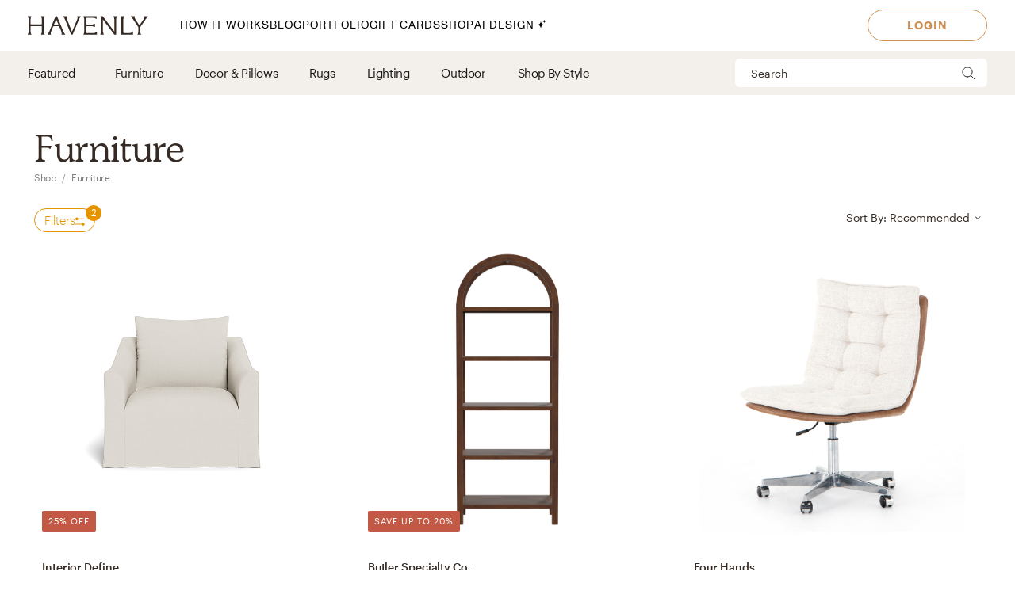

--- FILE ---
content_type: text/html; charset=utf-8
request_url: https://havenly.com/shop/category/furniture
body_size: 51705
content:
<!DOCTYPE html><html lang="en" data-test="document"><head><meta charSet="utf-8"/><meta content="width=device-width, initial-scale=1.0" name="viewport"/><title data-test="default-template__title">Shop Furniture | Havenly</title><meta name="description" content="Browse Furniture in the Havenly Shop." data-test="default-template__description"/><script type="application/ld+json">[{"@context":"https://schema.org/","@type":"BreadcrumbList","itemListElement":[{"@type":"ListItem","position":1,"name":"Shop","item":"https://havenly.com/shop"},{"@type":"ListItem","position":2,"name":"Furniture","item":"https://havenly.com/shop/furniture"}]}]</script><link rel="preload" as="font" type="font/woff2" crossorigin="anonymous" href="https://static.havenly.com/fonts/gt-walsheim/GT-Walsheim-Light.woff2"/><link rel="preload" as="font" type="font/woff2" crossorigin="anonymous" href="https://static.havenly.com/fonts/gt-walsheim/GT-Walsheim-Regular.woff2"/><link rel="preload" as="font" type="font/woff2" crossorigin="anonymous" href="https://static.havenly.com/fonts/gt-walsheim/GT-Walsheim-Medium.woff2"/><link rel="preload" as="font" type="font/woff2" crossorigin="anonymous" href="https://static.havenly.com/fonts/gt-walsheim/GT-Walsheim-Bold.woff2"/><link rel="preload" as="font" type="font/woff2" crossorigin="anonymous" href="https://static.havenly.com/fonts/gt-walsheim/GT-Walsheim-Regular-Oblique.woff2"/><link rel="preload" as="font" type="font/woff2" crossorigin="anonymous" href="https://static.havenly.com/fonts/simula/Simula-Book.woff2"/><link rel="preload" as="font" type="font/woff2" crossorigin="anonymous" href="https://static.havenly.com/fonts/simula/Simula-BookItalic.woff2"/><link rel="preload" as="font" type="font/woff2" crossorigin="anonymous" href="https://static.havenly.com/fonts/abc-monument-grotesk/ABCMonumentGrotesk-Regular.woff2"/><link rel="preload" as="font" type="font/woff2" crossorigin="anonymous" href="https://static.havenly.com/fonts/abc-monument-grotesk/ABCMonumentGrotesk-Medium.woff2"/><link rel="preload" as="font" type="font/woff2" crossorigin="anonymous" href="https://static.havenly.com/fonts/abc-monument-grotesk/ABCMonumentGrotesk-Bold.woff2"/><link rel="preload" as="font" type="font/woff2" crossorigin="anonymous" href="https://static.havenly.com/fonts/graphik/Graphik-Light-Web.woff2"/><link rel="preload" as="font" type="font/woff2" crossorigin="anonymous" href="https://static.havenly.com/fonts/graphik/Graphik-LightItalic-Web.woff2"/><link rel="preload" as="font" type="font/woff2" crossorigin="anonymous" href="https://static.havenly.com/fonts/graphik/Graphik-Regular-Web.woff2"/><link rel="preload" as="font" type="font/woff2" crossorigin="anonymous" href="https://static.havenly.com/fonts/graphik/Graphik-RegularItalic-Web.woff2"/><link rel="preload" as="font" type="font/woff2" crossorigin="anonymous" href="https://static.havenly.com/fonts/graphik/Graphik-Medium-Web.woff2"/><link rel="preload" as="font" type="font/woff2" crossorigin="anonymous" href="https://static.havenly.com/fonts/graphik/Graphik-MediumItalic-Web.woff2"/><link rel="preload" as="font" type="font/woff2" crossorigin="anonymous" href="https://static.havenly.com/fonts/graphik/Graphik-Semibold-Web.woff2"/><link rel="preload" as="font" type="font/woff2" crossorigin="anonymous" href="https://static.havenly.com/fonts/graphik/Graphik-SemiboldItalic-Web.woff2"/><link rel="preload" as="font" type="font/woff2" crossorigin="anonymous" href="https://static.havenly.com/fonts/graphik/Graphik-Bold-Web.woff2"/><link rel="preload" as="font" type="font/woff2" crossorigin="anonymous" href="https://static.havenly.com/fonts/graphik/Graphik-BoldItalic-Web.woff2"/><link data-test="default-template__canonical" rel="canonical" href="https://havenly.com/shop/category/furniture"/><meta name="facebook-domain-verification" content="nyvqfyxec8mlttb47xxx1lx7bj170c"/><meta data-test="default-template__index" name="robots" content="index,follow"/><meta name="next-head-count" content="28"/><link rel="preconnect" href="https://cdn.segment.com"/><link rel="dns-prefetch" href="https://cdn.segment.com"/><link rel="preconnect" href="https://static.havenly.com/"/><link rel="dns-prefetch" href="https://static.havenly.com/"/><meta charSet="utf-8"/><link rel="icon" href="/static/favicon.ico" sizes="any"/><link rel="icon" href="/static/favicon-16x16.png" type="image/png"/><link rel="icon" href="/static/favicon.svg" type="image/svg+xml"/><link rel="apple-touch-icon" href="/static/apple-touch-icon.png"/><link rel="preload" href="/_next/static/css/93f045d819b9a750.css" as="style"/><link rel="stylesheet" href="/_next/static/css/93f045d819b9a750.css" data-n-g=""/><link rel="preload" href="/_next/static/css/dc93db6eb80328fa.css" as="style"/><link rel="stylesheet" href="/_next/static/css/dc93db6eb80328fa.css" data-n-p=""/><link rel="preload" href="/_next/static/css/14e39e34ab93e58f.css" as="style"/><link rel="stylesheet" href="/_next/static/css/14e39e34ab93e58f.css" data-n-p=""/><link rel="preload" href="/_next/static/css/75f98f2a31a856ed.css" as="style"/><link rel="stylesheet" href="/_next/static/css/75f98f2a31a856ed.css" data-n-p=""/><link rel="preload" href="/_next/static/css/ec57b01e2d0bda47.css" as="style"/><link rel="stylesheet" href="/_next/static/css/ec57b01e2d0bda47.css" data-n-p=""/><link rel="preload" href="/_next/static/css/9fdaecac9c719a24.css" as="style"/><link rel="stylesheet" href="/_next/static/css/9fdaecac9c719a24.css" data-n-p=""/><noscript data-n-css=""></noscript><script defer="" nomodule="" src="/_next/static/chunks/polyfills-c67a75d1b6f99dc8.js"></script><script src="/_next/static/chunks/webpack-9c3dfb1f5f0fe55c.js" defer=""></script><script src="/_next/static/chunks/framework-275dc5f5cebfdd72.js" defer=""></script><script src="/_next/static/chunks/main-5e618ee7e8569f44.js" defer=""></script><script src="/_next/static/chunks/pages/_app-89685133f4fadc7f.js" defer=""></script><script src="/_next/static/chunks/3860-3bcdcfcaa4b943f2.js" defer=""></script><script src="/_next/static/chunks/502-8d197f3fb7fb09dd.js" defer=""></script><script src="/_next/static/chunks/6130-21f4f350a0629803.js" defer=""></script><script src="/_next/static/chunks/9303-ea2a7d1a4f7d8df5.js" defer=""></script><script src="/_next/static/chunks/9382-0e7fe7b197fdddb7.js" defer=""></script><script src="/_next/static/chunks/9738-ebc7628ddd20fb6c.js" defer=""></script><script src="/_next/static/chunks/9894-899285b52422629d.js" defer=""></script><script src="/_next/static/chunks/6456-315027a6c0ef028c.js" defer=""></script><script src="/_next/static/chunks/201-d44a12ff0e961344.js" defer=""></script><script src="/_next/static/chunks/8747-477e615db798dcc8.js" defer=""></script><script src="/_next/static/chunks/4330-23c2bc1f0cf824df.js" defer=""></script><script src="/_next/static/chunks/6497-4099159d1c28df0e.js" defer=""></script><script src="/_next/static/chunks/2000-a3bb2cb5cc553a3d.js" defer=""></script><script src="/_next/static/chunks/7072-551a2e5715c9bdd7.js" defer=""></script><script src="/_next/static/chunks/3808-f61cb3bae96e33a5.js" defer=""></script><script src="/_next/static/chunks/2288-729a19c53fbd8ce0.js" defer=""></script><script src="/_next/static/chunks/9395-805e99ec10bbf126.js" defer=""></script><script src="/_next/static/chunks/9845-b6b61987cbaccfa3.js" defer=""></script><script src="/_next/static/chunks/8742-d0cb7590c82b3354.js" defer=""></script><script src="/_next/static/chunks/6464-a55573c442fb2b19.js" defer=""></script><script src="/_next/static/chunks/9753-f9c54425fe460f65.js" defer=""></script><script src="/_next/static/chunks/pages/shop/category/%5Bslug%5D-ff44a396520b6bbc.js" defer=""></script><script src="/_next/static/6b801fef34de61c9d440efd642519e2d766b9f92_prod/_buildManifest.js" defer=""></script><script src="/_next/static/6b801fef34de61c9d440efd642519e2d766b9f92_prod/_ssgManifest.js" defer=""></script></head><body><div id="__next" data-reactroot=""><div data-test="default-template" class="not-snackbar styles_Body__fSeiO DefaultTemplate_Page__ZM87n"><div class="Header_HeaderContainer__lOhrI styles_Body__fSeiO Header_isPositionFixed__2giA9" style="top:0" id="HeaderWrapper" data-test="nav__role-logged-out"><div class="MobileHeader_MobileHeader__2fhON"><div class="MobileHeader_Header__79RKN"><a role="button" aria-label="Havenly Logo" class="MobileHeader_Logo__yyA8F" href="/"><svg width="105" height="17" viewBox="0 0 105 17" fill="none" xmlns="http://www.w3.org/2000/svg"><g clip-path="url(#a)" fill="#362B24"><path d="M14.399 2.461c.084-.437.26-.852.52-1.22a.295.295 0 0 0 .031-.322.314.314 0 0 0-.119-.123.335.335 0 0 0-.168-.046h-2.501a.335.335 0 0 0-.169.046.314.314 0 0 0-.154.287.294.294 0 0 0 .061.157c.26.369.439.784.526 1.221.117.64.17 1.29.155 1.94v2.834c0 .164-.069.321-.19.437a.666.666 0 0 1-.46.181H3.409a.666.666 0 0 1-.458-.181.606.606 0 0 1-.19-.437V4.401c-.017-.65.033-1.3.147-1.94.086-.437.265-.852.526-1.22a.301.301 0 0 0-.09-.443.336.336 0 0 0-.166-.048H.673a.337.337 0 0 0-.17.046.316.316 0 0 0-.119.122.298.298 0 0 0 .025.322c.262.368.442.784.53 1.221.117.64.169 1.29.155 1.94v8.675a9.786 9.786 0 0 1-.156 1.948 3.151 3.151 0 0 1-.53 1.234.301.301 0 0 0 .094.447c.052.03.11.045.17.045h2.505c.06 0 .12-.015.17-.045a.316.316 0 0 0 .12-.124.298.298 0 0 0-.026-.323 3.152 3.152 0 0 1-.534-1.234 9.774 9.774 0 0 1-.155-1.951V9.88c0-.164.069-.32.19-.437a.666.666 0 0 1 .458-.181h8.526c.172 0 .337.065.458.18.122.116.19.274.191.438v3.193a9.635 9.635 0 0 1-.157 1.951 3.15 3.15 0 0 1-.524 1.23.3.3 0 0 0 .094.453c.053.03.113.044.174.043h2.5a.337.337 0 0 0 .168-.048c.05-.03.09-.073.117-.124a.297.297 0 0 0-.028-.32 3.109 3.109 0 0 1-.518-1.234 9.606 9.606 0 0 1-.158-1.951V4.4c-.014-.65.038-1.3.156-1.94ZM31.783 15.045a19.632 19.632 0 0 1-.823-1.732l-.01-.023a1.254 1.254 0 0 1-.067-.146 1.51 1.51 0 0 0-.089-.188L25.694.938a.316.316 0 0 0-.12-.137.338.338 0 0 0-.18-.051h-.743a.334.334 0 0 0-.18.05.312.312 0 0 0-.121.138l-4.99 12.02-.012.04a1.415 1.415 0 0 1-.116.291.09.09 0 0 0 0 .024 16.33 16.33 0 0 1-.817 1.711 6.546 6.546 0 0 1-.853 1.215.298.298 0 0 0-.052.332c.026.055.068.101.12.133.053.033.114.05.177.05h2.274a.34.34 0 0 0 .153-.039.321.321 0 0 0 .116-.102.302.302 0 0 0 .028-.291 2.146 2.146 0 0 1-.128-1.234c.133-.643.33-1.272.59-1.878l1.419-3.415a.622.622 0 0 1 .238-.284.668.668 0 0 1 .364-.106h4.206c.13 0 .256.036.363.105.107.069.19.167.238.281l1.435 3.4a8.91 8.91 0 0 1 .618 1.89c.08.413.035.84-.128 1.231a.299.299 0 0 0 .026.294c.03.044.07.08.117.104a.34.34 0 0 0 .154.038h2.483a.337.337 0 0 0 .177-.052.316.316 0 0 0 .118-.135.3.3 0 0 0-.056-.333 5.503 5.503 0 0 1-.83-1.183ZM26.909 7.99h-3.896l1.93-4.652 1.966 4.652ZM45.842.75H43.64a.338.338 0 0 0-.153.036.305.305 0 0 0-.148.39c.152.406.182.844.086 1.264-.15.666-.365 1.316-.644 1.942l-4.156 9.812-3.917-9.84A8.91 8.91 0 0 1 34.1 2.4a1.763 1.763 0 0 1 .197-1.181.29.29 0 0 0 0-.31.315.315 0 0 0-.117-.115.334.334 0 0 0-.16-.043h-2.56a.336.336 0 0 0-.179.052.314.314 0 0 0-.119.136.293.293 0 0 0 .06.332c.347.382.638.808.863 1.266.25.485.562 1.187.928 2.089l4.779 11.928a.314.314 0 0 0 .12.144.338.338 0 0 0 .183.055h.811a.336.336 0 0 0 .18-.05.314.314 0 0 0 .121-.138L44.258 4.56a21.56 21.56 0 0 1 .945-2.04c.235-.451.53-.871.878-1.25a.295.295 0 0 0 .06-.334.312.312 0 0 0-.12-.135.334.334 0 0 0-.178-.05ZM59.962 14.107a.339.339 0 0 0-.203.005.32.32 0 0 0-.16.12 2.47 2.47 0 0 1-1.118.88c-.415.162-1.073.244-1.953.244h-4.944a.666.666 0 0 1-.458-.182.605.605 0 0 1-.19-.437v-4.76c0-.164.068-.321.19-.437a.666.666 0 0 1 .458-.182h3.528a7.9 7.9 0 0 1 1.83.155c.36.09.693.26.97.496a.34.34 0 0 0 .35.052.321.321 0 0 0 .14-.114.3.3 0 0 0 .052-.169V7.524a.3.3 0 0 0-.055-.168.322.322 0 0 0-.142-.113.333.333 0 0 0-.349.052c-.283.239-.62.413-.984.51-.598.129-1.21.183-1.824.163h-3.516a.666.666 0 0 1-.458-.182.606.606 0 0 1-.19-.436V2.762c0-.164.069-.321.19-.437a.666.666 0 0 1 .458-.181h4.503a7.742 7.742 0 0 1 2.071.206 2.68 2.68 0 0 1 1.146.654.337.337 0 0 0 .356.079.316.316 0 0 0 .146-.115.294.294 0 0 0 .052-.173V1.06a.3.3 0 0 0-.09-.216.33.33 0 0 0-.224-.094H48.85a.337.337 0 0 0-.168.047.316.316 0 0 0-.118.123.297.297 0 0 0 .026.32c.26.367.435.781.514 1.217.11.65.158 1.308.143 1.967v8.784c.014.648-.03 1.296-.133 1.936-.067.4-.241.777-.506 1.093a.297.297 0 0 0-.05.332c.026.054.067.1.12.132.052.032.113.05.176.049h11.026a.337.337 0 0 0 .23-.09.308.308 0 0 0 .093-.22v-2.036a.3.3 0 0 0-.067-.187.325.325 0 0 0-.173-.11ZM77.237.75h-2.343a.337.337 0 0 0-.17.047.315.315 0 0 0-.12.125.298.298 0 0 0 .032.324c.26.357.433.765.508 1.194.11.654.159 1.316.145 1.978v9.543L65.367.878a.338.338 0 0 0-.264-.128H63.67a.337.337 0 0 0-.17.047.316.316 0 0 0-.119.124.297.297 0 0 0 .03.323l.487.633v11.2c.014.658-.036 1.316-.147 1.966-.079.435-.254.85-.514 1.215a.301.301 0 0 0 .094.447c.05.03.11.045.17.045h2.343c.06.001.12-.014.172-.043a.317.317 0 0 0 .123-.123.299.299 0 0 0-.025-.326 3.152 3.152 0 0 1-.53-1.234 9.626 9.626 0 0 1-.156-1.951V3.65l9.83 12.97c.03.04.07.073.115.095a.34.34 0 0 0 .149.035h.972a.333.333 0 0 0 .23-.09.303.303 0 0 0 .095-.22V4.42a9.972 9.972 0 0 1 .156-1.965c.08-.435.258-.85.522-1.213a.301.301 0 0 0-.092-.445.337.337 0 0 0-.168-.047ZM91.262 13.882a.337.337 0 0 0-.21.018.317.317 0 0 0-.155.138c-.242.462-.644.83-1.138 1.044-.453.188-1.181.274-2.166.274h-3.88a.666.666 0 0 1-.46-.181.605.605 0 0 1-.19-.438V4.407a10.82 10.82 0 0 1 .133-1.967c.083-.43.269-.836.542-1.187a.302.302 0 0 0 .038-.328.316.316 0 0 0-.12-.128.337.337 0 0 0-.174-.047h-2.507c-.06 0-.12.016-.172.047a.313.313 0 0 0-.119.128.3.3 0 0 0 .037.328c.279.348.463.756.538 1.187.104.652.149 1.31.134 1.969v8.844a9.287 9.287 0 0 1-.144 1.831c-.078.422-.26.82-.528 1.165a.297.297 0 0 0-.037.326.315.315 0 0 0 .12.127c.051.031.11.048.171.048h10.208a.339.339 0 0 0 .233-.089.31.31 0 0 0 .098-.22v-2.255a.3.3 0 0 0-.07-.194.327.327 0 0 0-.182-.11ZM104.324.938a.315.315 0 0 0-.12-.138.334.334 0 0 0-.181-.05h-2.391a.322.322 0 0 0-.256.121.302.302 0 0 0-.057.268c.082.409.027.832-.157 1.21-.282.62-.625 1.212-1.024 1.77l-3.17 4.546-3.042-4.534a8.044 8.044 0 0 1-.93-1.738 1.65 1.65 0 0 1-.043-1.205.297.297 0 0 0-.024-.297.32.32 0 0 0-.119-.104.337.337 0 0 0-.156-.037h-2.69a.336.336 0 0 0-.18.055.313.313 0 0 0-.117.14.296.296 0 0 0 .074.337c.406.393.778.816 1.113 1.265.358.466.787 1.073 1.276 1.8l3.912 5.875v3.585a6.137 6.137 0 0 1-.138 1.572 2.124 2.124 0 0 1-.515.847.297.297 0 0 0-.064.337.314.314 0 0 0 .12.136.336.336 0 0 0 .18.051h2.504a.335.335 0 0 0 .18-.05.313.313 0 0 0 .12-.137.297.297 0 0 0-.063-.337c-.24-.24-.417-.53-.516-.847a6.044 6.044 0 0 1-.138-1.572v-3.713l3.96-5.655c.535-.774.984-1.396 1.366-1.85.366-.464.769-.9 1.205-1.304a.297.297 0 0 0 .081-.347Z"></path></g><defs><clipPath id="a"><path fill="#fff" transform="translate(.348 .75)" d="M0 0h104v16H0z"></path></clipPath></defs></svg></a><div class="MobileHeader_IconContainer__JWRxi"><button type="button" aria-label="Open Menu" class="MobileHeader_Hamburguer__0_ycF" data-test="configurable-nav__toggle-mobile"><div class="MobileHeader_Line__uIrug"></div><div class="MobileHeader_Line__uIrug"></div><div class="MobileHeader_Line__uIrug"></div></button></div></div><nav class="MobileHeader_Nav__U_7AK" data-test="nav-mobile"><div class="styles_Container__bRd5l MobileHeader_Content__EpT_R"><div class="styles_Container__bRd5l"><div class="ShopSubPage_ListWrapper__x3IqK"><button type="button" class="styles_Title2__AYSNu styles_Core4__mAt5T ShopSubPage_Header__Psv23"><svg width="6" height="12" viewBox="0 0 6 12" fill="none" xmlns="http://www.w3.org/2000/svg"><path d="M7 13 1 7l6-6" stroke="#304561" stroke-linecap="round" stroke-linejoin="round"></path></svg><span>Back</span></button><div class="ShopSubPage_CategoryChildrenList__mKUMc"><div class="ShopSubPage_ShopHome__AzRXb"><a href="/shop">Shop Home</a></div><div class="Divider_Divider__T1ENr"></div><div class="ShopSubPage_MerchGroupCategoryAccordion__kWk_R ShopSubPage_IsHighLighted__n_QgI"><button type="button" class="AccordionItem_HeaderButton__itMhW ShopSubPage_AccordionHeader__xy45n"><span class="AccordionItem_Title__QClV2">Featured</span><div class="AccordionItem_Icon__UkKs0 ShopSubPage_AccordionIcon__5IqBe"><svg width="24" height="24" viewBox="0 0 24 24" xmlns="http://www.w3.org/2000/svg"><path d="M12 5v14M5 12h14"></path></svg></div></button><div class="AccordionItem_AccordionBody__hKVeH"><div class="ShopSubPage_MerchGroupCategoryList__SbRTm"><div class="ShopSubPage_MerchGroupWrapper__w_6sn"><a href="/shop/collection/interior-define" class="ShopSubPage_MerchGroup__jHQAH">Interior Define</a></div><div class="ShopSubPage_MerchGroupWrapper__w_6sn"><a href="/shop/collection/the-inside-by-havenly" class="ShopSubPage_MerchGroup__jHQAH">The Inside</a></div><div class="ShopSubPage_MerchGroupWrapper__w_6sn"><a href="/shop/collection/burrow" class="ShopSubPage_MerchGroup__jHQAH">Burrow</a></div><div class="ShopSubPage_MerchGroupWrapper__w_6sn"><a href="/shop/collection/the-citizenry" class="ShopSubPage_MerchGroup__jHQAH">The Citizenry</a></div><div class="ShopSubPage_MerchGroupWrapper__w_6sn"><a href="/shop/collection/st-frank" class="ShopSubPage_MerchGroup__jHQAH">St. Frank</a></div><div class="ShopSubPage_MerchGroupWrapper__w_6sn"><a href="/shop/collection/four-hands-artwork" class="ShopSubPage_MerchGroup__jHQAH">Four Hands x Havenly</a></div><div class="ShopSubPage_MerchGroupWrapper__w_6sn"><a href="/shop/collection/havenly-essentials" class="ShopSubPage_MerchGroup__jHQAH">Havenly Essentials</a></div><div class="ShopSubPage_MerchGroupWrapper__w_6sn"><a href="/shop/collection/havenly-lighting" class="ShopSubPage_MerchGroup__jHQAH">Havenly Lighting Collection</a></div></div></div><div class="Divider_Divider__T1ENr ShopSubPage_AccordionDivider__mXmk2"></div></div><div class="ShopSubPage_MerchGroupCategoryAccordion__kWk_R ShopSubPage_isSelected__lbvN_"><button type="button" class="AccordionItem_HeaderButton__itMhW ShopSubPage_AccordionHeader__xy45n"><span class="AccordionItem_Title__QClV2">Furniture</span><div class="AccordionItem_Icon__UkKs0 ShopSubPage_AccordionIcon__5IqBe"><svg width="24" height="24" viewBox="0 0 24 24" xmlns="http://www.w3.org/2000/svg"><path d="M12 5v14M5 12h14"></path></svg></div></button><div class="AccordionItem_AccordionBody__hKVeH"><div class="ShopSubPage_MerchGroupCategoryList__SbRTm"><div class="ShopSubPage_SubCategoryAccordion__MwpPG"><button type="button" class="AccordionItem_HeaderButton__itMhW"><span class="AccordionItem_Title__QClV2">Living Room</span></button><div class="AccordionItem_AccordionBody__hKVeH"><ul class="ShopSubPage_CategoryChildren__Y_fjs"><li><a class="ShopSubPage_MerchGroup__jHQAH ShopSubPage_IsSubCategory__u3NtG" href="/shop/category/living-room-furniture">View All</a></li><li><a href="/shop/collection/sofas-sectionals" class="ShopSubPage_MerchGroup__jHQAH ShopSubPage_IsSubCategory__u3NtG">Sofas &amp; Sectionals</a></li><li><a href="/shop/collection/coffee-tables" class="ShopSubPage_MerchGroup__jHQAH ShopSubPage_IsSubCategory__u3NtG">Coffee Tables</a></li><li><a href="/shop/collection/accent-tables" class="ShopSubPage_MerchGroup__jHQAH ShopSubPage_IsSubCategory__u3NtG">Accent Tables</a></li><li><a href="/shop/collection/media-consoles" class="ShopSubPage_MerchGroup__jHQAH ShopSubPage_IsSubCategory__u3NtG">Media Consoles</a></li><li><a href="/shop/collection/bookcases-shelves" class="ShopSubPage_MerchGroup__jHQAH ShopSubPage_IsSubCategory__u3NtG">Bookcases &amp; Shelves</a></li><li><a href="/shop/collection/accent-chairs" class="ShopSubPage_MerchGroup__jHQAH ShopSubPage_IsSubCategory__u3NtG">Accent Chairs</a></li><li><a href="/shop/collection/benches-ottomans-poufs" class="ShopSubPage_MerchGroup__jHQAH ShopSubPage_IsSubCategory__u3NtG">Benches, Ottomans &amp; Poufs</a></li></ul></div></div><div class="ShopSubPage_SubCategoryAccordion__MwpPG"><button type="button" class="AccordionItem_HeaderButton__itMhW"><span class="AccordionItem_Title__QClV2">Dining Room</span></button><div class="AccordionItem_AccordionBody__hKVeH"><ul class="ShopSubPage_CategoryChildren__Y_fjs"><li><a class="ShopSubPage_MerchGroup__jHQAH ShopSubPage_IsSubCategory__u3NtG" href="/shop/category/dining-room-furniture">View All</a></li><li><a href="/shop/collection/dining-tables" class="ShopSubPage_MerchGroup__jHQAH ShopSubPage_IsSubCategory__u3NtG">Dining Tables</a></li><li><a href="/shop/collection/dining-chairs" class="ShopSubPage_MerchGroup__jHQAH ShopSubPage_IsSubCategory__u3NtG">Dining Chairs</a></li><li><a href="/shop/collection/buffets-sideboards" class="ShopSubPage_MerchGroup__jHQAH ShopSubPage_IsSubCategory__u3NtG">Buffets &amp; Sideboards</a></li><li><a href="/shop/collection/bar-counter-stools" class="ShopSubPage_MerchGroup__jHQAH ShopSubPage_IsSubCategory__u3NtG">Bar &amp; Counter Stools</a></li></ul></div></div><div class="ShopSubPage_SubCategoryAccordion__MwpPG"><button type="button" class="AccordionItem_HeaderButton__itMhW"><span class="AccordionItem_Title__QClV2">Bedroom</span></button><div class="AccordionItem_AccordionBody__hKVeH"><ul class="ShopSubPage_CategoryChildren__Y_fjs"><li><a class="ShopSubPage_MerchGroup__jHQAH ShopSubPage_IsSubCategory__u3NtG" href="/shop/category/bedroom-furniture">View All</a></li><li><a href="/shop/collection/beds-headboards" class="ShopSubPage_MerchGroup__jHQAH ShopSubPage_IsSubCategory__u3NtG">Beds &amp; Headboards</a></li><li><a href="/shop/collection/dressers" class="ShopSubPage_MerchGroup__jHQAH ShopSubPage_IsSubCategory__u3NtG">Dressers</a></li><li><a href="/shop/collection/nightstands" class="ShopSubPage_MerchGroup__jHQAH ShopSubPage_IsSubCategory__u3NtG">Nightstands</a></li></ul></div></div><div class="ShopSubPage_SubCategoryAccordion__MwpPG"><button type="button" class="AccordionItem_HeaderButton__itMhW"><span class="AccordionItem_Title__QClV2">Home Office</span></button><div class="AccordionItem_AccordionBody__hKVeH"><ul class="ShopSubPage_CategoryChildren__Y_fjs"><li><a class="ShopSubPage_MerchGroup__jHQAH ShopSubPage_IsSubCategory__u3NtG" href="/shop/category/home-office-furniture">View All</a></li><li><a href="/shop/collection/bookcases-shelves" class="ShopSubPage_MerchGroup__jHQAH ShopSubPage_IsSubCategory__u3NtG">Bookcases &amp; Shelves</a></li><li><a href="/shop/collection/desks" class="ShopSubPage_MerchGroup__jHQAH ShopSubPage_IsSubCategory__u3NtG">Desks</a></li><li><a href="/shop/collection/office-chairs" class="ShopSubPage_MerchGroup__jHQAH ShopSubPage_IsSubCategory__u3NtG">Office Chairs</a></li></ul></div></div></div></div><div class="Divider_Divider__T1ENr ShopSubPage_AccordionDivider__mXmk2"></div></div><div class="ShopSubPage_MerchGroupCategoryAccordion__kWk_R"><button type="button" class="AccordionItem_HeaderButton__itMhW ShopSubPage_AccordionHeader__xy45n"><span class="AccordionItem_Title__QClV2">Decor &amp; Pillows</span><div class="AccordionItem_Icon__UkKs0 ShopSubPage_AccordionIcon__5IqBe"><svg width="24" height="24" viewBox="0 0 24 24" xmlns="http://www.w3.org/2000/svg"><path d="M12 5v14M5 12h14"></path></svg></div></button><div class="AccordionItem_AccordionBody__hKVeH"><div class="ShopSubPage_MerchGroupCategoryList__SbRTm"><a href="/shop/category/decor-pillows" class="ShopSubPage_MerchGroup__jHQAH">View All</a><div class="ShopSubPage_MerchGroupWrapper__w_6sn"><a href="/shop/collection/decorative-accessories" class="ShopSubPage_MerchGroup__jHQAH">Decorative Accessories</a></div><div class="ShopSubPage_MerchGroupWrapper__w_6sn"><a href="/shop/collection/art" class="ShopSubPage_MerchGroup__jHQAH">Art</a></div><div class="ShopSubPage_MerchGroupWrapper__w_6sn"><a href="/shop/collection/mirrors" class="ShopSubPage_MerchGroup__jHQAH">Mirrors </a></div><div class="ShopSubPage_MerchGroupWrapper__w_6sn"><a href="/shop/collection/bedding-bath" class="ShopSubPage_MerchGroup__jHQAH">Bedding &amp; Bath</a></div><div class="ShopSubPage_MerchGroupWrapper__w_6sn"><a href="/shop/collection/wallpaper" class="ShopSubPage_MerchGroup__jHQAH">Wallpaper</a></div><div class="ShopSubPage_MerchGroupWrapper__w_6sn"><a href="/shop/collection/throw-pillows" class="ShopSubPage_MerchGroup__jHQAH">Throw Pillows</a></div><div class="ShopSubPage_MerchGroupWrapper__w_6sn"><a href="/shop/collection/blankets-throws" class="ShopSubPage_MerchGroup__jHQAH">Blankets &amp; Throws</a></div><div class="ShopSubPage_MerchGroupWrapper__w_6sn"><a href="/shop/collection/vases-botanicals" class="ShopSubPage_MerchGroup__jHQAH">Vases &amp; Botanicals</a></div></div></div><div class="Divider_Divider__T1ENr ShopSubPage_AccordionDivider__mXmk2"></div></div><div class="ShopSubPage_MerchGroupCategoryAccordion__kWk_R"><button type="button" class="AccordionItem_HeaderButton__itMhW ShopSubPage_AccordionHeader__xy45n"><span class="AccordionItem_Title__QClV2">Rugs</span><div class="AccordionItem_Icon__UkKs0 ShopSubPage_AccordionIcon__5IqBe"><svg width="24" height="24" viewBox="0 0 24 24" xmlns="http://www.w3.org/2000/svg"><path d="M12 5v14M5 12h14"></path></svg></div></button><div class="AccordionItem_AccordionBody__hKVeH"><div class="ShopSubPage_MerchGroupCategoryList__SbRTm"><a href="/shop/category/rugs" class="ShopSubPage_MerchGroup__jHQAH">View All</a><div class="ShopSubPage_MerchGroupWrapper__w_6sn"><a href="/shop/collection/solid-rugs" class="ShopSubPage_MerchGroup__jHQAH">Solid Rugs</a></div><div class="ShopSubPage_MerchGroupWrapper__w_6sn"><a href="/shop/collection/patterned-rugs" class="ShopSubPage_MerchGroup__jHQAH">Patterned Rugs</a></div></div></div><div class="Divider_Divider__T1ENr ShopSubPage_AccordionDivider__mXmk2"></div></div><div class="ShopSubPage_MerchGroupCategoryAccordion__kWk_R"><button type="button" class="AccordionItem_HeaderButton__itMhW ShopSubPage_AccordionHeader__xy45n"><span class="AccordionItem_Title__QClV2">Lighting</span><div class="AccordionItem_Icon__UkKs0 ShopSubPage_AccordionIcon__5IqBe"><svg width="24" height="24" viewBox="0 0 24 24" xmlns="http://www.w3.org/2000/svg"><path d="M12 5v14M5 12h14"></path></svg></div></button><div class="AccordionItem_AccordionBody__hKVeH"><div class="ShopSubPage_MerchGroupCategoryList__SbRTm"><a href="/shop/category/lighting" class="ShopSubPage_MerchGroup__jHQAH">View All</a><div class="ShopSubPage_MerchGroupWrapper__w_6sn"><a href="/shop/collection/light-fixtures" class="ShopSubPage_MerchGroup__jHQAH">Light Fixtures</a></div><div class="ShopSubPage_MerchGroupWrapper__w_6sn"><a href="/shop/collection/table-lamps" class="ShopSubPage_MerchGroup__jHQAH">Table Lamps</a></div><div class="ShopSubPage_MerchGroupWrapper__w_6sn"><a href="/shop/collection/floor-lamps" class="ShopSubPage_MerchGroup__jHQAH">Floor Lamps</a></div></div></div><div class="Divider_Divider__T1ENr ShopSubPage_AccordionDivider__mXmk2"></div></div><div class="ShopSubPage_MerchGroupCategoryAccordion__kWk_R"><button type="button" class="AccordionItem_HeaderButton__itMhW ShopSubPage_AccordionHeader__xy45n"><span class="AccordionItem_Title__QClV2">Outdoor</span><div class="AccordionItem_Icon__UkKs0 ShopSubPage_AccordionIcon__5IqBe"><svg width="24" height="24" viewBox="0 0 24 24" xmlns="http://www.w3.org/2000/svg"><path d="M12 5v14M5 12h14"></path></svg></div></button><div class="AccordionItem_AccordionBody__hKVeH"><div class="ShopSubPage_MerchGroupCategoryList__SbRTm"><a href="/shop/category/outdoor" class="ShopSubPage_MerchGroup__jHQAH">View All</a></div></div><div class="Divider_Divider__T1ENr ShopSubPage_AccordionDivider__mXmk2"></div></div><div class="ShopSubPage_MerchGroupCategoryAccordion__kWk_R"><button type="button" class="AccordionItem_HeaderButton__itMhW ShopSubPage_AccordionHeader__xy45n"><span class="AccordionItem_Title__QClV2">Shop By Style</span><div class="AccordionItem_Icon__UkKs0 ShopSubPage_AccordionIcon__5IqBe"><svg width="24" height="24" viewBox="0 0 24 24" xmlns="http://www.w3.org/2000/svg"><path d="M12 5v14M5 12h14"></path></svg></div></button><div class="AccordionItem_AccordionBody__hKVeH"><div class="ShopSubPage_MerchGroupCategoryList__SbRTm"><a href="/shop/category/shop-by-style" class="ShopSubPage_MerchGroup__jHQAH">View All</a></div></div><div class="Divider_Divider__T1ENr ShopSubPage_AccordionDivider__mXmk2"></div></div></div></div><div class="ShopSubPage_CarouselWrapper__IbmYi"><div class="ShopSubPage_Pagination__BRkuo"></div><div class="swiper-container ShopSubPage_Carousel__FGpon"><div class="swiper-wrapper"><div class="swiper-slide"><a href="/shop/collection/interior-define" role="button" class="ShopSubPage_ImageWrapper__x_idY"><div class=""><div class="AspectRatioBox_AspectRatioBox__sziJu " style="padding-top:calc(0.6188340807174888 * 100%)"><div class="AspectRatioBox_AspectRatioBoxInside__vL8rH"><picture><source srcSet="https://images.prismic.io/havenly-cms/aWab8QIvOtkhBdce_DropDownCardID.png?auto=format%2Ccompress&amp;rect=0%2C0%2C446%2C276&amp;w=446&amp;h=276&amp;dpr=2 3x, https://images.prismic.io/havenly-cms/aWab8QIvOtkhBdce_DropDownCardID.png?auto=format%2Ccompress&amp;rect=0%2C0%2C446%2C276&amp;w=446&amp;h=276&amp;dpr=2 2x, https://images.prismic.io/havenly-cms/aWab8QIvOtkhBdce_DropDownCardID.png?auto=format%2Ccompress&amp;rect=0%2C0%2C446%2C276&amp;w=446&amp;h=276&amp;dpr=1"/><img alt="" srcSet="https://images.prismic.io/havenly-cms/aWab8QIvOtkhBdce_DropDownCardID.png?auto=format%2Ccompress&amp;rect=0%2C0%2C446%2C276&amp;w=446&amp;h=276&amp;dpr=2 3x, https://images.prismic.io/havenly-cms/aWab8QIvOtkhBdce_DropDownCardID.png?auto=format%2Ccompress&amp;rect=0%2C0%2C446%2C276&amp;w=446&amp;h=276&amp;dpr=2 2x, https://images.prismic.io/havenly-cms/aWab8QIvOtkhBdce_DropDownCardID.png?auto=format%2Ccompress&amp;rect=0%2C0%2C446%2C276&amp;w=446&amp;h=276&amp;dpr=1" class="PrismicImage_PrismicImage__tXHHs" width="446" height="276" loading="eager"/></picture></div></div></div><p class="styles_Title2__AYSNu ShopSubPage_ImageLabel__R0WAQ">25% off Interior Define</p></a></div><div class="swiper-slide"><a href="/shop/collection/sale" role="button" class="ShopSubPage_ImageWrapper__x_idY"><div class=""><div class="AspectRatioBox_AspectRatioBox__sziJu " style="padding-top:calc(0.6188340807174888 * 100%)"><div class="AspectRatioBox_AspectRatioBoxInside__vL8rH"><picture><source srcSet="https://images.prismic.io/havenly-cms/aWab8gIvOtkhBdcf_DropDownCardMain.png?auto=format%2Ccompress&amp;dpr=2 3x, https://images.prismic.io/havenly-cms/aWab8gIvOtkhBdcf_DropDownCardMain.png?auto=format%2Ccompress&amp;dpr=2 2x, https://images.prismic.io/havenly-cms/aWab8gIvOtkhBdcf_DropDownCardMain.png?auto=format%2Ccompress&amp;dpr=1"/><img alt="" srcSet="https://images.prismic.io/havenly-cms/aWab8gIvOtkhBdcf_DropDownCardMain.png?auto=format%2Ccompress&amp;dpr=2 3x, https://images.prismic.io/havenly-cms/aWab8gIvOtkhBdcf_DropDownCardMain.png?auto=format%2Ccompress&amp;dpr=2 2x, https://images.prismic.io/havenly-cms/aWab8gIvOtkhBdcf_DropDownCardMain.png?auto=format%2Ccompress&amp;dpr=1" class="PrismicImage_PrismicImage__tXHHs" width="446" height="276" loading="eager"/></picture></div></div></div><p class="styles_Title2__AYSNu ShopSubPage_ImageLabel__R0WAQ">Winter Refresh Sale</p></a></div><div class="swiper-slide"><a href="/shop/collection/inspired-modern" role="button" class="ShopSubPage_ImageWrapper__x_idY"><div class=""><div class="AspectRatioBox_AspectRatioBox__sziJu " style="padding-top:calc(0.6188340807174888 * 100%)"><div class="AspectRatioBox_AspectRatioBoxInside__vL8rH"><picture><source srcSet="https://images.prismic.io/havenly-cms/54122ff4-396b-4ff8-9e6b-20c8d8997910_merch+group+hero+-+inspired+modern.png?auto=format%2Ccompress&amp;rect=0%2C337%2C1150%2C712&amp;w=446&amp;h=276&amp;dpr=2 3x, https://images.prismic.io/havenly-cms/54122ff4-396b-4ff8-9e6b-20c8d8997910_merch+group+hero+-+inspired+modern.png?auto=format%2Ccompress&amp;rect=0%2C337%2C1150%2C712&amp;w=446&amp;h=276&amp;dpr=2 2x, https://images.prismic.io/havenly-cms/54122ff4-396b-4ff8-9e6b-20c8d8997910_merch+group+hero+-+inspired+modern.png?auto=format%2Ccompress&amp;rect=0%2C337%2C1150%2C712&amp;w=446&amp;h=276&amp;dpr=1"/><img alt="" srcSet="https://images.prismic.io/havenly-cms/54122ff4-396b-4ff8-9e6b-20c8d8997910_merch+group+hero+-+inspired+modern.png?auto=format%2Ccompress&amp;rect=0%2C337%2C1150%2C712&amp;w=446&amp;h=276&amp;dpr=2 3x, https://images.prismic.io/havenly-cms/54122ff4-396b-4ff8-9e6b-20c8d8997910_merch+group+hero+-+inspired+modern.png?auto=format%2Ccompress&amp;rect=0%2C337%2C1150%2C712&amp;w=446&amp;h=276&amp;dpr=2 2x, https://images.prismic.io/havenly-cms/54122ff4-396b-4ff8-9e6b-20c8d8997910_merch+group+hero+-+inspired+modern.png?auto=format%2Ccompress&amp;rect=0%2C337%2C1150%2C712&amp;w=446&amp;h=276&amp;dpr=1" class="PrismicImage_PrismicImage__tXHHs" width="446" height="276" loading="eager"/></picture></div></div></div><p class="styles_Title2__AYSNu ShopSubPage_ImageLabel__R0WAQ">Inspired Modern</p></a></div><div class="swiper-slide"><a href="/shop/collection/the-inside-curtains" role="button" class="ShopSubPage_ImageWrapper__x_idY"><div class=""><div class="AspectRatioBox_AspectRatioBox__sziJu " style="padding-top:calc(0.6188340807174888 * 100%)"><div class="AspectRatioBox_AspectRatioBoxInside__vL8rH"><picture><source srcSet="https://images.prismic.io/havenly-cms/9c807b1b-28e7-442b-a67f-6d0183d98192_TI+SHOP+homepage+dropdown.png?auto=format%2Ccompress%3Fauto%3Dcompress%2Cformat&amp;rect=0%2C371%2C800%2C495&amp;w=446&amp;h=276&amp;dpr=2 3x, https://images.prismic.io/havenly-cms/9c807b1b-28e7-442b-a67f-6d0183d98192_TI+SHOP+homepage+dropdown.png?auto=format%2Ccompress%3Fauto%3Dcompress%2Cformat&amp;rect=0%2C371%2C800%2C495&amp;w=446&amp;h=276&amp;dpr=2 2x, https://images.prismic.io/havenly-cms/9c807b1b-28e7-442b-a67f-6d0183d98192_TI+SHOP+homepage+dropdown.png?auto=format%2Ccompress%3Fauto%3Dcompress%2Cformat&amp;rect=0%2C371%2C800%2C495&amp;w=446&amp;h=276&amp;dpr=1"/><img alt="" srcSet="https://images.prismic.io/havenly-cms/9c807b1b-28e7-442b-a67f-6d0183d98192_TI+SHOP+homepage+dropdown.png?auto=format%2Ccompress%3Fauto%3Dcompress%2Cformat&amp;rect=0%2C371%2C800%2C495&amp;w=446&amp;h=276&amp;dpr=2 3x, https://images.prismic.io/havenly-cms/9c807b1b-28e7-442b-a67f-6d0183d98192_TI+SHOP+homepage+dropdown.png?auto=format%2Ccompress%3Fauto%3Dcompress%2Cformat&amp;rect=0%2C371%2C800%2C495&amp;w=446&amp;h=276&amp;dpr=2 2x, https://images.prismic.io/havenly-cms/9c807b1b-28e7-442b-a67f-6d0183d98192_TI+SHOP+homepage+dropdown.png?auto=format%2Ccompress%3Fauto%3Dcompress%2Cformat&amp;rect=0%2C371%2C800%2C495&amp;w=446&amp;h=276&amp;dpr=1" class="PrismicImage_PrismicImage__tXHHs" width="446" height="276" loading="eager"/></picture></div></div></div><p class="styles_Title2__AYSNu ShopSubPage_ImageLabel__R0WAQ">Curtains by The Inside</p></a></div><div class="swiper-slide"><a href="/shop/collection/decor-under-100" role="button" class="ShopSubPage_ImageWrapper__x_idY"><div class=""><div class="AspectRatioBox_AspectRatioBox__sziJu " style="padding-top:calc(0.6188340807174888 * 100%)"><div class="AspectRatioBox_AspectRatioBoxInside__vL8rH"><picture><source srcSet="https://images.prismic.io/havenly-cms/ZzZf5a8jQArT043Y_MerchLandingPage_Desktop.png?auto=format%2Ccompress&amp;rect=224%2C0%2C2437%2C1508&amp;w=446&amp;h=276&amp;dpr=2 3x, https://images.prismic.io/havenly-cms/ZzZf5a8jQArT043Y_MerchLandingPage_Desktop.png?auto=format%2Ccompress&amp;rect=224%2C0%2C2437%2C1508&amp;w=446&amp;h=276&amp;dpr=2 2x, https://images.prismic.io/havenly-cms/ZzZf5a8jQArT043Y_MerchLandingPage_Desktop.png?auto=format%2Ccompress&amp;rect=224%2C0%2C2437%2C1508&amp;w=446&amp;h=276&amp;dpr=1"/><img alt="" srcSet="https://images.prismic.io/havenly-cms/ZzZf5a8jQArT043Y_MerchLandingPage_Desktop.png?auto=format%2Ccompress&amp;rect=224%2C0%2C2437%2C1508&amp;w=446&amp;h=276&amp;dpr=2 3x, https://images.prismic.io/havenly-cms/ZzZf5a8jQArT043Y_MerchLandingPage_Desktop.png?auto=format%2Ccompress&amp;rect=224%2C0%2C2437%2C1508&amp;w=446&amp;h=276&amp;dpr=2 2x, https://images.prismic.io/havenly-cms/ZzZf5a8jQArT043Y_MerchLandingPage_Desktop.png?auto=format%2Ccompress&amp;rect=224%2C0%2C2437%2C1508&amp;w=446&amp;h=276&amp;dpr=1" class="PrismicImage_PrismicImage__tXHHs" width="446" height="276" loading="eager"/></picture></div></div></div><p class="styles_Title2__AYSNu ShopSubPage_ImageLabel__R0WAQ">Decor Under $100</p></a></div><div class="swiper-slide"><a href="/shop/collection/the-citizenry-artisanal-rugs" role="button" class="ShopSubPage_ImageWrapper__x_idY"><div class=""><div class="AspectRatioBox_AspectRatioBox__sziJu " style="padding-top:calc(0.6188340807174888 * 100%)"><div class="AspectRatioBox_AspectRatioBoxInside__vL8rH"><picture><source srcSet="https://images.prismic.io/havenly-cms/ZldSvaWtHYXtT6Cd_artisanalrugs-CZ.png?auto=format%2Ccompress%3Fauto%3Dcompress%2Cformat&amp;rect=0%2C244%2C1000%2C619&amp;w=446&amp;h=276&amp;dpr=2 3x, https://images.prismic.io/havenly-cms/ZldSvaWtHYXtT6Cd_artisanalrugs-CZ.png?auto=format%2Ccompress%3Fauto%3Dcompress%2Cformat&amp;rect=0%2C244%2C1000%2C619&amp;w=446&amp;h=276&amp;dpr=2 2x, https://images.prismic.io/havenly-cms/ZldSvaWtHYXtT6Cd_artisanalrugs-CZ.png?auto=format%2Ccompress%3Fauto%3Dcompress%2Cformat&amp;rect=0%2C244%2C1000%2C619&amp;w=446&amp;h=276&amp;dpr=1"/><img alt="" srcSet="https://images.prismic.io/havenly-cms/ZldSvaWtHYXtT6Cd_artisanalrugs-CZ.png?auto=format%2Ccompress%3Fauto%3Dcompress%2Cformat&amp;rect=0%2C244%2C1000%2C619&amp;w=446&amp;h=276&amp;dpr=2 3x, https://images.prismic.io/havenly-cms/ZldSvaWtHYXtT6Cd_artisanalrugs-CZ.png?auto=format%2Ccompress%3Fauto%3Dcompress%2Cformat&amp;rect=0%2C244%2C1000%2C619&amp;w=446&amp;h=276&amp;dpr=2 2x, https://images.prismic.io/havenly-cms/ZldSvaWtHYXtT6Cd_artisanalrugs-CZ.png?auto=format%2Ccompress%3Fauto%3Dcompress%2Cformat&amp;rect=0%2C244%2C1000%2C619&amp;w=446&amp;h=276&amp;dpr=1" class="PrismicImage_PrismicImage__tXHHs" width="446" height="276" loading="eager"/></picture></div></div></div><p class="styles_Title2__AYSNu ShopSubPage_ImageLabel__R0WAQ">Hand-Knotted Rugs</p></a></div><div class="swiper-slide"><a href="/shop/collection/inspired-modern-rugs" role="button" class="ShopSubPage_ImageWrapper__x_idY"><div class=""><div class="AspectRatioBox_AspectRatioBox__sziJu " style="padding-top:calc(0.6188340807174888 * 100%)"><div class="AspectRatioBox_AspectRatioBoxInside__vL8rH"><picture><source srcSet="https://images.prismic.io/havenly-cms/Zk_H9Sol0Zci9aIH_Rahi_Accent_Rug_Ecru_4.webp?auto=format%2Ccompress%3Fauto%3Dcompress%2Cformat&amp;rect=0%2C152%2C800%2C495&amp;w=446&amp;h=276&amp;dpr=2 3x, https://images.prismic.io/havenly-cms/Zk_H9Sol0Zci9aIH_Rahi_Accent_Rug_Ecru_4.webp?auto=format%2Ccompress%3Fauto%3Dcompress%2Cformat&amp;rect=0%2C152%2C800%2C495&amp;w=446&amp;h=276&amp;dpr=2 2x, https://images.prismic.io/havenly-cms/Zk_H9Sol0Zci9aIH_Rahi_Accent_Rug_Ecru_4.webp?auto=format%2Ccompress%3Fauto%3Dcompress%2Cformat&amp;rect=0%2C152%2C800%2C495&amp;w=446&amp;h=276&amp;dpr=1"/><img alt="" srcSet="https://images.prismic.io/havenly-cms/Zk_H9Sol0Zci9aIH_Rahi_Accent_Rug_Ecru_4.webp?auto=format%2Ccompress%3Fauto%3Dcompress%2Cformat&amp;rect=0%2C152%2C800%2C495&amp;w=446&amp;h=276&amp;dpr=2 3x, https://images.prismic.io/havenly-cms/Zk_H9Sol0Zci9aIH_Rahi_Accent_Rug_Ecru_4.webp?auto=format%2Ccompress%3Fauto%3Dcompress%2Cformat&amp;rect=0%2C152%2C800%2C495&amp;w=446&amp;h=276&amp;dpr=2 2x, https://images.prismic.io/havenly-cms/Zk_H9Sol0Zci9aIH_Rahi_Accent_Rug_Ecru_4.webp?auto=format%2Ccompress%3Fauto%3Dcompress%2Cformat&amp;rect=0%2C152%2C800%2C495&amp;w=446&amp;h=276&amp;dpr=1" class="PrismicImage_PrismicImage__tXHHs" width="446" height="276" loading="eager"/></picture></div></div></div><p class="styles_Title2__AYSNu ShopSubPage_ImageLabel__R0WAQ">Textured Wool Rugs</p></a></div><div class="swiper-slide"><a href="/shop/collection/statement-lighting" role="button" class="ShopSubPage_ImageWrapper__x_idY"><div class=""><div class="AspectRatioBox_AspectRatioBox__sziJu " style="padding-top:calc(0.6188340807174888 * 100%)"><div class="AspectRatioBox_AspectRatioBoxInside__vL8rH"><picture><source srcSet="https://images.prismic.io/havenly-cms/ZtCWjkaF0TcGJhq4_statementlighting10.jpeg?auto=format%2Ccompress&amp;rect=0%2C29%2C1200%2C743&amp;w=446&amp;h=276&amp;dpr=2 3x, https://images.prismic.io/havenly-cms/ZtCWjkaF0TcGJhq4_statementlighting10.jpeg?auto=format%2Ccompress&amp;rect=0%2C29%2C1200%2C743&amp;w=446&amp;h=276&amp;dpr=2 2x, https://images.prismic.io/havenly-cms/ZtCWjkaF0TcGJhq4_statementlighting10.jpeg?auto=format%2Ccompress&amp;rect=0%2C29%2C1200%2C743&amp;w=446&amp;h=276&amp;dpr=1"/><img alt="" srcSet="https://images.prismic.io/havenly-cms/ZtCWjkaF0TcGJhq4_statementlighting10.jpeg?auto=format%2Ccompress&amp;rect=0%2C29%2C1200%2C743&amp;w=446&amp;h=276&amp;dpr=2 3x, https://images.prismic.io/havenly-cms/ZtCWjkaF0TcGJhq4_statementlighting10.jpeg?auto=format%2Ccompress&amp;rect=0%2C29%2C1200%2C743&amp;w=446&amp;h=276&amp;dpr=2 2x, https://images.prismic.io/havenly-cms/ZtCWjkaF0TcGJhq4_statementlighting10.jpeg?auto=format%2Ccompress&amp;rect=0%2C29%2C1200%2C743&amp;w=446&amp;h=276&amp;dpr=1" class="PrismicImage_PrismicImage__tXHHs" width="446" height="276" loading="eager"/></picture></div></div></div><p class="styles_Title2__AYSNu ShopSubPage_ImageLabel__R0WAQ">Statement Lighting</p></a></div><div class="swiper-slide"><a href="/shop/collection/havenly-lighting" role="button" class="ShopSubPage_ImageWrapper__x_idY"><div class=""><div class="AspectRatioBox_AspectRatioBox__sziJu " style="padding-top:calc(0.6188340807174888 * 100%)"><div class="AspectRatioBox_AspectRatioBoxInside__vL8rH"><picture><source srcSet="https://images.prismic.io/havenly-cms/aGLnCHfc4bHWi3vc_havenlylightingcollection-HP-mobile.jpg?auto=format%2Ccompress&amp;rect=0%2C79%2C750%2C464&amp;w=446&amp;h=276&amp;dpr=2 3x, https://images.prismic.io/havenly-cms/aGLnCHfc4bHWi3vc_havenlylightingcollection-HP-mobile.jpg?auto=format%2Ccompress&amp;rect=0%2C79%2C750%2C464&amp;w=446&amp;h=276&amp;dpr=2 2x, https://images.prismic.io/havenly-cms/aGLnCHfc4bHWi3vc_havenlylightingcollection-HP-mobile.jpg?auto=format%2Ccompress&amp;rect=0%2C79%2C750%2C464&amp;w=446&amp;h=276&amp;dpr=1"/><img alt="" srcSet="https://images.prismic.io/havenly-cms/aGLnCHfc4bHWi3vc_havenlylightingcollection-HP-mobile.jpg?auto=format%2Ccompress&amp;rect=0%2C79%2C750%2C464&amp;w=446&amp;h=276&amp;dpr=2 3x, https://images.prismic.io/havenly-cms/aGLnCHfc4bHWi3vc_havenlylightingcollection-HP-mobile.jpg?auto=format%2Ccompress&amp;rect=0%2C79%2C750%2C464&amp;w=446&amp;h=276&amp;dpr=2 2x, https://images.prismic.io/havenly-cms/aGLnCHfc4bHWi3vc_havenlylightingcollection-HP-mobile.jpg?auto=format%2Ccompress&amp;rect=0%2C79%2C750%2C464&amp;w=446&amp;h=276&amp;dpr=1" class="PrismicImage_PrismicImage__tXHHs" width="446" height="276" loading="eager"/></picture></div></div></div><p class="styles_Title2__AYSNu ShopSubPage_ImageLabel__R0WAQ">Havenly Lighting Collection</p></a></div></div></div></div></div></div></nav></div><div class="DesktopHeader_DesktopHeader__gih0a"><nav class="LoggedOutHeader_Opaque__aYkPX"><div class="NavLinks_NavLinks__yq9c4"><a href="/"><div class="NavLinks_Logo__h_BoL" role="img" aria-label="Havenly Logo"><svg viewBox="0 0 336 53" fill="none" xmlns="http://www.w3.org/2000/svg"><path d="M45.264 6.515c.27-1.412.84-2.755 1.674-3.947a.942.942 0 0 0 .102-1.038 1.014 1.014 0 0 0-.383-.399 1.075 1.075 0 0 0-.543-.148h-8.055c-.192 0-.38.052-.544.148a1.014 1.014 0 0 0-.498.929c.015.184.083.36.198.508a10.357 10.357 0 0 1 1.693 3.947 31.22 31.22 0 0 1 .502 6.272v9.163a1.962 1.962 0 0 1-.616 1.413 2.141 2.141 0 0 1-1.477.585H9.86a2.141 2.141 0 0 1-1.474-.587 1.962 1.962 0 0 1-.613-1.411v-9.163a31.14 31.14 0 0 1 .476-6.272 10.262 10.262 0 0 1 1.693-3.947.965.965 0 0 0 .086-1.03 1.018 1.018 0 0 0-.375-.399 1.08 1.08 0 0 0-.535-.156H1.05c-.192 0-.38.051-.545.147a1.02 1.02 0 0 0-.385.397.966.966 0 0 0 .08 1.04 10.265 10.265 0 0 1 1.706 3.948c.378 2.07.546 4.17.501 6.272v28.047a31.752 31.752 0 0 1-.5 6.297A10.208 10.208 0 0 1 .2 51.12a.966.966 0 0 0-.085 1.045c.088.165.222.303.387.4.165.096.355.146.548.146h8.068c.193 0 .383-.05.548-.147a1.02 1.02 0 0 0 .387-.399.966.966 0 0 0-.086-1.045 10.211 10.211 0 0 1-1.718-3.99 31.712 31.712 0 0 1-.501-6.308V30.499c.001-.53.222-1.036.613-1.41.39-.375.92-.586 1.473-.587h27.463c.554 0 1.086.21 1.478.584.392.375.614.883.616 1.413v10.323a31.26 31.26 0 0 1-.508 6.309 10.207 10.207 0 0 1-1.687 3.977.966.966 0 0 0-.093 1.06c.09.167.227.307.396.403.17.096.363.144.56.14h8.055a1.08 1.08 0 0 0 .539-.156c.16-.098.291-.237.376-.4a.966.966 0 0 0-.09-1.035 10.077 10.077 0 0 1-1.669-3.99 31.167 31.167 0 0 1-.507-6.308V12.787a31.176 31.176 0 0 1 .5-6.272ZM101.262 47.197c-.78-1.415-1.675-3.303-2.651-5.599l-.032-.072a4.05 4.05 0 0 1-.216-.474 4.896 4.896 0 0 0-.285-.607L81.65 1.59a1.02 1.02 0 0 0-.39-.443 1.087 1.087 0 0 0-.58-.165h-2.392a1.074 1.074 0 0 0-.582.163 1.008 1.008 0 0 0-.388.445L61.247 40.45l-.038.128a4.544 4.544 0 0 1-.374.941.29.29 0 0 0 0 .08 52.886 52.886 0 0 1-2.633 5.531 21.174 21.174 0 0 1-2.746 3.929.963.963 0 0 0-.168 1.075c.083.175.217.324.387.429.169.104.366.16.567.16h7.326c.172-.003.341-.045.492-.124.151-.08.28-.193.374-.331a.981.981 0 0 0 .092-.942 6.962 6.962 0 0 1-.412-3.99 31.585 31.585 0 0 1 1.902-6.071l4.567-11.04a2.01 2.01 0 0 1 .767-.918 2.146 2.146 0 0 1 1.174-.344H86.07a2.14 2.14 0 0 1 1.169.34c.345.223.612.54.766.91l4.623 10.99a28.863 28.863 0 0 1 1.992 6.11 6.944 6.944 0 0 1-.412 3.983.97.97 0 0 0 .084.95c.094.14.224.255.376.335.153.08.324.122.498.123h7.997c.203-.002.4-.06.568-.168.168-.107.301-.259.382-.436a.97.97 0 0 0-.182-1.078 17.758 17.758 0 0 1-2.67-3.825ZM85.564 24.39H73.012l6.216-15.04 6.336 15.04ZM146.547.982h-7.097c-.172 0-.341.04-.492.118a.997.997 0 0 0-.547.781.984.984 0 0 0 .069.48 7.11 7.11 0 0 1 .279 4.086 33.698 33.698 0 0 1-2.074 6.279l-13.389 31.72-12.616-31.811a28.877 28.877 0 0 1-1.959-6.321 5.713 5.713 0 0 1 .634-3.82.94.94 0 0 0 0-1.002 1.017 1.017 0 0 0-.376-.37 1.075 1.075 0 0 0-.518-.14h-8.246a1.08 1.08 0 0 0-.573.167c-.17.108-.304.261-.384.44a.951.951 0 0 0 .19 1.075 17.65 17.65 0 0 1 2.784 4.093c.806 1.567 1.808 3.838 2.988 6.752l15.393 38.564c.076.189.21.351.385.466.174.115.38.176.592.178h2.613c.206.001.408-.056.581-.164.172-.108.308-.262.389-.444l16.269-38.812a69.881 69.881 0 0 1 3.044-6.595 18.921 18.921 0 0 1 2.829-4.044.977.977 0 0 0 .265-.512.956.956 0 0 0-.072-.568 1.01 1.01 0 0 0-.387-.435 1.075 1.075 0 0 0-.574-.16ZM192.03 44.167a1.084 1.084 0 0 0-.653.016c-.21.072-.39.207-.514.385a7.966 7.966 0 0 1-3.603 2.848c-1.338.522-3.457.789-6.292.789h-15.926a2.14 2.14 0 0 1-1.476-.59 1.96 1.96 0 0 1-.61-1.414V30.814c0-.53.219-1.039.61-1.414a2.14 2.14 0 0 1 1.476-.59h11.366a25.35 25.35 0 0 1 5.892.505 7.612 7.612 0 0 1 3.127 1.603 1.087 1.087 0 0 0 1.125.168c.185-.08.341-.208.451-.37a.97.97 0 0 0 .168-.545v-7.287a.976.976 0 0 0-.175-.545 1.038 1.038 0 0 0-.459-.365 1.068 1.068 0 0 0-1.123.17 8.147 8.147 0 0 1-3.171 1.645c-1.926.418-3.9.595-5.873.528h-11.328a2.14 2.14 0 0 1-1.473-.587 1.959 1.959 0 0 1-.613-1.41V7.486c.001-.53.222-1.037.613-1.411a2.14 2.14 0 0 1 1.473-.587h14.506a24.85 24.85 0 0 1 6.672.668 8.62 8.62 0 0 1 3.691 2.113c.142.149.328.253.533.298a1.018 1.018 0 0 0 1.082-.414.95.95 0 0 0 .168-.558v-5.61a.975.975 0 0 0-.292-.698 1.06 1.06 0 0 0-.717-.305h-34.453a1.08 1.08 0 0 0-.54.152 1.026 1.026 0 0 0-.38.398.964.964 0 0 0 .083 1.035 9.843 9.843 0 0 1 1.656 3.935 33.86 33.86 0 0 1 .463 6.357v28.4a34.91 34.91 0 0 1-.432 6.26 7.4 7.4 0 0 1-1.63 3.534.981.981 0 0 0-.244.514c-.029.19 0 .384.084.559.084.174.218.322.387.426.169.104.365.159.566.158h35.518a1.053 1.053 0 0 0 .738-.294.99.99 0 0 0 .303-.707v-6.583a.97.97 0 0 0-.217-.605 1.045 1.045 0 0 0-.557-.354ZM247.673.982h-7.548a1.083 1.083 0 0 0-.548.152 1.02 1.02 0 0 0-.383.405.973.973 0 0 0 .1 1.046 9.237 9.237 0 0 1 1.637 3.862 34.42 34.42 0 0 1 .469 6.394v30.852L209.44 1.395a1.03 1.03 0 0 0-.373-.304 1.085 1.085 0 0 0-.477-.109h-4.617a1.08 1.08 0 0 0-.547.15 1.024 1.024 0 0 0-.384.403.971.971 0 0 0 .094 1.044l1.572 2.047v36.207a33.697 33.697 0 0 1-.475 6.358 9.77 9.77 0 0 1-1.656 3.928.966.966 0 0 0-.085 1.045c.088.165.222.304.387.4.165.096.355.147.548.146h7.548c.195.004.387-.044.555-.139.168-.095.304-.233.395-.398a.971.971 0 0 0-.081-1.053 10.21 10.21 0 0 1-1.706-3.99 31.192 31.192 0 0 1-.501-6.309V10.358l31.662 41.933c.097.13.224.235.372.308.148.072.311.11.477.111h3.134c.277 0 .543-.105.74-.293a.981.981 0 0 0 .306-.709v-38.86a32.44 32.44 0 0 1 .501-6.352 9.684 9.684 0 0 1 1.681-3.923.966.966 0 0 0 .088-1.04 1.011 1.011 0 0 0-.382-.4 1.08 1.08 0 0 0-.543-.15ZM292.851 43.438a1.084 1.084 0 0 0-.678.058 1.026 1.026 0 0 0-.496.446 7.47 7.47 0 0 1-3.666 3.376c-1.458.608-3.805.887-6.976.887h-12.501a2.139 2.139 0 0 1-1.48-.587 1.96 1.96 0 0 1-.614-1.417V12.805a35.16 35.16 0 0 1 .432-6.358 9.047 9.047 0 0 1 1.744-3.837.975.975 0 0 0-.265-1.477 1.083 1.083 0 0 0-.56-.15h-8.074c-.196 0-.388.052-.554.152-.166.1-.299.243-.384.412a.965.965 0 0 0-.099.548.983.983 0 0 0 .219.515 8.449 8.449 0 0 1 1.732 3.837c.335 2.106.479 4.235.431 6.364v28.593a30.138 30.138 0 0 1-.463 5.92 8.716 8.716 0 0 1-1.7 3.765.96.96 0 0 0-.119 1.055c.085.17.218.312.384.412.166.1.357.154.553.154h32.88a1.085 1.085 0 0 0 .752-.287.992.992 0 0 0 .314-.715v-7.286a.977.977 0 0 0-.226-.628 1.05 1.05 0 0 0-.586-.356ZM334.927 1.59a1.002 1.002 0 0 0-.388-.446 1.068 1.068 0 0 0-.582-.161h-7.7c-.16 0-.318.036-.461.104a1.035 1.035 0 0 0-.365.287.968.968 0 0 0-.183.865 6.16 6.16 0 0 1-.507 3.91 34.162 34.162 0 0 1-3.298 5.727L311.231 26.57l-9.799-14.658a26.038 26.038 0 0 1-2.993-5.616 5.352 5.352 0 0 1-.14-3.899.974.974 0 0 0-.077-.96 1.032 1.032 0 0 0-.383-.336 1.082 1.082 0 0 0-.504-.118h-8.664a1.076 1.076 0 0 0-.578.176c-.171.112-.303.27-.379.454a.958.958 0 0 0-.052.579.99.99 0 0 0 .292.509 33.816 33.816 0 0 1 3.584 4.093c1.154 1.505 2.537 3.467 4.11 5.817l12.602 18.993v11.592a19.872 19.872 0 0 1-.444 5.082 6.863 6.863 0 0 1-1.661 2.738.967.967 0 0 0-.205 1.088c.081.181.216.335.388.443.171.107.372.164.578.164h8.068c.205 0 .406-.057.578-.164.171-.108.306-.262.387-.442a.96.96 0 0 0 .069-.574.99.99 0 0 0-.273-.515 6.719 6.719 0 0 1-1.662-2.738 19.605 19.605 0 0 1-.444-5.082V31.19l12.755-18.283c1.725-2.502 3.171-4.511 4.401-5.98a37.043 37.043 0 0 1 3.882-4.215c.16-.138.27-.32.317-.522a.956.956 0 0 0-.057-.601Z" fill="#E8E5DE"></path></svg></div></a><ul class="NavLinks_MenuLinkList__Ax2lY"><li class="NavLinks_MenuLinkContainer__qXZrv"><a href="/interior-design-services" class="NavLinks_MenuLinkTitle__RcjGA styles_Navigation__utYtg"><span>How It Works</span></a><div class="NavLinks_SubNavContainer__u_EDt"><nav><div class="styles_BorderTop__CSSp8 NavLinks_Outline__9IELz"></div><a class="ImageMegaMenu_ImageContainer__ZUPvH" href="/interior-design-services"><span style="box-sizing:border-box;display:block;overflow:hidden;width:initial;height:initial;background:none;opacity:1;border:0;margin:0;padding:0;position:relative"><span style="box-sizing:border-box;display:block;width:initial;height:initial;background:none;opacity:1;border:0;margin:0;padding:0;padding-top:64.92307692307693%"></span><img alt="" src="[data-uri]" decoding="async" data-nimg="responsive" style="position:absolute;top:0;left:0;bottom:0;right:0;box-sizing:border-box;padding:0;border:none;margin:auto;display:block;width:0;height:0;min-width:100%;max-width:100%;min-height:100%;max-height:100%"/><noscript><img alt="" sizes="23vw" srcSet="https://images.havenly.com/unsafe/64x/filters:quality(100)/https://s3.amazonaws.com/static.havenly.com/content/submenu/header-details.jpg 64w, https://images.havenly.com/unsafe/96x/filters:quality(100)/https://s3.amazonaws.com/static.havenly.com/content/submenu/header-details.jpg 96w, https://images.havenly.com/unsafe/128x/filters:quality(100)/https://s3.amazonaws.com/static.havenly.com/content/submenu/header-details.jpg 128w, https://images.havenly.com/unsafe/210x/filters:quality(100)/https://s3.amazonaws.com/static.havenly.com/content/submenu/header-details.jpg 210w, https://images.havenly.com/unsafe/244x/filters:quality(100)/https://s3.amazonaws.com/static.havenly.com/content/submenu/header-details.jpg 244w, https://images.havenly.com/unsafe/256x/filters:quality(100)/https://s3.amazonaws.com/static.havenly.com/content/submenu/header-details.jpg 256w, https://images.havenly.com/unsafe/282x/filters:quality(100)/https://s3.amazonaws.com/static.havenly.com/content/submenu/header-details.jpg 282w, https://images.havenly.com/unsafe/328x/filters:quality(100)/https://s3.amazonaws.com/static.havenly.com/content/submenu/header-details.jpg 328w, https://images.havenly.com/unsafe/380x/filters:quality(100)/https://s3.amazonaws.com/static.havenly.com/content/submenu/header-details.jpg 380w, https://images.havenly.com/unsafe/384x/filters:quality(100)/https://s3.amazonaws.com/static.havenly.com/content/submenu/header-details.jpg 384w, https://images.havenly.com/unsafe/442x/filters:quality(100)/https://s3.amazonaws.com/static.havenly.com/content/submenu/header-details.jpg 442w, https://images.havenly.com/unsafe/512x/filters:quality(100)/https://s3.amazonaws.com/static.havenly.com/content/submenu/header-details.jpg 512w, https://images.havenly.com/unsafe/594x/filters:quality(100)/https://s3.amazonaws.com/static.havenly.com/content/submenu/header-details.jpg 594w, https://images.havenly.com/unsafe/688x/filters:quality(100)/https://s3.amazonaws.com/static.havenly.com/content/submenu/header-details.jpg 688w, https://images.havenly.com/unsafe/798x/filters:quality(100)/https://s3.amazonaws.com/static.havenly.com/content/submenu/header-details.jpg 798w, https://images.havenly.com/unsafe/926x/filters:quality(100)/https://s3.amazonaws.com/static.havenly.com/content/submenu/header-details.jpg 926w, https://images.havenly.com/unsafe/1074x/filters:quality(100)/https://s3.amazonaws.com/static.havenly.com/content/submenu/header-details.jpg 1074w, https://images.havenly.com/unsafe/1246x/filters:quality(100)/https://s3.amazonaws.com/static.havenly.com/content/submenu/header-details.jpg 1246w, https://images.havenly.com/unsafe/1446x/filters:quality(100)/https://s3.amazonaws.com/static.havenly.com/content/submenu/header-details.jpg 1446w, https://images.havenly.com/unsafe/1678x/filters:quality(100)/https://s3.amazonaws.com/static.havenly.com/content/submenu/header-details.jpg 1678w, https://images.havenly.com/unsafe/1946x/filters:quality(100)/https://s3.amazonaws.com/static.havenly.com/content/submenu/header-details.jpg 1946w, https://images.havenly.com/unsafe/2258x/filters:quality(100)/https://s3.amazonaws.com/static.havenly.com/content/submenu/header-details.jpg 2258w, https://images.havenly.com/unsafe/2618x/filters:quality(100)/https://s3.amazonaws.com/static.havenly.com/content/submenu/header-details.jpg 2618w, https://images.havenly.com/unsafe/3038x/filters:quality(100)/https://s3.amazonaws.com/static.havenly.com/content/submenu/header-details.jpg 3038w, https://images.havenly.com/unsafe/3524x/filters:quality(100)/https://s3.amazonaws.com/static.havenly.com/content/submenu/header-details.jpg 3524w, https://images.havenly.com/unsafe/4088x/filters:quality(100)/https://s3.amazonaws.com/static.havenly.com/content/submenu/header-details.jpg 4088w, https://images.havenly.com/unsafe/4742x/filters:quality(100)/https://s3.amazonaws.com/static.havenly.com/content/submenu/header-details.jpg 4742w, https://images.havenly.com/unsafe/5500x/filters:quality(100)/https://s3.amazonaws.com/static.havenly.com/content/submenu/header-details.jpg 5500w, https://images.havenly.com/unsafe/6380x/filters:quality(100)/https://s3.amazonaws.com/static.havenly.com/content/submenu/header-details.jpg 6380w, https://images.havenly.com/unsafe/7400x/filters:quality(100)/https://s3.amazonaws.com/static.havenly.com/content/submenu/header-details.jpg 7400w" src="https://images.havenly.com/unsafe/7400x/filters:quality(100)/https://s3.amazonaws.com/static.havenly.com/content/submenu/header-details.jpg" decoding="async" data-nimg="responsive" style="position:absolute;top:0;left:0;bottom:0;right:0;box-sizing:border-box;padding:0;border:none;margin:auto;display:block;width:0;height:0;min-width:100%;max-width:100%;min-height:100%;max-height:100%" loading="lazy"/></noscript></span><p class="styles_Title2__AYSNu">The Details</p></a><a class="ImageMegaMenu_ImageContainer__ZUPvH" href="/interior-designers"><span style="box-sizing:border-box;display:block;overflow:hidden;width:initial;height:initial;background:none;opacity:1;border:0;margin:0;padding:0;position:relative"><span style="box-sizing:border-box;display:block;width:initial;height:initial;background:none;opacity:1;border:0;margin:0;padding:0;padding-top:64.92307692307693%"></span><img alt="" src="[data-uri]" decoding="async" data-nimg="responsive" style="position:absolute;top:0;left:0;bottom:0;right:0;box-sizing:border-box;padding:0;border:none;margin:auto;display:block;width:0;height:0;min-width:100%;max-width:100%;min-height:100%;max-height:100%"/><noscript><img alt="" sizes="23vw" srcSet="https://images.havenly.com/unsafe/64x/filters:quality(100)/https://s3.amazonaws.com/static.havenly.com/content/submenu/header-designers.jpg 64w, https://images.havenly.com/unsafe/96x/filters:quality(100)/https://s3.amazonaws.com/static.havenly.com/content/submenu/header-designers.jpg 96w, https://images.havenly.com/unsafe/128x/filters:quality(100)/https://s3.amazonaws.com/static.havenly.com/content/submenu/header-designers.jpg 128w, https://images.havenly.com/unsafe/210x/filters:quality(100)/https://s3.amazonaws.com/static.havenly.com/content/submenu/header-designers.jpg 210w, https://images.havenly.com/unsafe/244x/filters:quality(100)/https://s3.amazonaws.com/static.havenly.com/content/submenu/header-designers.jpg 244w, https://images.havenly.com/unsafe/256x/filters:quality(100)/https://s3.amazonaws.com/static.havenly.com/content/submenu/header-designers.jpg 256w, https://images.havenly.com/unsafe/282x/filters:quality(100)/https://s3.amazonaws.com/static.havenly.com/content/submenu/header-designers.jpg 282w, https://images.havenly.com/unsafe/328x/filters:quality(100)/https://s3.amazonaws.com/static.havenly.com/content/submenu/header-designers.jpg 328w, https://images.havenly.com/unsafe/380x/filters:quality(100)/https://s3.amazonaws.com/static.havenly.com/content/submenu/header-designers.jpg 380w, https://images.havenly.com/unsafe/384x/filters:quality(100)/https://s3.amazonaws.com/static.havenly.com/content/submenu/header-designers.jpg 384w, https://images.havenly.com/unsafe/442x/filters:quality(100)/https://s3.amazonaws.com/static.havenly.com/content/submenu/header-designers.jpg 442w, https://images.havenly.com/unsafe/512x/filters:quality(100)/https://s3.amazonaws.com/static.havenly.com/content/submenu/header-designers.jpg 512w, https://images.havenly.com/unsafe/594x/filters:quality(100)/https://s3.amazonaws.com/static.havenly.com/content/submenu/header-designers.jpg 594w, https://images.havenly.com/unsafe/688x/filters:quality(100)/https://s3.amazonaws.com/static.havenly.com/content/submenu/header-designers.jpg 688w, https://images.havenly.com/unsafe/798x/filters:quality(100)/https://s3.amazonaws.com/static.havenly.com/content/submenu/header-designers.jpg 798w, https://images.havenly.com/unsafe/926x/filters:quality(100)/https://s3.amazonaws.com/static.havenly.com/content/submenu/header-designers.jpg 926w, https://images.havenly.com/unsafe/1074x/filters:quality(100)/https://s3.amazonaws.com/static.havenly.com/content/submenu/header-designers.jpg 1074w, https://images.havenly.com/unsafe/1246x/filters:quality(100)/https://s3.amazonaws.com/static.havenly.com/content/submenu/header-designers.jpg 1246w, https://images.havenly.com/unsafe/1446x/filters:quality(100)/https://s3.amazonaws.com/static.havenly.com/content/submenu/header-designers.jpg 1446w, https://images.havenly.com/unsafe/1678x/filters:quality(100)/https://s3.amazonaws.com/static.havenly.com/content/submenu/header-designers.jpg 1678w, https://images.havenly.com/unsafe/1946x/filters:quality(100)/https://s3.amazonaws.com/static.havenly.com/content/submenu/header-designers.jpg 1946w, https://images.havenly.com/unsafe/2258x/filters:quality(100)/https://s3.amazonaws.com/static.havenly.com/content/submenu/header-designers.jpg 2258w, https://images.havenly.com/unsafe/2618x/filters:quality(100)/https://s3.amazonaws.com/static.havenly.com/content/submenu/header-designers.jpg 2618w, https://images.havenly.com/unsafe/3038x/filters:quality(100)/https://s3.amazonaws.com/static.havenly.com/content/submenu/header-designers.jpg 3038w, https://images.havenly.com/unsafe/3524x/filters:quality(100)/https://s3.amazonaws.com/static.havenly.com/content/submenu/header-designers.jpg 3524w, https://images.havenly.com/unsafe/4088x/filters:quality(100)/https://s3.amazonaws.com/static.havenly.com/content/submenu/header-designers.jpg 4088w, https://images.havenly.com/unsafe/4742x/filters:quality(100)/https://s3.amazonaws.com/static.havenly.com/content/submenu/header-designers.jpg 4742w, https://images.havenly.com/unsafe/5500x/filters:quality(100)/https://s3.amazonaws.com/static.havenly.com/content/submenu/header-designers.jpg 5500w, https://images.havenly.com/unsafe/6380x/filters:quality(100)/https://s3.amazonaws.com/static.havenly.com/content/submenu/header-designers.jpg 6380w, https://images.havenly.com/unsafe/7400x/filters:quality(100)/https://s3.amazonaws.com/static.havenly.com/content/submenu/header-designers.jpg 7400w" src="https://images.havenly.com/unsafe/7400x/filters:quality(100)/https://s3.amazonaws.com/static.havenly.com/content/submenu/header-designers.jpg" decoding="async" data-nimg="responsive" style="position:absolute;top:0;left:0;bottom:0;right:0;box-sizing:border-box;padding:0;border:none;margin:auto;display:block;width:0;height:0;min-width:100%;max-width:100%;min-height:100%;max-height:100%" loading="lazy"/></noscript></span><p class="styles_Title2__AYSNu">Designers</p></a><a class="ImageMegaMenu_ImageContainer__ZUPvH" href="/interior-design-style-quiz"><span style="box-sizing:border-box;display:block;overflow:hidden;width:initial;height:initial;background:none;opacity:1;border:0;margin:0;padding:0;position:relative"><span style="box-sizing:border-box;display:block;width:initial;height:initial;background:none;opacity:1;border:0;margin:0;padding:0;padding-top:64.92307692307693%"></span><img alt="" src="[data-uri]" decoding="async" data-nimg="responsive" style="position:absolute;top:0;left:0;bottom:0;right:0;box-sizing:border-box;padding:0;border:none;margin:auto;display:block;width:0;height:0;min-width:100%;max-width:100%;min-height:100%;max-height:100%"/><noscript><img alt="" sizes="23vw" srcSet="https://images.havenly.com/unsafe/64x/filters:quality(100)/https://s3.amazonaws.com/static.havenly.com/content/submenu/header-pricing.jpg 64w, https://images.havenly.com/unsafe/96x/filters:quality(100)/https://s3.amazonaws.com/static.havenly.com/content/submenu/header-pricing.jpg 96w, https://images.havenly.com/unsafe/128x/filters:quality(100)/https://s3.amazonaws.com/static.havenly.com/content/submenu/header-pricing.jpg 128w, https://images.havenly.com/unsafe/210x/filters:quality(100)/https://s3.amazonaws.com/static.havenly.com/content/submenu/header-pricing.jpg 210w, https://images.havenly.com/unsafe/244x/filters:quality(100)/https://s3.amazonaws.com/static.havenly.com/content/submenu/header-pricing.jpg 244w, https://images.havenly.com/unsafe/256x/filters:quality(100)/https://s3.amazonaws.com/static.havenly.com/content/submenu/header-pricing.jpg 256w, https://images.havenly.com/unsafe/282x/filters:quality(100)/https://s3.amazonaws.com/static.havenly.com/content/submenu/header-pricing.jpg 282w, https://images.havenly.com/unsafe/328x/filters:quality(100)/https://s3.amazonaws.com/static.havenly.com/content/submenu/header-pricing.jpg 328w, https://images.havenly.com/unsafe/380x/filters:quality(100)/https://s3.amazonaws.com/static.havenly.com/content/submenu/header-pricing.jpg 380w, https://images.havenly.com/unsafe/384x/filters:quality(100)/https://s3.amazonaws.com/static.havenly.com/content/submenu/header-pricing.jpg 384w, https://images.havenly.com/unsafe/442x/filters:quality(100)/https://s3.amazonaws.com/static.havenly.com/content/submenu/header-pricing.jpg 442w, https://images.havenly.com/unsafe/512x/filters:quality(100)/https://s3.amazonaws.com/static.havenly.com/content/submenu/header-pricing.jpg 512w, https://images.havenly.com/unsafe/594x/filters:quality(100)/https://s3.amazonaws.com/static.havenly.com/content/submenu/header-pricing.jpg 594w, https://images.havenly.com/unsafe/688x/filters:quality(100)/https://s3.amazonaws.com/static.havenly.com/content/submenu/header-pricing.jpg 688w, https://images.havenly.com/unsafe/798x/filters:quality(100)/https://s3.amazonaws.com/static.havenly.com/content/submenu/header-pricing.jpg 798w, https://images.havenly.com/unsafe/926x/filters:quality(100)/https://s3.amazonaws.com/static.havenly.com/content/submenu/header-pricing.jpg 926w, https://images.havenly.com/unsafe/1074x/filters:quality(100)/https://s3.amazonaws.com/static.havenly.com/content/submenu/header-pricing.jpg 1074w, https://images.havenly.com/unsafe/1246x/filters:quality(100)/https://s3.amazonaws.com/static.havenly.com/content/submenu/header-pricing.jpg 1246w, https://images.havenly.com/unsafe/1446x/filters:quality(100)/https://s3.amazonaws.com/static.havenly.com/content/submenu/header-pricing.jpg 1446w, https://images.havenly.com/unsafe/1678x/filters:quality(100)/https://s3.amazonaws.com/static.havenly.com/content/submenu/header-pricing.jpg 1678w, https://images.havenly.com/unsafe/1946x/filters:quality(100)/https://s3.amazonaws.com/static.havenly.com/content/submenu/header-pricing.jpg 1946w, https://images.havenly.com/unsafe/2258x/filters:quality(100)/https://s3.amazonaws.com/static.havenly.com/content/submenu/header-pricing.jpg 2258w, https://images.havenly.com/unsafe/2618x/filters:quality(100)/https://s3.amazonaws.com/static.havenly.com/content/submenu/header-pricing.jpg 2618w, https://images.havenly.com/unsafe/3038x/filters:quality(100)/https://s3.amazonaws.com/static.havenly.com/content/submenu/header-pricing.jpg 3038w, https://images.havenly.com/unsafe/3524x/filters:quality(100)/https://s3.amazonaws.com/static.havenly.com/content/submenu/header-pricing.jpg 3524w, https://images.havenly.com/unsafe/4088x/filters:quality(100)/https://s3.amazonaws.com/static.havenly.com/content/submenu/header-pricing.jpg 4088w, https://images.havenly.com/unsafe/4742x/filters:quality(100)/https://s3.amazonaws.com/static.havenly.com/content/submenu/header-pricing.jpg 4742w, https://images.havenly.com/unsafe/5500x/filters:quality(100)/https://s3.amazonaws.com/static.havenly.com/content/submenu/header-pricing.jpg 5500w, https://images.havenly.com/unsafe/6380x/filters:quality(100)/https://s3.amazonaws.com/static.havenly.com/content/submenu/header-pricing.jpg 6380w, https://images.havenly.com/unsafe/7400x/filters:quality(100)/https://s3.amazonaws.com/static.havenly.com/content/submenu/header-pricing.jpg 7400w" src="https://images.havenly.com/unsafe/7400x/filters:quality(100)/https://s3.amazonaws.com/static.havenly.com/content/submenu/header-pricing.jpg" decoding="async" data-nimg="responsive" style="position:absolute;top:0;left:0;bottom:0;right:0;box-sizing:border-box;padding:0;border:none;margin:auto;display:block;width:0;height:0;min-width:100%;max-width:100%;min-height:100%;max-height:100%" loading="lazy"/></noscript></span><p class="styles_Title2__AYSNu">Style Quiz</p></a><a class="ImageMegaMenu_ImageContainer__ZUPvH" href="/reviews"><span style="box-sizing:border-box;display:block;overflow:hidden;width:initial;height:initial;background:none;opacity:1;border:0;margin:0;padding:0;position:relative"><span style="box-sizing:border-box;display:block;width:initial;height:initial;background:none;opacity:1;border:0;margin:0;padding:0;padding-top:64.92307692307693%"></span><img alt="" src="[data-uri]" decoding="async" data-nimg="responsive" style="position:absolute;top:0;left:0;bottom:0;right:0;box-sizing:border-box;padding:0;border:none;margin:auto;display:block;width:0;height:0;min-width:100%;max-width:100%;min-height:100%;max-height:100%"/><noscript><img alt="" sizes="23vw" srcSet="https://images.havenly.com/unsafe/64x/filters:quality(100)/https://s3.amazonaws.com/static.havenly.com/content/submenu/header-reviews.jpg 64w, https://images.havenly.com/unsafe/96x/filters:quality(100)/https://s3.amazonaws.com/static.havenly.com/content/submenu/header-reviews.jpg 96w, https://images.havenly.com/unsafe/128x/filters:quality(100)/https://s3.amazonaws.com/static.havenly.com/content/submenu/header-reviews.jpg 128w, https://images.havenly.com/unsafe/210x/filters:quality(100)/https://s3.amazonaws.com/static.havenly.com/content/submenu/header-reviews.jpg 210w, https://images.havenly.com/unsafe/244x/filters:quality(100)/https://s3.amazonaws.com/static.havenly.com/content/submenu/header-reviews.jpg 244w, https://images.havenly.com/unsafe/256x/filters:quality(100)/https://s3.amazonaws.com/static.havenly.com/content/submenu/header-reviews.jpg 256w, https://images.havenly.com/unsafe/282x/filters:quality(100)/https://s3.amazonaws.com/static.havenly.com/content/submenu/header-reviews.jpg 282w, https://images.havenly.com/unsafe/328x/filters:quality(100)/https://s3.amazonaws.com/static.havenly.com/content/submenu/header-reviews.jpg 328w, https://images.havenly.com/unsafe/380x/filters:quality(100)/https://s3.amazonaws.com/static.havenly.com/content/submenu/header-reviews.jpg 380w, https://images.havenly.com/unsafe/384x/filters:quality(100)/https://s3.amazonaws.com/static.havenly.com/content/submenu/header-reviews.jpg 384w, https://images.havenly.com/unsafe/442x/filters:quality(100)/https://s3.amazonaws.com/static.havenly.com/content/submenu/header-reviews.jpg 442w, https://images.havenly.com/unsafe/512x/filters:quality(100)/https://s3.amazonaws.com/static.havenly.com/content/submenu/header-reviews.jpg 512w, https://images.havenly.com/unsafe/594x/filters:quality(100)/https://s3.amazonaws.com/static.havenly.com/content/submenu/header-reviews.jpg 594w, https://images.havenly.com/unsafe/688x/filters:quality(100)/https://s3.amazonaws.com/static.havenly.com/content/submenu/header-reviews.jpg 688w, https://images.havenly.com/unsafe/798x/filters:quality(100)/https://s3.amazonaws.com/static.havenly.com/content/submenu/header-reviews.jpg 798w, https://images.havenly.com/unsafe/926x/filters:quality(100)/https://s3.amazonaws.com/static.havenly.com/content/submenu/header-reviews.jpg 926w, https://images.havenly.com/unsafe/1074x/filters:quality(100)/https://s3.amazonaws.com/static.havenly.com/content/submenu/header-reviews.jpg 1074w, https://images.havenly.com/unsafe/1246x/filters:quality(100)/https://s3.amazonaws.com/static.havenly.com/content/submenu/header-reviews.jpg 1246w, https://images.havenly.com/unsafe/1446x/filters:quality(100)/https://s3.amazonaws.com/static.havenly.com/content/submenu/header-reviews.jpg 1446w, https://images.havenly.com/unsafe/1678x/filters:quality(100)/https://s3.amazonaws.com/static.havenly.com/content/submenu/header-reviews.jpg 1678w, https://images.havenly.com/unsafe/1946x/filters:quality(100)/https://s3.amazonaws.com/static.havenly.com/content/submenu/header-reviews.jpg 1946w, https://images.havenly.com/unsafe/2258x/filters:quality(100)/https://s3.amazonaws.com/static.havenly.com/content/submenu/header-reviews.jpg 2258w, https://images.havenly.com/unsafe/2618x/filters:quality(100)/https://s3.amazonaws.com/static.havenly.com/content/submenu/header-reviews.jpg 2618w, https://images.havenly.com/unsafe/3038x/filters:quality(100)/https://s3.amazonaws.com/static.havenly.com/content/submenu/header-reviews.jpg 3038w, https://images.havenly.com/unsafe/3524x/filters:quality(100)/https://s3.amazonaws.com/static.havenly.com/content/submenu/header-reviews.jpg 3524w, https://images.havenly.com/unsafe/4088x/filters:quality(100)/https://s3.amazonaws.com/static.havenly.com/content/submenu/header-reviews.jpg 4088w, https://images.havenly.com/unsafe/4742x/filters:quality(100)/https://s3.amazonaws.com/static.havenly.com/content/submenu/header-reviews.jpg 4742w, https://images.havenly.com/unsafe/5500x/filters:quality(100)/https://s3.amazonaws.com/static.havenly.com/content/submenu/header-reviews.jpg 5500w, https://images.havenly.com/unsafe/6380x/filters:quality(100)/https://s3.amazonaws.com/static.havenly.com/content/submenu/header-reviews.jpg 6380w, https://images.havenly.com/unsafe/7400x/filters:quality(100)/https://s3.amazonaws.com/static.havenly.com/content/submenu/header-reviews.jpg 7400w" src="https://images.havenly.com/unsafe/7400x/filters:quality(100)/https://s3.amazonaws.com/static.havenly.com/content/submenu/header-reviews.jpg" decoding="async" data-nimg="responsive" style="position:absolute;top:0;left:0;bottom:0;right:0;box-sizing:border-box;padding:0;border:none;margin:auto;display:block;width:0;height:0;min-width:100%;max-width:100%;min-height:100%;max-height:100%" loading="lazy"/></noscript></span><p class="styles_Title2__AYSNu">Reviews</p></a></nav></div></li><li class="NavLinks_MenuLinkContainer__qXZrv"><a href="/blog/" class="NavLinks_MenuLinkTitle__RcjGA styles_Navigation__utYtg"><span>Blog</span></a></li><li class="NavLinks_MenuLinkContainer__qXZrv"><a href="/exp/interior-design-ideas" class="NavLinks_MenuLinkTitle__RcjGA styles_Navigation__utYtg"><span>Portfolio</span></a><div class="NavLinks_SubNavContainer__u_EDt"><nav><div class="styles_BorderTop__CSSp8 NavLinks_Outline__9IELz"></div><div class="MegaMenu_MegaMenu__lFu54"><div class="MegaMenu_SubMenu__eIBQF"><span class="styles_Title3__lX_Ji MegaMenu_SubMenuTitle__It8D7">By Room</span><div class="MegaMenu_SubMenuLinks__Au9hZ"><a class="MegaMenu_LinkDetails__Inlci" href="/exp/living-room-design-ideas">Living Room</a><a class="MegaMenu_LinkDetails__Inlci" href="/exp/dining-room-design-ideas">Dining Room</a><a class="MegaMenu_LinkDetails__Inlci" href="/exp/bedroom-design-ideas">Bedroom</a><a class="MegaMenu_LinkDetails__Inlci" href="/exp/office-design-ideas">Home Office</a><a class="MegaMenu_LinkDetails__Inlci" href="/exp/nursery-design-ideas">Nursery</a><a class="MegaMenu_LinkDetails__Inlci" href="/exp/patio-design-ideas">Patio</a><a class="MegaMenu_LinkDetails__Inlci" href="/exp/entry-way-design-ideas">Entry Way</a></div></div><div class="MegaMenu_SubMenu__eIBQF"><span class="styles_Title3__lX_Ji MegaMenu_SubMenuTitle__It8D7">By Style</span><div class="MegaMenu_SubMenuLinks__Au9hZ"><a class="MegaMenu_LinkDetails__Inlci" href="/exp/midcentury-modern-design-ideas">Midcentury Modern</a><a class="MegaMenu_LinkDetails__Inlci" href="/exp/bohemian-design-ideas">Bohemian</a><a class="MegaMenu_LinkDetails__Inlci" href="/exp/farmhouse-design-ideas">Farmhouse</a><a class="MegaMenu_LinkDetails__Inlci" href="/exp/traditional-design-ideas">Traditional</a><a class="MegaMenu_LinkDetails__Inlci" href="/exp/coastal-design-ideas">Coastal</a><a class="MegaMenu_LinkDetails__Inlci" href="/exp/scandinavian-design-ideas">Scandinavian</a><a class="MegaMenu_LinkDetails__Inlci" href="/exp/glam-design-ideas">Glam</a></div></div><div class="MegaMenu_ImageGroup__V3gJs"><a class="MegaMenu_Image___Yd71" href="/in-person"><span style="box-sizing:border-box;display:inline-block;overflow:hidden;width:420px;height:275px;background:none;opacity:1;border:0;margin:0;padding:0;position:relative"><img alt="Havenly In-Person" src="[data-uri]" decoding="async" data-nimg="fixed" style="position:absolute;top:0;left:0;bottom:0;right:0;box-sizing:border-box;padding:0;border:none;margin:auto;display:block;width:0;height:0;min-width:100%;max-width:100%;min-height:100%;max-height:100%;background-size:cover;background-position:0% 0%;filter:blur(20px);background-image:url(&quot;https://images.havenly.com/unsafe/30x/filters:quality(50)/https://s3.amazonaws.com/static.havenly.com/content/submenu/header-nyc-showroom_2023.jpg&quot;)"/><noscript><img alt="Havenly In-Person" srcSet="https://images.havenly.com/unsafe/442x/filters:quality(100)/https://s3.amazonaws.com/static.havenly.com/content/submenu/header-nyc-showroom_2023.jpg 1x, https://images.havenly.com/unsafe/926x/filters:quality(100)/https://s3.amazonaws.com/static.havenly.com/content/submenu/header-nyc-showroom_2023.jpg 2x" src="https://images.havenly.com/unsafe/926x/filters:quality(100)/https://s3.amazonaws.com/static.havenly.com/content/submenu/header-nyc-showroom_2023.jpg" decoding="async" data-nimg="fixed" style="position:absolute;top:0;left:0;bottom:0;right:0;box-sizing:border-box;padding:0;border:none;margin:auto;display:block;width:0;height:0;min-width:100%;max-width:100%;min-height:100%;max-height:100%" loading="lazy"/></noscript></span><span class="MegaMenu_ImageText__l1NUD"><h3 class="styles_Title3__lX_Ji">Havenly In-Person</h3><p>Your perfect Havenly designer, in real life. Available in select markets</p></span></a></div></div></nav></div></li><li class="NavLinks_MenuLinkContainer__qXZrv"><a href="/gift" class="NavLinks_MenuLinkTitle__RcjGA styles_Navigation__utYtg"><span>Gift Cards</span></a></li><li class="NavLinks_MenuLinkContainer__qXZrv"><a href="/shop" class="NavLinks_MenuLinkTitle__RcjGA styles_Navigation__utYtg"><span>Shop</span></a></li><li class="NavLinks_MenuLinkContainer__qXZrv"><a href="/ai-interior-design" class="NavLinks_MenuLinkTitle__RcjGA styles_Navigation__utYtg"><span>AI Design<span style="margin-left:4px;display:inline-flex;align-items:center"><svg width="11" height="11" viewBox="0 0 11 11" fill="none" xmlns="http://www.w3.org/2000/svg" style="width:11px;height:11px"><path d="M8.461.089c-.015-.119-.187-.119-.202 0A2.037 2.037 0 0 1 6.496 1.85c-.118.016-.118.187 0 .202.92.118 1.646.843 1.763 1.763.015.119.187.119.202 0a2.037 2.037 0 0 1 1.762-1.763c.12-.015.12-.186 0-.202A2.036 2.036 0 0 1 8.461.09ZM4.227 2.383c-.027-.214-.336-.214-.364 0A4.278 4.278 0 0 1 .16 6.086c-.213.027-.213.336 0 .363a4.28 4.28 0 0 1 3.703 3.703c.028.214.337.214.364 0A4.279 4.279 0 0 1 7.93 6.45c.213-.027.213-.336 0-.363a4.278 4.278 0 0 1-3.703-3.703Z" fill="#000"></path></svg></span></span></a></li></ul></div><div class="LoggedOutHeader_ButtonsContainer__QIKgL"><a rel="nofollow" class="styles_Button___NI0J styles_Small__f_IS1 styles_Secondary__E_hUS Button_isDesktopOnly___2ciz" href="/login">LOGIN</a></div></nav></div></div><div class="Shop_Content__KCoAW"><div class="Shop_ShopPage__Oqbli"><div class="styles_Body__fSeiO ShopNavigationMenu_ShopNavigationMenuWrapper__C1V1o ShopNavigationMenu_Fixed__HrQH9" style="top:0px;margin-top:64px"><nav class="ShopNavigationMenu_ShopNavigationMenu__DGb6e"><ul><li class="ShopNavigationMenu_MenuItem__lkgFB"><a class="ShopNavigationMenu_NavbarOption__3NFnB " href="/shop/feature"><span>Featured</span></a></li><li class="ShopNavigationMenu_MenuItem__lkgFB"><a class="ShopNavigationMenu_NavbarOption__3NFnB " href="/shop/category/furniture"><span>Furniture</span></a></li><li class="ShopNavigationMenu_MenuItem__lkgFB"><a class="ShopNavigationMenu_NavbarOption__3NFnB " href="/shop/category/decor-pillows"><span>Decor &amp; Pillows</span></a></li><li class="ShopNavigationMenu_MenuItem__lkgFB"><a class="ShopNavigationMenu_NavbarOption__3NFnB " href="/shop/category/rugs"><span>Rugs</span></a></li><li class="ShopNavigationMenu_MenuItem__lkgFB"><a class="ShopNavigationMenu_NavbarOption__3NFnB " href="/shop/category/lighting"><span>Lighting</span></a></li><li class="ShopNavigationMenu_MenuItem__lkgFB"><a class="ShopNavigationMenu_NavbarOption__3NFnB " href="/shop/outdoor"><span>Outdoor</span></a></li><li class="ShopNavigationMenu_MenuItem__lkgFB"><a class="ShopNavigationMenu_NavbarOption__3NFnB " href="/shop/shop-by-style"><span>Shop By Style</span></a></li></ul></nav><div class="ShopNavigationMenu_SearchBarContainer__voRvl"><form class="SearchBar_SearchBox__ttl4i  "><button title="Search" type="submit" class="SearchBar_Search__P_qOD SearchBar_Mobile___x2TM"><svg width="18" height="18" viewBox="0 0 18 18" fill="none" xmlns="http://www.w3.org/2000/svg"><path d="M7.423 13.79c3.547 0 6.423-2.863 6.423-6.395C13.846 3.863 10.97 1 7.423 1S1 3.863 1 7.395c0 3.532 2.876 6.396 6.423 6.396ZM17 16.931l-5.04-5.02" stroke="#171717" stroke-linecap="round" stroke-linejoin="round"></path></svg></button><input type="text" placeholder="Search" value=""/><button title="Close" type="button" class="SearchBar_Mobile___x2TM"><svg width="17" height="17" viewBox="0 0 17 17" fill="none" xmlns="http://www.w3.org/2000/svg"><path d="m1 1 15 15M16 1 1 16" fill="#000" stroke="#000"></path></svg></button><div class="SearchBar_Desktop__YA551"><button title="Search" type="submit" class="SearchBar_Search__P_qOD"><svg width="18" height="18" viewBox="0 0 18 18" fill="none" xmlns="http://www.w3.org/2000/svg"><path d="M7.423 13.79c3.547 0 6.423-2.863 6.423-6.395C13.846 3.863 10.97 1 7.423 1S1 3.863 1 7.395c0 3.532 2.876 6.396 6.423 6.396ZM17 16.931l-5.04-5.02" stroke="#171717" stroke-linecap="round" stroke-linejoin="round"></path></svg></button></div></form></div></div><div class="ShopNavigationMenu_ShadowLayer__T1DdD ShopNavigationMenu_Leaving__u8nQO"></div><div class="Shop_Header__5MMT7 Shop_ShopNavigationIsFixed__BB0mE"><div class="ShopHeroBanner_HeroBanner__8gL99 ShopHeroBanner_WithoutImage__8ZDmO"><div class="ShopHeroBanner_TextWrapper__YB4rJ"><h1 class="styles_Header__bk6tc">Furniture</h1></div></div><div class="Breadcrumb_Breadcrumb__CX1qA styles_Caption__nkimA"><span><span class=""><a href="/shop">Shop</a></span></span><span><span class="Breadcrumb_Divider__2YmyQ">/</span><span class="Breadcrumb_Active__NMIV2"><a href="/shop/furniture">Furniture</a></span></span></div></div><div class="Shop_ShopContainer__xmYy_"><div class="Shop_FilterBar__keVYW"><div class="Shop_FilterButtonWrapper__XB11_ Shop_Hidden__Wku5K"><button type="button" class="DesktopFilterToggle_FilterButton__6LVir"><span class="DesktopFilterToggle_Text__YMLX0">Filters</span><svg viewBox="0 0 12 11" xmlns="http://www.w3.org/2000/svg" xml:space="preserve" style="fill-rule:evenodd;clip-rule:evenodd;stroke-linejoin:round;stroke-miterlimit:2"><path d="M11.008 13.676c.851 0 1.567-.58 1.78-1.354h7.875v-.968h-7.875A1.851 1.851 0 0 0 11.008 10a1.85 1.85 0 0 0-1.838 1.838c0 1.026.832 1.838 1.838 1.838ZM18.998 16.732c-.851 0-1.567.581-1.78 1.355H9.285v.967h7.933a1.852 1.852 0 0 0 1.78 1.355 1.85 1.85 0 0 0 1.838-1.838 1.85 1.85 0 0 0-1.838-1.839Z" style="fill-rule:nonzero" transform="translate(-9.17 -10)"></path></svg><span class="FilterCountBadge_Badge__idJw9">1</span></button></div><div class="Shop_PillsSortByFiltersWrapper__XAi1F"><span> </span><div class="SortBy_SortBy__o1m_a "><button class="SortBy_SortByButton__gQ4m5 SortBy_SortByMenuHidden__llLk3" type="button">Sort By: Recommended<svg width="8" height="5" viewBox="0 0 8 5" fill="none" xmlns="http://www.w3.org/2000/svg"><path d="m1 1 3 3 3-3" stroke="#000"></path></svg></button><ul><li><button type="button" class="SortBy_SortByOption__Rl1Nh SortBy_Active__eCdXu">Sort By: <!-- -->Recommended</button></li><li><button type="button" class="SortBy_SortByOption__Rl1Nh">Sort By: <!-- -->Price - Low to High</button></li><li><button type="button" class="SortBy_SortByOption__Rl1Nh">Sort By: <!-- -->Price - High to Low</button></li></ul></div></div></div><div class="Shop_Shop__YYuwC"><div class="Shop_Sidebar__n1_NB Shop_Hidden__Wku5K Sidebar_Sidebar__FroCF"><div class="Sidebar_SidebarContent__lDUaJ"><div class="Sidebar_Divider__oftF6 Sidebar_Transparent__S9y4K"></div><div class="Sidebar_Transparent__S9y4K"><div><div class="AttributeFamilyFilter_Root__gsGCf"><div class="AttributeFamilyFilter_FilterButton__e0RRT"><button type="button" class="AnimatedHandle_Wrapper__4L6IR"><div class="AnimatedHandle_Title__nf_WU">Product Type</div><div class="AnimatedHandle_AnimatedHandle__z2ufY AnimatedHandle_Active__hSvHz"><div><div class="AnimatedHandle_HandleWrapper__SjWaP"><span></span><span></span></div></div></div></button></div><ul class="AttributeFamilyFilter_FilterList___LftZ AttributeFamilyFilter_TopLevel__AAqCv AttributeFamilyFilter_Expanded__ghrh_"><li class="AttributeFamilyFilter_FilterItem__PTw0i"><label for="Accent Chairs" class="AttributeFamilyFilter_Checkbox__A3gCg"><div class="AttributeFamilyFilter_Checkmark__R8Zgw"></div><div class="AttributeFamilyFilter_Button__Qynzi">Accent Chairs</div><input type="checkbox" id="Accent Chairs"/></label></li><li class="AttributeFamilyFilter_FilterItem__PTw0i"><label for="Accent Tables" class="AttributeFamilyFilter_Checkbox__A3gCg"><div class="AttributeFamilyFilter_Checkmark__R8Zgw"></div><div class="AttributeFamilyFilter_Button__Qynzi">Accent Tables</div><input type="checkbox" id="Accent Tables"/></label></li><li class="AttributeFamilyFilter_FilterItem__PTw0i"><label for="Bar Cabinets" class="AttributeFamilyFilter_Checkbox__A3gCg"><div class="AttributeFamilyFilter_Checkmark__R8Zgw"></div><div class="AttributeFamilyFilter_Button__Qynzi">Bar Cabinets</div><input type="checkbox" id="Bar Cabinets"/></label></li><li class="AttributeFamilyFilter_FilterItem__PTw0i"><label for="Beds" class="AttributeFamilyFilter_Checkbox__A3gCg"><div class="AttributeFamilyFilter_Checkmark__R8Zgw"></div><div class="AttributeFamilyFilter_Button__Qynzi">Beds</div><input type="checkbox" id="Beds"/></label></li><li class="AttributeFamilyFilter_FilterItem__PTw0i"><label for="Benches" class="AttributeFamilyFilter_Checkbox__A3gCg"><div class="AttributeFamilyFilter_Checkmark__R8Zgw"></div><div class="AttributeFamilyFilter_Button__Qynzi">Benches</div><input type="checkbox" id="Benches"/></label></li><li class="AttributeFamilyFilter_FilterItem__PTw0i"><label for="Bookcases &amp; Shelves" class="AttributeFamilyFilter_Checkbox__A3gCg"><div class="AttributeFamilyFilter_Checkmark__R8Zgw"></div><div class="AttributeFamilyFilter_Button__Qynzi">Bookcases &amp; Shelves</div><input type="checkbox" id="Bookcases &amp; Shelves"/></label></li><li class="AttributeFamilyFilter_FilterItem__PTw0i"><label for="Buffets &amp; Sideboards" class="AttributeFamilyFilter_Checkbox__A3gCg"><div class="AttributeFamilyFilter_Checkmark__R8Zgw"></div><div class="AttributeFamilyFilter_Button__Qynzi">Buffets &amp; Sideboards</div><input type="checkbox" id="Buffets &amp; Sideboards"/></label></li><li class="AttributeFamilyFilter_FilterItem__PTw0i"><label for="Cabinets" class="AttributeFamilyFilter_Checkbox__A3gCg"><div class="AttributeFamilyFilter_Checkmark__R8Zgw"></div><div class="AttributeFamilyFilter_Button__Qynzi">Cabinets</div><input type="checkbox" id="Cabinets"/></label></li><li class="AttributeFamilyFilter_FilterItem__PTw0i"><label for="Chaises" class="AttributeFamilyFilter_Checkbox__A3gCg"><div class="AttributeFamilyFilter_Checkmark__R8Zgw"></div><div class="AttributeFamilyFilter_Button__Qynzi">Chaises</div><input type="checkbox" id="Chaises"/></label></li><li class="AttributeFamilyFilter_FilterItem__PTw0i"><label for="Coffee Tables" class="AttributeFamilyFilter_Checkbox__A3gCg"><div class="AttributeFamilyFilter_Checkmark__R8Zgw"></div><div class="AttributeFamilyFilter_Button__Qynzi">Coffee Tables</div><input type="checkbox" id="Coffee Tables"/></label></li><li class="AttributeFamilyFilter_FilterItem__PTw0i"><label for="Counter &amp; Bar Stools" class="AttributeFamilyFilter_Checkbox__A3gCg"><div class="AttributeFamilyFilter_Checkmark__R8Zgw"></div><div class="AttributeFamilyFilter_Button__Qynzi">Counter &amp; Bar Stools</div><input type="checkbox" id="Counter &amp; Bar Stools"/></label></li><li class="AttributeFamilyFilter_FilterItem__PTw0i"><label for="Desks" class="AttributeFamilyFilter_Checkbox__A3gCg"><div class="AttributeFamilyFilter_Checkmark__R8Zgw"></div><div class="AttributeFamilyFilter_Button__Qynzi">Desks</div><input type="checkbox" id="Desks"/></label></li><li class="AttributeFamilyFilter_FilterItem__PTw0i"><label for="Dining Benches" class="AttributeFamilyFilter_Checkbox__A3gCg"><div class="AttributeFamilyFilter_Checkmark__R8Zgw"></div><div class="AttributeFamilyFilter_Button__Qynzi">Dining Benches</div><input type="checkbox" id="Dining Benches"/></label></li><li class="AttributeFamilyFilter_FilterItem__PTw0i"><label for="Dining Chairs" class="AttributeFamilyFilter_Checkbox__A3gCg"><div class="AttributeFamilyFilter_Checkmark__R8Zgw"></div><div class="AttributeFamilyFilter_Button__Qynzi">Dining Chairs</div><input type="checkbox" id="Dining Chairs"/></label></li><li class="AttributeFamilyFilter_FilterItem__PTw0i"><label for="Dining Tables" class="AttributeFamilyFilter_Checkbox__A3gCg"><div class="AttributeFamilyFilter_Checkmark__R8Zgw"></div><div class="AttributeFamilyFilter_Button__Qynzi">Dining Tables</div><input type="checkbox" id="Dining Tables"/></label></li><li class="AttributeFamilyFilter_FilterItem__PTw0i"><label for="Dressers" class="AttributeFamilyFilter_Checkbox__A3gCg"><div class="AttributeFamilyFilter_Checkmark__R8Zgw"></div><div class="AttributeFamilyFilter_Button__Qynzi">Dressers</div><input type="checkbox" id="Dressers"/></label></li><li class="AttributeFamilyFilter_FilterItem__PTw0i"><label for="Headboards" class="AttributeFamilyFilter_Checkbox__A3gCg"><div class="AttributeFamilyFilter_Checkmark__R8Zgw"></div><div class="AttributeFamilyFilter_Button__Qynzi">Headboards</div><input type="checkbox" id="Headboards"/></label></li><li class="AttributeFamilyFilter_FilterItem__PTw0i"><label for="Mattresses &amp; Foundations" class="AttributeFamilyFilter_Checkbox__A3gCg"><div class="AttributeFamilyFilter_Checkmark__R8Zgw"></div><div class="AttributeFamilyFilter_Button__Qynzi">Mattresses &amp; Foundations</div><input type="checkbox" id="Mattresses &amp; Foundations"/></label></li><li class="AttributeFamilyFilter_FilterItem__PTw0i"><label for="Media Consoles" class="AttributeFamilyFilter_Checkbox__A3gCg"><div class="AttributeFamilyFilter_Checkmark__R8Zgw"></div><div class="AttributeFamilyFilter_Button__Qynzi">Media Consoles</div><input type="checkbox" id="Media Consoles"/></label></li><li class="AttributeFamilyFilter_FilterItem__PTw0i"><label for="Nightstands" class="AttributeFamilyFilter_Checkbox__A3gCg"><div class="AttributeFamilyFilter_Checkmark__R8Zgw"></div><div class="AttributeFamilyFilter_Button__Qynzi">Nightstands</div><input type="checkbox" id="Nightstands"/></label></li><li class="AttributeFamilyFilter_FilterItem__PTw0i"><label for="Office Chairs" class="AttributeFamilyFilter_Checkbox__A3gCg"><div class="AttributeFamilyFilter_Checkmark__R8Zgw"></div><div class="AttributeFamilyFilter_Button__Qynzi">Office Chairs</div><input type="checkbox" id="Office Chairs"/></label></li><li class="AttributeFamilyFilter_FilterItem__PTw0i"><label for="Ottomans" class="AttributeFamilyFilter_Checkbox__A3gCg"><div class="AttributeFamilyFilter_Checkmark__R8Zgw"></div><div class="AttributeFamilyFilter_Button__Qynzi">Ottomans</div><input type="checkbox" id="Ottomans"/></label></li><li class="AttributeFamilyFilter_FilterItem__PTw0i"><label for="Outdoor Accent Seating" class="AttributeFamilyFilter_Checkbox__A3gCg"><div class="AttributeFamilyFilter_Checkmark__R8Zgw"></div><div class="AttributeFamilyFilter_Button__Qynzi">Outdoor Accent Seating</div><input type="checkbox" id="Outdoor Accent Seating"/></label></li><li class="AttributeFamilyFilter_FilterItem__PTw0i"><label for="Outdoor Accent Tables" class="AttributeFamilyFilter_Checkbox__A3gCg"><div class="AttributeFamilyFilter_Checkmark__R8Zgw"></div><div class="AttributeFamilyFilter_Button__Qynzi">Outdoor Accent Tables</div><input type="checkbox" id="Outdoor Accent Tables"/></label></li><li class="AttributeFamilyFilter_FilterItem__PTw0i"><label for="Outdoor Dining Chairs" class="AttributeFamilyFilter_Checkbox__A3gCg"><div class="AttributeFamilyFilter_Checkmark__R8Zgw"></div><div class="AttributeFamilyFilter_Button__Qynzi">Outdoor Dining Chairs</div><input type="checkbox" id="Outdoor Dining Chairs"/></label></li><li class="AttributeFamilyFilter_FilterItem__PTw0i"><label for="Outdoor Dining Tables" class="AttributeFamilyFilter_Checkbox__A3gCg"><div class="AttributeFamilyFilter_Checkmark__R8Zgw"></div><div class="AttributeFamilyFilter_Button__Qynzi">Outdoor Dining Tables</div><input type="checkbox" id="Outdoor Dining Tables"/></label></li><li class="AttributeFamilyFilter_FilterItem__PTw0i"><label for="Poufs" class="AttributeFamilyFilter_Checkbox__A3gCg"><div class="AttributeFamilyFilter_Checkmark__R8Zgw"></div><div class="AttributeFamilyFilter_Button__Qynzi">Poufs</div><input type="checkbox" id="Poufs"/></label></li><li class="AttributeFamilyFilter_FilterItem__PTw0i"><label for="Sectionals" class="AttributeFamilyFilter_Checkbox__A3gCg"><div class="AttributeFamilyFilter_Checkmark__R8Zgw"></div><div class="AttributeFamilyFilter_Button__Qynzi">Sectionals</div><input type="checkbox" id="Sectionals"/></label></li><li class="AttributeFamilyFilter_FilterItem__PTw0i"><label for="Side Tables" class="AttributeFamilyFilter_Checkbox__A3gCg"><div class="AttributeFamilyFilter_Checkmark__R8Zgw"></div><div class="AttributeFamilyFilter_Button__Qynzi">Side Tables</div><input type="checkbox" id="Side Tables"/></label></li><li class="AttributeFamilyFilter_FilterItem__PTw0i"><label for="Sofas" class="AttributeFamilyFilter_Checkbox__A3gCg"><div class="AttributeFamilyFilter_Checkmark__R8Zgw"></div><div class="AttributeFamilyFilter_Button__Qynzi">Sofas</div><input type="checkbox" id="Sofas"/></label></li><li class="AttributeFamilyFilter_FilterItem__PTw0i"><label for="Table Lamps" class="AttributeFamilyFilter_Checkbox__A3gCg"><div class="AttributeFamilyFilter_Checkmark__R8Zgw"></div><div class="AttributeFamilyFilter_Button__Qynzi">Table Lamps</div><input type="checkbox" id="Table Lamps"/></label></li></ul><div class="AttributeFamilyFilter_Faded__Y_Lw4"></div><div class="AttributeFamilyFilter_Divider__nyQXD"></div></div></div><div><div class="AttributeFamilyFilter_Root__gsGCf"><div class="AttributeFamilyFilter_FilterButton__e0RRT"><button type="button" class="AnimatedHandle_Wrapper__4L6IR"><div class="AnimatedHandle_Title__nf_WU">Material</div><div class="AnimatedHandle_AnimatedHandle__z2ufY AnimatedHandle_Active__hSvHz"><div><div class="AnimatedHandle_HandleWrapper__SjWaP"><span></span><span></span></div></div></div></button></div><ul class="AttributeFamilyFilter_FilterList___LftZ AttributeFamilyFilter_TopLevel__AAqCv AttributeFamilyFilter_Expanded__ghrh_"><li class="AttributeFamilyFilter_FilterItem__PTw0i"><label for="Bouclé" class="AttributeFamilyFilter_Checkbox__A3gCg"><div class="AttributeFamilyFilter_Checkmark__R8Zgw"></div><div class="AttributeFamilyFilter_Button__Qynzi">Bouclé</div><input type="checkbox" id="Bouclé"/></label></li><li class="AttributeFamilyFilter_FilterItem__PTw0i"><label for="Cane" class="AttributeFamilyFilter_Checkbox__A3gCg"><div class="AttributeFamilyFilter_Checkmark__R8Zgw"></div><div class="AttributeFamilyFilter_Button__Qynzi">Cane</div><input type="checkbox" id="Cane"/></label></li><li class="AttributeFamilyFilter_FilterItem__PTw0i"><label for="Ceramic" class="AttributeFamilyFilter_Checkbox__A3gCg"><div class="AttributeFamilyFilter_Checkmark__R8Zgw"></div><div class="AttributeFamilyFilter_Button__Qynzi">Ceramic</div><input type="checkbox" id="Ceramic"/></label></li><li class="AttributeFamilyFilter_FilterItem__PTw0i"><label for="Chenille" class="AttributeFamilyFilter_Checkbox__A3gCg"><div class="AttributeFamilyFilter_Checkmark__R8Zgw"></div><div class="AttributeFamilyFilter_Button__Qynzi">Chenille</div><input type="checkbox" id="Chenille"/></label></li><li class="AttributeFamilyFilter_FilterItem__PTw0i"><label for="Concrete" class="AttributeFamilyFilter_Checkbox__A3gCg"><div class="AttributeFamilyFilter_Checkmark__R8Zgw"></div><div class="AttributeFamilyFilter_Button__Qynzi">Concrete</div><input type="checkbox" id="Concrete"/></label></li><li class="AttributeFamilyFilter_FilterItem__PTw0i"><label for="Cotton" class="AttributeFamilyFilter_Checkbox__A3gCg"><div class="AttributeFamilyFilter_Checkmark__R8Zgw"></div><div class="AttributeFamilyFilter_Button__Qynzi">Cotton</div><input type="checkbox" id="Cotton"/></label></li><li class="AttributeFamilyFilter_FilterItem__PTw0i"><label for="Fabric" class="AttributeFamilyFilter_Checkbox__A3gCg"><div class="AttributeFamilyFilter_Checkmark__R8Zgw"></div><div class="AttributeFamilyFilter_Button__Qynzi">Fabric</div><input type="checkbox" id="Fabric"/></label></li><li class="AttributeFamilyFilter_FilterItem__PTw0i"><label for="Glass" class="AttributeFamilyFilter_Checkbox__A3gCg"><div class="AttributeFamilyFilter_Checkmark__R8Zgw"></div><div class="AttributeFamilyFilter_Button__Qynzi">Glass</div><input type="checkbox" id="Glass"/></label></li><li class="AttributeFamilyFilter_FilterItem__PTw0i"><label for="Leather" class="AttributeFamilyFilter_Checkbox__A3gCg"><div class="AttributeFamilyFilter_Checkmark__R8Zgw"></div><div class="AttributeFamilyFilter_Button__Qynzi">Leather</div><input type="checkbox" id="Leather"/></label></li><li class="AttributeFamilyFilter_FilterItem__PTw0i"><label for="Linen" class="AttributeFamilyFilter_Checkbox__A3gCg"><div class="AttributeFamilyFilter_Checkmark__R8Zgw"></div><div class="AttributeFamilyFilter_Button__Qynzi">Linen</div><input type="checkbox" id="Linen"/></label></li><li class="AttributeFamilyFilter_FilterItem__PTw0i"><label for="Marble" class="AttributeFamilyFilter_Checkbox__A3gCg"><div class="AttributeFamilyFilter_Checkmark__R8Zgw"></div><div class="AttributeFamilyFilter_Button__Qynzi">Marble</div><input type="checkbox" id="Marble"/></label></li><li class="AttributeFamilyFilter_FilterItem__PTw0i"><label for="Metal" class="AttributeFamilyFilter_Checkbox__A3gCg"><div class="AttributeFamilyFilter_Checkmark__R8Zgw"></div><div class="AttributeFamilyFilter_Button__Qynzi">Metal</div><input type="checkbox" id="Metal"/></label></li><li class="AttributeFamilyFilter_FilterItem__PTw0i"><label for="Natural Fiber" class="AttributeFamilyFilter_Checkbox__A3gCg"><div class="AttributeFamilyFilter_Checkmark__R8Zgw"></div><div class="AttributeFamilyFilter_Button__Qynzi">Natural Fiber</div><input type="checkbox" id="Natural Fiber"/></label></li><li class="AttributeFamilyFilter_FilterItem__PTw0i"><label for="Rattan" class="AttributeFamilyFilter_Checkbox__A3gCg"><div class="AttributeFamilyFilter_Checkmark__R8Zgw"></div><div class="AttributeFamilyFilter_Button__Qynzi">Rattan</div><input type="checkbox" id="Rattan"/></label></li><li class="AttributeFamilyFilter_FilterItem__PTw0i"><label for="Shearling" class="AttributeFamilyFilter_Checkbox__A3gCg"><div class="AttributeFamilyFilter_Checkmark__R8Zgw"></div><div class="AttributeFamilyFilter_Button__Qynzi">Shearling</div><input type="checkbox" id="Shearling"/></label></li><li class="AttributeFamilyFilter_FilterItem__PTw0i"><label for="Stone" class="AttributeFamilyFilter_Checkbox__A3gCg"><div class="AttributeFamilyFilter_Checkmark__R8Zgw"></div><div class="AttributeFamilyFilter_Button__Qynzi">Stone</div><input type="checkbox" id="Stone"/></label></li><li class="AttributeFamilyFilter_FilterItem__PTw0i"><label for="Synthetic" class="AttributeFamilyFilter_Checkbox__A3gCg"><div class="AttributeFamilyFilter_Checkmark__R8Zgw"></div><div class="AttributeFamilyFilter_Button__Qynzi">Synthetic</div><input type="checkbox" id="Synthetic"/></label></li><li class="AttributeFamilyFilter_FilterItem__PTw0i"><label for="Velvet" class="AttributeFamilyFilter_Checkbox__A3gCg"><div class="AttributeFamilyFilter_Checkmark__R8Zgw"></div><div class="AttributeFamilyFilter_Button__Qynzi">Velvet</div><input type="checkbox" id="Velvet"/></label></li><li class="AttributeFamilyFilter_FilterItem__PTw0i"><label for="Wood" class="AttributeFamilyFilter_Checkbox__A3gCg"><div class="AttributeFamilyFilter_Checkmark__R8Zgw"></div><div class="AttributeFamilyFilter_Button__Qynzi">Wood</div><input type="checkbox" id="Wood"/></label></li><li class="AttributeFamilyFilter_FilterItem__PTw0i"><label for="Wool" class="AttributeFamilyFilter_Checkbox__A3gCg"><div class="AttributeFamilyFilter_Checkmark__R8Zgw"></div><div class="AttributeFamilyFilter_Button__Qynzi">Wool</div><input type="checkbox" id="Wool"/></label></li></ul><div class="AttributeFamilyFilter_Faded__Y_Lw4"></div><div class="AttributeFamilyFilter_Divider__nyQXD"></div></div></div><div><div class="AttributeFamilyFilter_Root__gsGCf"><div class="AttributeFamilyFilter_FilterButton__e0RRT"><button type="button" class="AnimatedHandle_Wrapper__4L6IR"><div class="AnimatedHandle_Title__nf_WU">Color</div><div class="AnimatedHandle_AnimatedHandle__z2ufY AnimatedHandle_Active__hSvHz"><div><div class="AnimatedHandle_HandleWrapper__SjWaP"><span></span><span></span></div></div></div></button></div><ul class="AttributeFamilyFilter_FilterList___LftZ AttributeFamilyFilter_TopLevel__AAqCv AttributeFamilyFilter_Expanded__ghrh_"><li class="AttributeFamilyFilter_FilterItem__PTw0i"><label for="Black" class="AttributeFamilyFilter_Checkbox__A3gCg"><div class="AttributeFamilyFilter_Checkmark__R8Zgw"></div><div class="AttributeFamilyFilter_Button__Qynzi">Black</div><input type="checkbox" id="Black"/></label></li><li class="AttributeFamilyFilter_FilterItem__PTw0i"><label for="Blue" class="AttributeFamilyFilter_Checkbox__A3gCg"><div class="AttributeFamilyFilter_Checkmark__R8Zgw"></div><div class="AttributeFamilyFilter_Button__Qynzi">Blue</div><input type="checkbox" id="Blue"/></label></li><li class="AttributeFamilyFilter_FilterItem__PTw0i"><label for="Brass" class="AttributeFamilyFilter_Checkbox__A3gCg"><div class="AttributeFamilyFilter_Checkmark__R8Zgw"></div><div class="AttributeFamilyFilter_Button__Qynzi">Brass</div><input type="checkbox" id="Brass"/></label></li><li class="AttributeFamilyFilter_FilterItem__PTw0i"><label for="Bronze" class="AttributeFamilyFilter_Checkbox__A3gCg"><div class="AttributeFamilyFilter_Checkmark__R8Zgw"></div><div class="AttributeFamilyFilter_Button__Qynzi">Bronze</div><input type="checkbox" id="Bronze"/></label></li><li class="AttributeFamilyFilter_FilterItem__PTw0i"><label for="Brown" class="AttributeFamilyFilter_Checkbox__A3gCg"><div class="AttributeFamilyFilter_Checkmark__R8Zgw"></div><div class="AttributeFamilyFilter_Button__Qynzi">Brown</div><input type="checkbox" id="Brown"/></label></li><li class="AttributeFamilyFilter_FilterItem__PTw0i"><label for="Clear" class="AttributeFamilyFilter_Checkbox__A3gCg"><div class="AttributeFamilyFilter_Checkmark__R8Zgw"></div><div class="AttributeFamilyFilter_Button__Qynzi">Clear</div><input type="checkbox" id="Clear"/></label></li><li class="AttributeFamilyFilter_FilterItem__PTw0i"><label for="Dark Wood" class="AttributeFamilyFilter_Checkbox__A3gCg"><div class="AttributeFamilyFilter_Checkmark__R8Zgw"></div><div class="AttributeFamilyFilter_Button__Qynzi">Dark Wood</div><input type="checkbox" id="Dark Wood"/></label></li><li class="AttributeFamilyFilter_FilterItem__PTw0i"><label for="Gold" class="AttributeFamilyFilter_Checkbox__A3gCg"><div class="AttributeFamilyFilter_Checkmark__R8Zgw"></div><div class="AttributeFamilyFilter_Button__Qynzi">Gold</div><input type="checkbox" id="Gold"/></label></li><li class="AttributeFamilyFilter_FilterItem__PTw0i"><label for="Gray" class="AttributeFamilyFilter_Checkbox__A3gCg"><div class="AttributeFamilyFilter_Checkmark__R8Zgw"></div><div class="AttributeFamilyFilter_Button__Qynzi">Gray</div><input type="checkbox" id="Gray"/></label></li><li class="AttributeFamilyFilter_FilterItem__PTw0i"><label for="Green" class="AttributeFamilyFilter_Checkbox__A3gCg"><div class="AttributeFamilyFilter_Checkmark__R8Zgw"></div><div class="AttributeFamilyFilter_Button__Qynzi">Green</div><input type="checkbox" id="Green"/></label></li><li class="AttributeFamilyFilter_FilterItem__PTw0i"><label for="Ivory" class="AttributeFamilyFilter_Checkbox__A3gCg"><div class="AttributeFamilyFilter_Checkmark__R8Zgw"></div><div class="AttributeFamilyFilter_Button__Qynzi">Ivory</div><input type="checkbox" id="Ivory"/></label></li><li class="AttributeFamilyFilter_FilterItem__PTw0i"><label for="Light Wood" class="AttributeFamilyFilter_Checkbox__A3gCg"><div class="AttributeFamilyFilter_Checkmark__R8Zgw"></div><div class="AttributeFamilyFilter_Button__Qynzi">Light Wood</div><input type="checkbox" id="Light Wood"/></label></li><li class="AttributeFamilyFilter_FilterItem__PTw0i"><label for="Multicolor" class="AttributeFamilyFilter_Checkbox__A3gCg"><div class="AttributeFamilyFilter_Checkmark__R8Zgw"></div><div class="AttributeFamilyFilter_Button__Qynzi">Multicolor</div><input type="checkbox" id="Multicolor"/></label></li><li class="AttributeFamilyFilter_FilterItem__PTw0i"><label for="Neutral" class="AttributeFamilyFilter_Checkbox__A3gCg"><div class="AttributeFamilyFilter_Checkmark__R8Zgw"></div><div class="AttributeFamilyFilter_Button__Qynzi">Neutral</div><input type="checkbox" id="Neutral"/></label></li><li class="AttributeFamilyFilter_FilterItem__PTw0i"><label for="Orange" class="AttributeFamilyFilter_Checkbox__A3gCg"><div class="AttributeFamilyFilter_Checkmark__R8Zgw"></div><div class="AttributeFamilyFilter_Button__Qynzi">Orange</div><input type="checkbox" id="Orange"/></label></li><li class="AttributeFamilyFilter_FilterItem__PTw0i"><label for="Pink" class="AttributeFamilyFilter_Checkbox__A3gCg"><div class="AttributeFamilyFilter_Checkmark__R8Zgw"></div><div class="AttributeFamilyFilter_Button__Qynzi">Pink</div><input type="checkbox" id="Pink"/></label></li><li class="AttributeFamilyFilter_FilterItem__PTw0i"><label for="Purple" class="AttributeFamilyFilter_Checkbox__A3gCg"><div class="AttributeFamilyFilter_Checkmark__R8Zgw"></div><div class="AttributeFamilyFilter_Button__Qynzi">Purple</div><input type="checkbox" id="Purple"/></label></li><li class="AttributeFamilyFilter_FilterItem__PTw0i"><label for="Red" class="AttributeFamilyFilter_Checkbox__A3gCg"><div class="AttributeFamilyFilter_Checkmark__R8Zgw"></div><div class="AttributeFamilyFilter_Button__Qynzi">Red</div><input type="checkbox" id="Red"/></label></li><li class="AttributeFamilyFilter_FilterItem__PTw0i"><label for="Silver" class="AttributeFamilyFilter_Checkbox__A3gCg"><div class="AttributeFamilyFilter_Checkmark__R8Zgw"></div><div class="AttributeFamilyFilter_Button__Qynzi">Silver</div><input type="checkbox" id="Silver"/></label></li><li class="AttributeFamilyFilter_FilterItem__PTw0i"><label for="Tan" class="AttributeFamilyFilter_Checkbox__A3gCg"><div class="AttributeFamilyFilter_Checkmark__R8Zgw"></div><div class="AttributeFamilyFilter_Button__Qynzi">Tan</div><input type="checkbox" id="Tan"/></label></li><li class="AttributeFamilyFilter_FilterItem__PTw0i"><label for="Taupe" class="AttributeFamilyFilter_Checkbox__A3gCg"><div class="AttributeFamilyFilter_Checkmark__R8Zgw"></div><div class="AttributeFamilyFilter_Button__Qynzi">Taupe</div><input type="checkbox" id="Taupe"/></label></li><li class="AttributeFamilyFilter_FilterItem__PTw0i"><label for="White" class="AttributeFamilyFilter_Checkbox__A3gCg"><div class="AttributeFamilyFilter_Checkmark__R8Zgw"></div><div class="AttributeFamilyFilter_Button__Qynzi">White</div><input type="checkbox" id="White"/></label></li><li class="AttributeFamilyFilter_FilterItem__PTw0i"><label for="Yellow" class="AttributeFamilyFilter_Checkbox__A3gCg"><div class="AttributeFamilyFilter_Checkmark__R8Zgw"></div><div class="AttributeFamilyFilter_Button__Qynzi">Yellow</div><input type="checkbox" id="Yellow"/></label></li></ul><div class="AttributeFamilyFilter_Faded__Y_Lw4"></div><div class="AttributeFamilyFilter_Divider__nyQXD"></div></div></div></div></div></div><div class="Shop_ProductListWrapper__qw8zI"><div class="Shop_MobileFilterButtonWrapper__huqwm"><button class="MobileFilterToggle_MobileFilterButton__de6oZ" type="button"><svg width="18" height="15" viewBox="0 0 18 15" fill="none" xmlns="http://www.w3.org/2000/svg"><path fill-rule="evenodd" clip-rule="evenodd" d="M17.267 3.215H2.757h14.51Z" fill="#C2B04A"></path><path d="M17.267 3.215H2.757" stroke="#362B24" stroke-linecap="round" stroke-linejoin="round"></path><path fill-rule="evenodd" clip-rule="evenodd" d="M13.876 12.215H1.219h12.657Z" fill="#C2B04A"></path><path d="M13.876 12.215H1.219" stroke="#362B24" stroke-linecap="round" stroke-linejoin="round"></path><path fill-rule="evenodd" clip-rule="evenodd" d="M17.27 12.215h-1.543 1.543Z" fill="#C2B04A"></path><path d="M17.27 12.215h-1.543" stroke="#362B24" stroke-linecap="round" stroke-linejoin="round"></path><path clip-rule="evenodd" d="M.906 1.363H2.76v3.705H.906V1.363ZM13.875 10.362h1.852v3.705h-1.852v-3.705Z" stroke="#362B24" stroke-linecap="round" stroke-linejoin="round"></path></svg></button><span class="FilterCountBadge_Badge__idJw9">1</span></div><div class="Shop_ProductList__f_3a3"><div class="ProductList_Products__Sx4Fa"><div class="FeaturedItem_FeaturedItem__Ni7J9 FeaturedItem_ImageLeft__409hP" style="grid-row:3;grid-column:1 / -1"><div class="FeaturedItem_FeaturedImage__I1LCo"><div class=""><div class="AspectRatioBox_AspectRatioBox__sziJu " style="padding-top:calc(0.7177177177177178 * 100%)"><div class="AspectRatioBox_AspectRatioBoxInside__vL8rH"><picture><source media="(max-width: 798px)" srcSet="https://images.prismic.io/havenly-cms/e029c219-7912-413b-833f-c014d39303eb_CatPage_SoulfulSpring_033122.jpg?auto=compress%2Cformat&amp;rect=285%2C0%2C631%2C956&amp;w=502&amp;h=760&amp;dpr=2 3x, https://images.prismic.io/havenly-cms/e029c219-7912-413b-833f-c014d39303eb_CatPage_SoulfulSpring_033122.jpg?auto=compress%2Cformat&amp;rect=285%2C0%2C631%2C956&amp;w=502&amp;h=760&amp;dpr=2 2x, https://images.prismic.io/havenly-cms/e029c219-7912-413b-833f-c014d39303eb_CatPage_SoulfulSpring_033122.jpg?auto=compress%2Cformat&amp;rect=285%2C0%2C631%2C956&amp;w=502&amp;h=760&amp;dpr=1"/><source srcSet="https://images.prismic.io/havenly-cms/e029c219-7912-413b-833f-c014d39303eb_CatPage_SoulfulSpring_033122.jpg?auto=compress%2Cformat&amp;rect=0%2C0%2C1332%2C956&amp;w=1332&amp;h=956&amp;dpr=2 3x, https://images.prismic.io/havenly-cms/e029c219-7912-413b-833f-c014d39303eb_CatPage_SoulfulSpring_033122.jpg?auto=compress%2Cformat&amp;rect=0%2C0%2C1332%2C956&amp;w=1332&amp;h=956&amp;dpr=2 2x, https://images.prismic.io/havenly-cms/e029c219-7912-413b-833f-c014d39303eb_CatPage_SoulfulSpring_033122.jpg?auto=compress%2Cformat&amp;rect=0%2C0%2C1332%2C956&amp;w=1332&amp;h=956&amp;dpr=1"/><img alt="" srcSet="https://images.prismic.io/havenly-cms/e029c219-7912-413b-833f-c014d39303eb_CatPage_SoulfulSpring_033122.jpg?auto=compress%2Cformat&amp;rect=0%2C0%2C1332%2C956&amp;w=1332&amp;h=956&amp;dpr=2 3x, https://images.prismic.io/havenly-cms/e029c219-7912-413b-833f-c014d39303eb_CatPage_SoulfulSpring_033122.jpg?auto=compress%2Cformat&amp;rect=0%2C0%2C1332%2C956&amp;w=1332&amp;h=956&amp;dpr=2 2x, https://images.prismic.io/havenly-cms/e029c219-7912-413b-833f-c014d39303eb_CatPage_SoulfulSpring_033122.jpg?auto=compress%2Cformat&amp;rect=0%2C0%2C1332%2C956&amp;w=1332&amp;h=956&amp;dpr=1" class="PrismicImage_PrismicImage__tXHHs" width="1332" height="956" loading="lazy"/></picture></div></div></div><div class="FeaturedItem_Overlay__gFhhS styles_Overlay__lbMkl"></div></div><div class="FeaturedItem_FeaturedTextWrapper__Zez5l"><div class="FeaturedItem_FeaturedText__iWE8F"><h3 class="FeaturedItem_FeaturedTitle__zolD5 styles_Header__bk6tc">Soulful Spring</h3><p class="FeaturedItem_FeaturedDescription__BDJu1">Embrace a more modern take on spring with bold pops of color and playful patterns.</p><a class="styles_Button___NI0J styles_Small__f_IS1 styles_Primary__7fJmc" role="button" href="/shop/collection/soulful-spring">Shop the Trend</a></div></div></div><div class="FeaturedItem_FeaturedItem__Ni7J9 FeaturedItem_ImageRight__dJfjy" style="grid-row:6;grid-column:1 / -1"><div class="FeaturedItem_FeaturedImage__I1LCo"><div class=""><div class="AspectRatioBox_AspectRatioBox__sziJu " style="padding-top:calc(0.7177177177177178 * 100%)"><div class="AspectRatioBox_AspectRatioBoxInside__vL8rH"><picture><source media="(max-width: 798px)" srcSet="https://images.prismic.io/havenly-cms/d6ab4453-1abd-4914-85f9-f383500793e4_Take+a+Seat.jpg?auto=compress%2Cformat&amp;rect=350%2C0%2C631%2C956&amp;w=502&amp;h=760&amp;dpr=2 3x, https://images.prismic.io/havenly-cms/d6ab4453-1abd-4914-85f9-f383500793e4_Take+a+Seat.jpg?auto=compress%2Cformat&amp;rect=350%2C0%2C631%2C956&amp;w=502&amp;h=760&amp;dpr=2 2x, https://images.prismic.io/havenly-cms/d6ab4453-1abd-4914-85f9-f383500793e4_Take+a+Seat.jpg?auto=compress%2Cformat&amp;rect=350%2C0%2C631%2C956&amp;w=502&amp;h=760&amp;dpr=1"/><source srcSet="https://images.prismic.io/havenly-cms/d6ab4453-1abd-4914-85f9-f383500793e4_Take+a+Seat.jpg?auto=compress%2Cformat&amp;rect=0%2C0%2C1332%2C956&amp;w=1332&amp;h=956&amp;dpr=2 3x, https://images.prismic.io/havenly-cms/d6ab4453-1abd-4914-85f9-f383500793e4_Take+a+Seat.jpg?auto=compress%2Cformat&amp;rect=0%2C0%2C1332%2C956&amp;w=1332&amp;h=956&amp;dpr=2 2x, https://images.prismic.io/havenly-cms/d6ab4453-1abd-4914-85f9-f383500793e4_Take+a+Seat.jpg?auto=compress%2Cformat&amp;rect=0%2C0%2C1332%2C956&amp;w=1332&amp;h=956&amp;dpr=1"/><img alt="" srcSet="https://images.prismic.io/havenly-cms/d6ab4453-1abd-4914-85f9-f383500793e4_Take+a+Seat.jpg?auto=compress%2Cformat&amp;rect=0%2C0%2C1332%2C956&amp;w=1332&amp;h=956&amp;dpr=2 3x, https://images.prismic.io/havenly-cms/d6ab4453-1abd-4914-85f9-f383500793e4_Take+a+Seat.jpg?auto=compress%2Cformat&amp;rect=0%2C0%2C1332%2C956&amp;w=1332&amp;h=956&amp;dpr=2 2x, https://images.prismic.io/havenly-cms/d6ab4453-1abd-4914-85f9-f383500793e4_Take+a+Seat.jpg?auto=compress%2Cformat&amp;rect=0%2C0%2C1332%2C956&amp;w=1332&amp;h=956&amp;dpr=1" class="PrismicImage_PrismicImage__tXHHs" width="1332" height="956" loading="lazy"/></picture></div></div></div><div class="FeaturedItem_Overlay__gFhhS styles_Overlay__lbMkl"></div></div><div class="FeaturedItem_FeaturedTextWrapper__Zez5l"><div class="FeaturedItem_FeaturedText__iWE8F"><h3 class="FeaturedItem_FeaturedTitle__zolD5 styles_Header__bk6tc">Take a Seat</h3><p class="FeaturedItem_FeaturedDescription__BDJu1">Discover everything from sink-into-me cushions to tailored silhouttes.</p><a class="styles_Button___NI0J styles_Small__f_IS1 styles_Primary__7fJmc" role="button" href="">Shop Chairs</a></div></div></div><div class="FeaturedItem_FeaturedItem__Ni7J9 FeaturedItem_ImageLeft__409hP" style="grid-row:9;grid-column:1 / -1"><div class="FeaturedItem_FeaturedImage__I1LCo"><div class=""><div class="AspectRatioBox_AspectRatioBox__sziJu " style="padding-top:calc(0.7177177177177178 * 100%)"><div class="AspectRatioBox_AspectRatioBoxInside__vL8rH"><picture><source media="(max-width: 798px)" srcSet="https://images.prismic.io/havenly-cms/f148792d-7dd0-4322-a2a6-f9ad0a546daf_Styling+Tip.jpg?auto=compress%2Cformat&amp;rect=350%2C0%2C631%2C956&amp;w=502&amp;h=760&amp;dpr=2 3x, https://images.prismic.io/havenly-cms/f148792d-7dd0-4322-a2a6-f9ad0a546daf_Styling+Tip.jpg?auto=compress%2Cformat&amp;rect=350%2C0%2C631%2C956&amp;w=502&amp;h=760&amp;dpr=2 2x, https://images.prismic.io/havenly-cms/f148792d-7dd0-4322-a2a6-f9ad0a546daf_Styling+Tip.jpg?auto=compress%2Cformat&amp;rect=350%2C0%2C631%2C956&amp;w=502&amp;h=760&amp;dpr=1"/><source srcSet="https://images.prismic.io/havenly-cms/f148792d-7dd0-4322-a2a6-f9ad0a546daf_Styling+Tip.jpg?auto=compress%2Cformat&amp;rect=0%2C0%2C1332%2C956&amp;w=1332&amp;h=956&amp;dpr=2 3x, https://images.prismic.io/havenly-cms/f148792d-7dd0-4322-a2a6-f9ad0a546daf_Styling+Tip.jpg?auto=compress%2Cformat&amp;rect=0%2C0%2C1332%2C956&amp;w=1332&amp;h=956&amp;dpr=2 2x, https://images.prismic.io/havenly-cms/f148792d-7dd0-4322-a2a6-f9ad0a546daf_Styling+Tip.jpg?auto=compress%2Cformat&amp;rect=0%2C0%2C1332%2C956&amp;w=1332&amp;h=956&amp;dpr=1"/><img alt="" srcSet="https://images.prismic.io/havenly-cms/f148792d-7dd0-4322-a2a6-f9ad0a546daf_Styling+Tip.jpg?auto=compress%2Cformat&amp;rect=0%2C0%2C1332%2C956&amp;w=1332&amp;h=956&amp;dpr=2 3x, https://images.prismic.io/havenly-cms/f148792d-7dd0-4322-a2a6-f9ad0a546daf_Styling+Tip.jpg?auto=compress%2Cformat&amp;rect=0%2C0%2C1332%2C956&amp;w=1332&amp;h=956&amp;dpr=2 2x, https://images.prismic.io/havenly-cms/f148792d-7dd0-4322-a2a6-f9ad0a546daf_Styling+Tip.jpg?auto=compress%2Cformat&amp;rect=0%2C0%2C1332%2C956&amp;w=1332&amp;h=956&amp;dpr=1" class="PrismicImage_PrismicImage__tXHHs" width="1332" height="956" loading="lazy"/></picture></div></div></div><div class="FeaturedItem_Overlay__gFhhS styles_Overlay__lbMkl"></div></div><div class="FeaturedItem_FeaturedTextWrapper__Zez5l"><div class="FeaturedItem_FeaturedText__iWE8F"><h3 class="FeaturedItem_FeaturedTitle__zolD5 styles_Header__bk6tc">Round it Out</h3><p class="FeaturedItem_FeaturedDescription__BDJu1">A round coffee table pairs well with a sectional, adding curvaceous contrast to the scene and allowing for easy flow.</p><a class="styles_Button___NI0J styles_Small__f_IS1 styles_Primary__7fJmc" role="button" href="/shop/collection/coffee-tables">Shop Coffee Tables</a></div></div></div><div class="ProductCard_ShopProductCard__KZm_U " data-size="large" data-product-id="118125989" data-test="product-card"><a href="https://havenly.com/products/details/Hanover-Brown-Etagere-Bookcase-Butler-Specialty-Co-118125989" data-size="large" class="ProductCard_ProductCardLink__zccZ_"><div class="ProductCard_ShopImageWrapper___F6t6"><div class="AspectRatioBox_AspectRatioBox__sziJu ProductCard_ShopImageContainer__7iZiA" style="padding-top:calc(1 * 100%)"><div class="AspectRatioBox_AspectRatioBoxInside__vL8rH"><div class="ProductCard_SaleBanner__XQv1m SaleTreatmentBanner_Sale__t2TEY styles_Overline__NxsuC">Save up to 20%</div><picture class=""><source type="image/webp" srcSet="https://images.havenly.com/unsafe/fit-in/844x844/filters:format(webp):quality(100)/https://static.havenly.com/product/production/sha256_beafc39d1f1065c9e550e9c2080fcabc639d8fbd3747066f7d2f7985d73ac484.jpeg 844w, https://images.havenly.com/unsafe/fit-in/963x963/filters:format(webp):quality(100)/https://static.havenly.com/product/production/sha256_beafc39d1f1065c9e550e9c2080fcabc639d8fbd3747066f7d2f7985d73ac484.jpeg 963w" media="(max-width: 1100px) 844px, 963px"/><source type="image/webp"/><source type="image/jpeg" srcSet="https://images.havenly.com/unsafe/fit-in/844x844/filters:format(jpeg):quality(100)/https://static.havenly.com/product/production/sha256_beafc39d1f1065c9e550e9c2080fcabc639d8fbd3747066f7d2f7985d73ac484.jpeg 844w, https://images.havenly.com/unsafe/fit-in/963x963/filters:format(jpeg):quality(100)/https://static.havenly.com/product/production/sha256_beafc39d1f1065c9e550e9c2080fcabc639d8fbd3747066f7d2f7985d73ac484.jpeg 963w" media="(max-width: 1100px) 844px, 963px"/><source type="image/jpeg"/><img alt="Hanover Brown Etagere Bookcase" class=" Image_a-image-placeholder__PPvxl"/></picture></div></div></div><div data-size="large" class="ProductCard_InfoWrapper__dOFiU"><div data-size="large" class="ProductCard_Info__f17iO"><div data-size="large" class="ProductCard_Info__f17iO"><div class="ProductCard_ProductVendorTitle__81zN7">Butler Specialty Co.</div><div class="ProductCard_ProductTitle__QwCPD">Hanover Brown Etagere Bookcase</div></div></div><div class="ProductCard_PriceContainer__Qsf0M"><div class="undefined RegularSalePriceDisplay_RegularSalePriceDisplay__rxsuK"><div class="RegularSalePriceDisplay_NeedsSmallerFont__tW0Sz"><div><span class="RegularSalePriceDisplay_OriginalPrice__vuF1s">$859</span> <span class="RegularSalePriceDisplay_TieredPrice__U1AKD ">Discount Applied in Cart</span></div><div class="RegularSalePriceDisplay_ExtraCopy__XYGsC">Buy More, Save More Up To 20%</div></div></div></div></div></a></div><div class="ProductCard_ShopProductCard__KZm_U " data-size="large" data-product-id="145063813" data-test="product-card"><a href="https://havenly.com/products/details/Dixon-Slipcovered-Accent-Chair-Interior-Define-145063813" data-size="large" class="ProductCard_ProductCardLink__zccZ_"><div class="ProductCard_ShopImageWrapper___F6t6"><div class="AspectRatioBox_AspectRatioBox__sziJu ProductCard_ShopImageContainer__7iZiA" style="padding-top:calc(1 * 100%)"><div class="AspectRatioBox_AspectRatioBoxInside__vL8rH"><div class="ProductCard_SaleBanner__XQv1m SaleBanner_Sale__ErhW6 styles_Overline__NxsuC" style="color:#fff;background-color:#c25944">25% OFF</div><picture class=""><source type="image/webp" srcSet="https://images.havenly.com/unsafe/fit-in/844x844/filters:format(webp):quality(100)/https://s3.us-west-2.amazonaws.com/product-prod.havenly.com/images/91-145063813-0.jpg 844w, https://images.havenly.com/unsafe/fit-in/963x963/filters:format(webp):quality(100)/https://s3.us-west-2.amazonaws.com/product-prod.havenly.com/images/91-145063813-0.jpg 963w" media="(max-width: 1100px) 844px, 963px"/><source type="image/webp"/><source type="image/jpeg" srcSet="https://images.havenly.com/unsafe/fit-in/844x844/filters:format(jpeg):quality(100)/https://s3.us-west-2.amazonaws.com/product-prod.havenly.com/images/91-145063813-0.jpg 844w, https://images.havenly.com/unsafe/fit-in/963x963/filters:format(jpeg):quality(100)/https://s3.us-west-2.amazonaws.com/product-prod.havenly.com/images/91-145063813-0.jpg 963w" media="(max-width: 1100px) 844px, 963px"/><source type="image/jpeg"/><img alt="Dixon Slipcovered Accent Chair" class=" Image_a-image-placeholder__PPvxl"/></picture></div></div></div><div data-size="large" class="ProductCard_InfoWrapper__dOFiU"><div data-size="large" class="ProductCard_Info__f17iO"><div data-size="large" class="ProductCard_Info__f17iO"><div class="ProductCard_ProductVendorTitle__81zN7">Interior Define</div><div class="ProductCard_ProductTitle__QwCPD">Dixon Slipcovered Accent Chair</div></div></div><div class="ProductCard_PriceContainer__Qsf0M"><div class="undefined RegularSalePriceDisplay_RegularSalePriceDisplay__rxsuK"><div class="RegularSalePriceDisplay_NeedsSmallerFont__tW0Sz"><div><span class="RegularSalePriceDisplay_OriginalPrice__vuF1s">$1,190</span> <span class="RegularSalePriceDisplay_DiscountedPrice__64Max">$892.50</span></div><div class="RegularSalePriceDisplay_ExtraCopy__XYGsC">Limited Time Offer | Price as Marked</div></div></div></div></div></a></div><div class="ProductCard_ShopProductCard__KZm_U " data-size="large" data-product-id="147369825" data-test="product-card"><a href="https://havenly.com/products/details/Emeli-Dining-Table-84-Tawny-Rubberwood-Veneer-Four-Hands-147369825" data-size="large" class="ProductCard_ProductCardLink__zccZ_"><div class="ProductCard_ShopImageWrapper___F6t6"><div class="AspectRatioBox_AspectRatioBox__sziJu ProductCard_ShopImageContainer__7iZiA" style="padding-top:calc(1 * 100%)"><div class="AspectRatioBox_AspectRatioBoxInside__vL8rH"><picture class=""><source type="image/webp" srcSet="https://images.havenly.com/unsafe/fit-in/844x844/filters:format(webp):quality(100)/https://s3.amazonaws.com/static.havenly.com/product/development/md5_443becbd7ceb63da8f22a42a0223a660.jpeg 844w, https://images.havenly.com/unsafe/fit-in/963x963/filters:format(webp):quality(100)/https://s3.amazonaws.com/static.havenly.com/product/development/md5_443becbd7ceb63da8f22a42a0223a660.jpeg 963w" media="(max-width: 1100px) 844px, 963px"/><source type="image/webp"/><source type="image/jpeg" srcSet="https://images.havenly.com/unsafe/fit-in/844x844/filters:format(jpeg):quality(100)/https://s3.amazonaws.com/static.havenly.com/product/development/md5_443becbd7ceb63da8f22a42a0223a660.jpeg 844w, https://images.havenly.com/unsafe/fit-in/963x963/filters:format(jpeg):quality(100)/https://s3.amazonaws.com/static.havenly.com/product/development/md5_443becbd7ceb63da8f22a42a0223a660.jpeg 963w" media="(max-width: 1100px) 844px, 963px"/><source type="image/jpeg"/><img alt="Emeli Dining Table 84&quot; - Tawny Rubberwood Veneer" class=" Image_a-image-placeholder__PPvxl"/></picture></div></div></div><div data-size="large" class="ProductCard_InfoWrapper__dOFiU"><div data-size="large" class="ProductCard_Info__f17iO"><div data-size="large" class="ProductCard_Info__f17iO"><div class="ProductCard_ProductVendorTitle__81zN7">Four Hands</div><div class="ProductCard_ProductTitle__QwCPD">Emeli Dining Table 84&quot; - Tawny Rubberwood Veneer</div></div></div><div class="ProductCard_PriceContainer__Qsf0M"><div class="undefined RegularSalePriceDisplay_RegularSalePriceDisplay__rxsuK"><span class="RegularSalePriceDisplay_NotSalePrice__PyRzK">$1,799</span></div></div></div></a></div><div class="ProductCard_ShopProductCard__KZm_U " data-size="large" data-product-id="126619899" data-test="product-card"><a href="https://havenly.com/products/details/Quinn-Desk-Chair-Chaps-Saddle-Four-Hands-126619899" data-size="large" class="ProductCard_ProductCardLink__zccZ_"><div class="ProductCard_ShopImageWrapper___F6t6"><div class="AspectRatioBox_AspectRatioBox__sziJu ProductCard_ShopImageContainer__7iZiA" style="padding-top:calc(1 * 100%)"><div class="AspectRatioBox_AspectRatioBoxInside__vL8rH"><picture class=""><source type="image/webp" srcSet="https://images.havenly.com/unsafe/fit-in/844x844/filters:format(webp):quality(100)/https://static.havenly.com/product/production/sha256_805ebb693afd0d0e2ed22086905901ab23a4bda2444b33583172589bbb6fbb2f.jpeg 844w, https://images.havenly.com/unsafe/fit-in/963x963/filters:format(webp):quality(100)/https://static.havenly.com/product/production/sha256_805ebb693afd0d0e2ed22086905901ab23a4bda2444b33583172589bbb6fbb2f.jpeg 963w" media="(max-width: 1100px) 844px, 963px"/><source type="image/webp"/><source type="image/jpeg" srcSet="https://images.havenly.com/unsafe/fit-in/844x844/filters:format(jpeg):quality(100)/https://static.havenly.com/product/production/sha256_805ebb693afd0d0e2ed22086905901ab23a4bda2444b33583172589bbb6fbb2f.jpeg 844w, https://images.havenly.com/unsafe/fit-in/963x963/filters:format(jpeg):quality(100)/https://static.havenly.com/product/production/sha256_805ebb693afd0d0e2ed22086905901ab23a4bda2444b33583172589bbb6fbb2f.jpeg 963w" media="(max-width: 1100px) 844px, 963px"/><source type="image/jpeg"/><img alt="Quinn Desk Chair-Chaps Saddle" class=" Image_a-image-placeholder__PPvxl"/></picture></div></div></div><div data-size="large" class="ProductCard_InfoWrapper__dOFiU"><div data-size="large" class="ProductCard_Info__f17iO"><div data-size="large" class="ProductCard_Info__f17iO"><div class="ProductCard_ProductVendorTitle__81zN7">Four Hands</div><div class="ProductCard_ProductTitle__QwCPD">Quinn Desk Chair-Chaps Saddle</div></div></div><div class="ProductCard_PriceContainer__Qsf0M"><div class="undefined RegularSalePriceDisplay_RegularSalePriceDisplay__rxsuK"><span class="RegularSalePriceDisplay_NotSalePrice__PyRzK">$899</span></div></div></div></a></div><div class="ProductCard_ShopProductCard__KZm_U " data-size="large" data-product-id="129844656" data-test="product-card"><a href="https://havenly.com/products/groups/four-hands-vevr-86385?vendorVariantId=129844656" data-size="large" class="ProductCard_ProductCardLink__zccZ_"><div class="ProductCard_ShopImageWrapper___F6t6"><div class="AspectRatioBox_AspectRatioBox__sziJu ProductCard_ShopImageContainer__7iZiA" style="padding-top:calc(1 * 100%)"><div class="AspectRatioBox_AspectRatioBoxInside__vL8rH"><picture class=""><source type="image/webp" srcSet="https://images.havenly.com/unsafe/fit-in/844x844/filters:format(webp):quality(100)/https://static.havenly.com/product/production/sha256_e9c9d89282f0fc58ff0d3d8e8f2dc22dee2209b752832f5e5edb564cf2d1ffa7.jpeg 844w, https://images.havenly.com/unsafe/fit-in/963x963/filters:format(webp):quality(100)/https://static.havenly.com/product/production/sha256_e9c9d89282f0fc58ff0d3d8e8f2dc22dee2209b752832f5e5edb564cf2d1ffa7.jpeg 963w" media="(max-width: 1100px) 844px, 963px"/><source type="image/webp"/><source type="image/jpeg" srcSet="https://images.havenly.com/unsafe/fit-in/844x844/filters:format(jpeg):quality(100)/https://static.havenly.com/product/production/sha256_e9c9d89282f0fc58ff0d3d8e8f2dc22dee2209b752832f5e5edb564cf2d1ffa7.jpeg 844w, https://images.havenly.com/unsafe/fit-in/963x963/filters:format(jpeg):quality(100)/https://static.havenly.com/product/production/sha256_e9c9d89282f0fc58ff0d3d8e8f2dc22dee2209b752832f5e5edb564cf2d1ffa7.jpeg 963w" media="(max-width: 1100px) 844px, 963px"/><source type="image/jpeg"/><img alt="Ravine Concrete Accent Tables, Set Of 2" class=" Image_a-image-placeholder__PPvxl"/></picture></div></div></div><div data-size="large" class="ProductCard_InfoWrapper__dOFiU"><div data-size="large" class="ProductCard_Info__f17iO"><div data-size="large" class="ProductCard_Info__f17iO"><div class="ProductCard_ProductVendorTitle__81zN7">Four Hands</div><div class="ProductCard_ProductTitle__QwCPD">Ravine Concrete Accent Tables, Set Of 2</div></div></div><div class="ProductCard_PriceContainer__Qsf0M"><div class="undefined RegularSalePriceDisplay_RegularSalePriceDisplay__rxsuK"><span class="RegularSalePriceDisplay_NotSalePrice__PyRzK">$379</span></div></div></div></a></div><div class="ProductCard_ShopProductCard__KZm_U " data-size="large" data-product-id="135630645" data-test="product-card"><a href="https://havenly.com/products/groups/four-hands-231733-84795?vendorVariantId=135630645" data-size="large" class="ProductCard_ProductCardLink__zccZ_"><div class="ProductCard_ShopImageWrapper___F6t6"><div class="AspectRatioBox_AspectRatioBox__sziJu ProductCard_ShopImageContainer__7iZiA" style="padding-top:calc(1 * 100%)"><div class="AspectRatioBox_AspectRatioBoxInside__vL8rH"><picture class=""><source type="image/webp" srcSet="https://images.havenly.com/unsafe/fit-in/844x844/filters:format(webp):quality(100)/https://static.havenly.com/product/production/sha256_64339903fb5b8d622012fa81302c32868e3e667bf8781243904ff8c2a843c97c.jpeg 844w, https://images.havenly.com/unsafe/fit-in/963x963/filters:format(webp):quality(100)/https://static.havenly.com/product/production/sha256_64339903fb5b8d622012fa81302c32868e3e667bf8781243904ff8c2a843c97c.jpeg 963w" media="(max-width: 1100px) 844px, 963px"/><source type="image/webp"/><source type="image/jpeg" srcSet="https://images.havenly.com/unsafe/fit-in/844x844/filters:format(jpeg):quality(100)/https://static.havenly.com/product/production/sha256_64339903fb5b8d622012fa81302c32868e3e667bf8781243904ff8c2a843c97c.jpeg 844w, https://images.havenly.com/unsafe/fit-in/963x963/filters:format(jpeg):quality(100)/https://static.havenly.com/product/production/sha256_64339903fb5b8d622012fa81302c32868e3e667bf8781243904ff8c2a843c97c.jpeg 963w" media="(max-width: 1100px) 844px, 963px"/><source type="image/jpeg"/><img alt="Leo 6 Drawer Dresser-Rustic Grey" class=" Image_a-image-placeholder__PPvxl"/></picture></div></div></div><div data-size="large" class="ProductCard_InfoWrapper__dOFiU"><div data-size="large" class="ProductCard_Info__f17iO"><div data-size="large" class="ProductCard_Info__f17iO"><div class="ProductCard_ProductVendorTitle__81zN7">Four Hands</div><div class="ProductCard_ProductTitle__QwCPD">Leo 6 Drawer Dresser-Rustic Grey</div></div></div><div class="ProductCard_PriceContainer__Qsf0M"><div class="undefined RegularSalePriceDisplay_RegularSalePriceDisplay__rxsuK"><span class="RegularSalePriceDisplay_NotSalePrice__PyRzK">$2,999</span></div></div></div></a></div><div class="ProductCard_ShopProductCard__KZm_U " data-size="large" data-product-id="137264164" data-test="product-card"><a href="https://havenly.com/products/details/Rocca-Bench-Black-Moes-Home-Collection-137264164" data-size="large" class="ProductCard_ProductCardLink__zccZ_"><div class="ProductCard_ShopImageWrapper___F6t6"><div class="AspectRatioBox_AspectRatioBox__sziJu ProductCard_ShopImageContainer__7iZiA" style="padding-top:calc(1 * 100%)"><div class="AspectRatioBox_AspectRatioBoxInside__vL8rH"><div class="ProductCard_SaleBanner__XQv1m SaleTreatmentBanner_Sale__t2TEY styles_Overline__NxsuC">Save up to 20%</div><picture class=""><source type="image/webp" srcSet="https://images.havenly.com/unsafe/fit-in/844x844/filters:format(webp):quality(100)/https://static.havenly.com/product/production/sha256_5a044a4500b1b9343b4cced910dbbd2e701e8f42e433d473f7a8a2c1ef2ebe97.jpeg 844w, https://images.havenly.com/unsafe/fit-in/963x963/filters:format(webp):quality(100)/https://static.havenly.com/product/production/sha256_5a044a4500b1b9343b4cced910dbbd2e701e8f42e433d473f7a8a2c1ef2ebe97.jpeg 963w" media="(max-width: 1100px) 844px, 963px"/><source type="image/webp"/><source type="image/jpeg" srcSet="https://images.havenly.com/unsafe/fit-in/844x844/filters:format(jpeg):quality(100)/https://static.havenly.com/product/production/sha256_5a044a4500b1b9343b4cced910dbbd2e701e8f42e433d473f7a8a2c1ef2ebe97.jpeg 844w, https://images.havenly.com/unsafe/fit-in/963x963/filters:format(jpeg):quality(100)/https://static.havenly.com/product/production/sha256_5a044a4500b1b9343b4cced910dbbd2e701e8f42e433d473f7a8a2c1ef2ebe97.jpeg 963w" media="(max-width: 1100px) 844px, 963px"/><source type="image/jpeg"/><img alt="Rocca Bench Black" class=" Image_a-image-placeholder__PPvxl"/></picture></div></div></div><div data-size="large" class="ProductCard_InfoWrapper__dOFiU"><div data-size="large" class="ProductCard_Info__f17iO"><div data-size="large" class="ProductCard_Info__f17iO"><div class="ProductCard_ProductVendorTitle__81zN7">Moes Home Collection</div><div class="ProductCard_ProductTitle__QwCPD">Rocca Bench Black</div></div></div><div class="ProductCard_PriceContainer__Qsf0M"><div class="undefined RegularSalePriceDisplay_RegularSalePriceDisplay__rxsuK"><div class="RegularSalePriceDisplay_NeedsSmallerFont__tW0Sz"><div><span class="RegularSalePriceDisplay_OriginalPrice__vuF1s">$1,699</span> <span class="RegularSalePriceDisplay_TieredPrice__U1AKD ">Discount Applied in Cart</span></div><div class="RegularSalePriceDisplay_ExtraCopy__XYGsC">Buy More, Save More Up To 20%</div></div></div></div></div></a></div><div class="ProductCard_ShopProductCard__KZm_U " data-size="large" data-product-id="146917738" data-test="product-card"><a href="https://havenly.com/products/details/Slipcovered-Bed-Talc-Everyday-Linen-Queen-The-Inside-146917738" data-size="large" class="ProductCard_ProductCardLink__zccZ_"><div class="ProductCard_ShopImageWrapper___F6t6"><div class="AspectRatioBox_AspectRatioBox__sziJu ProductCard_ShopImageContainer__7iZiA" style="padding-top:calc(1 * 100%)"><div class="AspectRatioBox_AspectRatioBoxInside__vL8rH"><div class="ProductCard_SaleBanner__XQv1m SaleBanner_Sale__ErhW6 styles_Overline__NxsuC" style="color:#fff;background-color:#c25944">25% OFF</div><picture class=""><source type="image/webp" srcSet="https://images.havenly.com/unsafe/fit-in/844x844/filters:format(webp):quality(100)/https://static.havenly.com/product/production/sha256_5e7712fd08bf665c4655c41ea6b398c3a99ec5997ceefc0bdbe066910a9e901d.jpeg 844w, https://images.havenly.com/unsafe/fit-in/963x963/filters:format(webp):quality(100)/https://static.havenly.com/product/production/sha256_5e7712fd08bf665c4655c41ea6b398c3a99ec5997ceefc0bdbe066910a9e901d.jpeg 963w" media="(max-width: 1100px) 844px, 963px"/><source type="image/webp"/><source type="image/jpeg" srcSet="https://images.havenly.com/unsafe/fit-in/844x844/filters:format(jpeg):quality(100)/https://static.havenly.com/product/production/sha256_5e7712fd08bf665c4655c41ea6b398c3a99ec5997ceefc0bdbe066910a9e901d.jpeg 844w, https://images.havenly.com/unsafe/fit-in/963x963/filters:format(jpeg):quality(100)/https://static.havenly.com/product/production/sha256_5e7712fd08bf665c4655c41ea6b398c3a99ec5997ceefc0bdbe066910a9e901d.jpeg 963w" media="(max-width: 1100px) 844px, 963px"/><source type="image/jpeg"/><img alt="Slipcovered Bed, Talc Everyday Linen, Queen" class=" Image_a-image-placeholder__PPvxl"/></picture></div></div></div><div data-size="large" class="ProductCard_InfoWrapper__dOFiU"><div data-size="large" class="ProductCard_Info__f17iO"><div data-size="large" class="ProductCard_Info__f17iO"><div class="ProductCard_ProductVendorTitle__81zN7">The Inside</div><div class="ProductCard_ProductTitle__QwCPD">Slipcovered Bed, Talc Everyday Linen, Queen</div></div></div><div class="ProductCard_PriceContainer__Qsf0M"><div class="undefined RegularSalePriceDisplay_RegularSalePriceDisplay__rxsuK"><div class="RegularSalePriceDisplay_NeedsSmallerFont__tW0Sz"><div><span class="RegularSalePriceDisplay_OriginalPrice__vuF1s">$1,609</span> <span class="RegularSalePriceDisplay_DiscountedPrice__64Max">$1,206.75</span></div><div class="RegularSalePriceDisplay_ExtraCopy__XYGsC">Limited Time Offer | Price as Marked</div></div></div></div></div></a></div><div class="ProductCard_ShopProductCard__KZm_U " data-size="large" data-product-id="135630579" data-test="product-card"><a href="https://havenly.com/products/details/Briarbrook-Sideboard-Distressed-Light-Four-Hands-135630579" data-size="large" class="ProductCard_ProductCardLink__zccZ_"><div class="ProductCard_ShopImageWrapper___F6t6"><div class="AspectRatioBox_AspectRatioBox__sziJu ProductCard_ShopImageContainer__7iZiA" style="padding-top:calc(1 * 100%)"><div class="AspectRatioBox_AspectRatioBoxInside__vL8rH"><picture class=""><source type="image/webp" srcSet="https://images.havenly.com/unsafe/fit-in/844x844/filters:format(webp):quality(100)/https://static.havenly.com/product/production/sha256_29717424ffafc98f10da6fe8e196263d28083ff8600d65797e223625213cb2e5.jpeg 844w, https://images.havenly.com/unsafe/fit-in/963x963/filters:format(webp):quality(100)/https://static.havenly.com/product/production/sha256_29717424ffafc98f10da6fe8e196263d28083ff8600d65797e223625213cb2e5.jpeg 963w" media="(max-width: 1100px) 844px, 963px"/><source type="image/webp"/><source type="image/jpeg" srcSet="https://images.havenly.com/unsafe/fit-in/844x844/filters:format(jpeg):quality(100)/https://static.havenly.com/product/production/sha256_29717424ffafc98f10da6fe8e196263d28083ff8600d65797e223625213cb2e5.jpeg 844w, https://images.havenly.com/unsafe/fit-in/963x963/filters:format(jpeg):quality(100)/https://static.havenly.com/product/production/sha256_29717424ffafc98f10da6fe8e196263d28083ff8600d65797e223625213cb2e5.jpeg 963w" media="(max-width: 1100px) 844px, 963px"/><source type="image/jpeg"/><img alt="Briarbrook Sideboard-Distressed Light" class=" Image_a-image-placeholder__PPvxl"/></picture></div></div></div><div data-size="large" class="ProductCard_InfoWrapper__dOFiU"><div data-size="large" class="ProductCard_Info__f17iO"><div data-size="large" class="ProductCard_Info__f17iO"><div class="ProductCard_ProductVendorTitle__81zN7">Four Hands</div><div class="ProductCard_ProductTitle__QwCPD">Briarbrook Sideboard-Distressed Light</div></div></div><div class="ProductCard_PriceContainer__Qsf0M"><div class="undefined RegularSalePriceDisplay_RegularSalePriceDisplay__rxsuK"><span class="RegularSalePriceDisplay_NotSalePrice__PyRzK">$2,999</span></div></div></div></a></div><div class="ProductCard_ShopProductCard__KZm_U " data-size="large" data-product-id="135630561" data-test="product-card"><a href="https://havenly.com/products/groups/four-hands-238329-85233?vendorVariantId=135630561" data-size="large" class="ProductCard_ProductCardLink__zccZ_"><div class="ProductCard_ShopImageWrapper___F6t6"><div class="AspectRatioBox_AspectRatioBox__sziJu ProductCard_ShopImageContainer__7iZiA" style="padding-top:calc(1 * 100%)"><div class="AspectRatioBox_AspectRatioBoxInside__vL8rH"><picture class=""><source type="image/webp" srcSet="https://images.havenly.com/unsafe/fit-in/844x844/filters:format(webp):quality(100)/https://static.havenly.com/product/production/sha256_1e79f87f368795a23ea6cd8e78aa93a713ff0e7338fb4dd199470828cd971478.jpeg 844w, https://images.havenly.com/unsafe/fit-in/963x963/filters:format(webp):quality(100)/https://static.havenly.com/product/production/sha256_1e79f87f368795a23ea6cd8e78aa93a713ff0e7338fb4dd199470828cd971478.jpeg 963w" media="(max-width: 1100px) 844px, 963px"/><source type="image/webp"/><source type="image/jpeg" srcSet="https://images.havenly.com/unsafe/fit-in/844x844/filters:format(jpeg):quality(100)/https://static.havenly.com/product/production/sha256_1e79f87f368795a23ea6cd8e78aa93a713ff0e7338fb4dd199470828cd971478.jpeg 844w, https://images.havenly.com/unsafe/fit-in/963x963/filters:format(jpeg):quality(100)/https://static.havenly.com/product/production/sha256_1e79f87f368795a23ea6cd8e78aa93a713ff0e7338fb4dd199470828cd971478.jpeg 963w" media="(max-width: 1100px) 844px, 963px"/><source type="image/jpeg"/><img alt="Cardell Swivel Stool-Essnc Ntrl-Counter" class=" Image_a-image-placeholder__PPvxl"/></picture></div></div></div><div data-size="large" class="ProductCard_InfoWrapper__dOFiU"><div data-size="large" class="ProductCard_Info__f17iO"><div data-size="large" class="ProductCard_Info__f17iO"><div class="ProductCard_ProductVendorTitle__81zN7">Four Hands</div><div class="ProductCard_ProductTitle__QwCPD">Cardell Swivel Stool-Essnc Ntrl-Counter</div></div></div><div class="ProductCard_PriceContainer__Qsf0M"><div class="undefined RegularSalePriceDisplay_RegularSalePriceDisplay__rxsuK"><span class="RegularSalePriceDisplay_NotSalePrice__PyRzK">$749</span></div></div></div></a></div><div class="ProductCard_ShopProductCard__KZm_U " data-size="large" data-product-id="87432752" data-test="product-card"><a href="https://havenly.com/products/details/James-2-Seat-Sofa-Interior-Define-87432752" data-size="large" class="ProductCard_ProductCardLink__zccZ_"><div class="ProductCard_ShopImageWrapper___F6t6"><div class="AspectRatioBox_AspectRatioBox__sziJu ProductCard_ShopImageContainer__7iZiA" style="padding-top:calc(1 * 100%)"><div class="AspectRatioBox_AspectRatioBoxInside__vL8rH"><div class="ProductCard_SaleBanner__XQv1m SaleBanner_Sale__ErhW6 styles_Overline__NxsuC" style="color:#fff;background-color:#c25944">25% OFF</div><picture class=""><source type="image/webp" srcSet="https://images.havenly.com/unsafe/fit-in/844x844/filters:format(webp):quality(100)/https://s3.amazonaws.com/static.havenly.com/product/development/md5_477a9e2dcb6e1fa932ff2554fae2038b.jpeg 844w, https://images.havenly.com/unsafe/fit-in/963x963/filters:format(webp):quality(100)/https://s3.amazonaws.com/static.havenly.com/product/development/md5_477a9e2dcb6e1fa932ff2554fae2038b.jpeg 963w" media="(max-width: 1100px) 844px, 963px"/><source type="image/webp"/><source type="image/jpeg" srcSet="https://images.havenly.com/unsafe/fit-in/844x844/filters:format(jpeg):quality(100)/https://s3.amazonaws.com/static.havenly.com/product/development/md5_477a9e2dcb6e1fa932ff2554fae2038b.jpeg 844w, https://images.havenly.com/unsafe/fit-in/963x963/filters:format(jpeg):quality(100)/https://s3.amazonaws.com/static.havenly.com/product/development/md5_477a9e2dcb6e1fa932ff2554fae2038b.jpeg 963w" media="(max-width: 1100px) 844px, 963px"/><source type="image/jpeg"/><img alt="James 2-Seat Sofa" class=" Image_a-image-placeholder__PPvxl"/></picture></div></div></div><div data-size="large" class="ProductCard_InfoWrapper__dOFiU"><div data-size="large" class="ProductCard_Info__f17iO"><div data-size="large" class="ProductCard_Info__f17iO"><div class="ProductCard_ProductVendorTitle__81zN7">Interior Define</div><div class="ProductCard_ProductTitle__QwCPD">James 2-Seat Sofa</div></div></div><div class="ProductCard_PriceContainer__Qsf0M"><div class="undefined RegularSalePriceDisplay_RegularSalePriceDisplay__rxsuK"><div class="RegularSalePriceDisplay_NeedsSmallerFont__tW0Sz"><div><span class="RegularSalePriceDisplay_OriginalPrice__vuF1s">$2,870</span> <span class="RegularSalePriceDisplay_DiscountedPrice__64Max">$2,152.50</span></div><div class="RegularSalePriceDisplay_ExtraCopy__XYGsC">Limited Time Offer | Price as Marked</div></div></div></div></div></a></div><div class="ProductCard_ShopProductCard__KZm_U " data-size="large" data-product-id="135630478" data-test="product-card"><a href="https://havenly.com/products/groups/four-hands-242147-85466?vendorVariantId=135630478" data-size="large" class="ProductCard_ProductCardLink__zccZ_"><div class="ProductCard_ShopImageWrapper___F6t6"><div class="AspectRatioBox_AspectRatioBox__sziJu ProductCard_ShopImageContainer__7iZiA" style="padding-top:calc(1 * 100%)"><div class="AspectRatioBox_AspectRatioBoxInside__vL8rH"><picture class=""><source type="image/webp" srcSet="https://images.havenly.com/unsafe/fit-in/844x844/filters:format(webp):quality(100)/https://static.havenly.com/product/production/sha256_a0d15f082210e8d5ca7333e1992d543907674ee0683410d318850e0499ff542a.jpeg 844w, https://images.havenly.com/unsafe/fit-in/963x963/filters:format(webp):quality(100)/https://static.havenly.com/product/production/sha256_a0d15f082210e8d5ca7333e1992d543907674ee0683410d318850e0499ff542a.jpeg 963w" media="(max-width: 1100px) 844px, 963px"/><source type="image/webp"/><source type="image/jpeg" srcSet="https://images.havenly.com/unsafe/fit-in/844x844/filters:format(jpeg):quality(100)/https://static.havenly.com/product/production/sha256_a0d15f082210e8d5ca7333e1992d543907674ee0683410d318850e0499ff542a.jpeg 844w, https://images.havenly.com/unsafe/fit-in/963x963/filters:format(jpeg):quality(100)/https://static.havenly.com/product/production/sha256_a0d15f082210e8d5ca7333e1992d543907674ee0683410d318850e0499ff542a.jpeg 963w" media="(max-width: 1100px) 844px, 963px"/><source type="image/jpeg"/><img alt="Marcia Square Coffee Table-French Oak" class=" Image_a-image-placeholder__PPvxl"/></picture></div></div></div><div data-size="large" class="ProductCard_InfoWrapper__dOFiU"><div data-size="large" class="ProductCard_Info__f17iO"><div data-size="large" class="ProductCard_Info__f17iO"><div class="ProductCard_ProductVendorTitle__81zN7">Four Hands</div><div class="ProductCard_ProductTitle__QwCPD">Marcia Square Coffee Table-French Oak</div></div></div><div class="ProductCard_PriceContainer__Qsf0M"><div class="undefined RegularSalePriceDisplay_RegularSalePriceDisplay__rxsuK"><span class="RegularSalePriceDisplay_NotSalePrice__PyRzK">$2,499</span></div></div></div></a></div><div class="ProductCard_ShopProductCard__KZm_U " data-size="large" data-product-id="135630566" data-test="product-card"><a href="https://havenly.com/products/details/Lewis-Swivel-Stool-Black-Oak-Bar-Four-Hands-135630566" data-size="large" class="ProductCard_ProductCardLink__zccZ_"><div class="ProductCard_ShopImageWrapper___F6t6"><div class="AspectRatioBox_AspectRatioBox__sziJu ProductCard_ShopImageContainer__7iZiA" style="padding-top:calc(1 * 100%)"><div class="AspectRatioBox_AspectRatioBoxInside__vL8rH"><picture class=""><source type="image/webp" srcSet="https://images.havenly.com/unsafe/fit-in/844x844/filters:format(webp):quality(100)/https://static.havenly.com/product/production/sha256_fec0f8168479fc97f26bcc1952e71c50ed506cd1c11237091cc3c592ff9d9f0b.jpeg 844w, https://images.havenly.com/unsafe/fit-in/963x963/filters:format(webp):quality(100)/https://static.havenly.com/product/production/sha256_fec0f8168479fc97f26bcc1952e71c50ed506cd1c11237091cc3c592ff9d9f0b.jpeg 963w" media="(max-width: 1100px) 844px, 963px"/><source type="image/webp"/><source type="image/jpeg" srcSet="https://images.havenly.com/unsafe/fit-in/844x844/filters:format(jpeg):quality(100)/https://static.havenly.com/product/production/sha256_fec0f8168479fc97f26bcc1952e71c50ed506cd1c11237091cc3c592ff9d9f0b.jpeg 844w, https://images.havenly.com/unsafe/fit-in/963x963/filters:format(jpeg):quality(100)/https://static.havenly.com/product/production/sha256_fec0f8168479fc97f26bcc1952e71c50ed506cd1c11237091cc3c592ff9d9f0b.jpeg 963w" media="(max-width: 1100px) 844px, 963px"/><source type="image/jpeg"/><img alt="Lewis Swivel Stool-Black Oak-Bar" class=" Image_a-image-placeholder__PPvxl"/></picture></div></div></div><div data-size="large" class="ProductCard_InfoWrapper__dOFiU"><div data-size="large" class="ProductCard_Info__f17iO"><div data-size="large" class="ProductCard_Info__f17iO"><div class="ProductCard_ProductVendorTitle__81zN7">Four Hands</div><div class="ProductCard_ProductTitle__QwCPD">Lewis Swivel Stool-Black Oak-Bar</div></div></div><div class="ProductCard_PriceContainer__Qsf0M"><div class="undefined RegularSalePriceDisplay_RegularSalePriceDisplay__rxsuK"><span class="RegularSalePriceDisplay_NotSalePrice__PyRzK">$599</span></div></div></div></a></div><div class="ProductCard_ShopProductCard__KZm_U " data-size="large" data-product-id="120824430" data-test="product-card"><a href="https://havenly.com/products/details/Classic-Dining-Chair-Charcoal-Fritz-Natural-The-Inside-120824430" data-size="large" class="ProductCard_ProductCardLink__zccZ_"><div class="ProductCard_ShopImageWrapper___F6t6"><div class="AspectRatioBox_AspectRatioBox__sziJu ProductCard_ShopImageContainer__7iZiA" style="padding-top:calc(1 * 100%)"><div class="AspectRatioBox_AspectRatioBoxInside__vL8rH"><div class="ProductCard_SaleBanner__XQv1m SaleBanner_Sale__ErhW6 styles_Overline__NxsuC" style="color:#fff;background-color:#c25944">20% OFF</div><picture class=""><source type="image/webp" srcSet="https://images.havenly.com/unsafe/fit-in/844x844/filters:format(webp):quality(100)/https://s3.amazonaws.com/static.havenly.com/product/development/md5_f5cecb3d3bdfeee97fa3f9b99fc90fba.jpeg 844w, https://images.havenly.com/unsafe/fit-in/963x963/filters:format(webp):quality(100)/https://s3.amazonaws.com/static.havenly.com/product/development/md5_f5cecb3d3bdfeee97fa3f9b99fc90fba.jpeg 963w" media="(max-width: 1100px) 844px, 963px"/><source type="image/webp"/><source type="image/jpeg" srcSet="https://images.havenly.com/unsafe/fit-in/844x844/filters:format(jpeg):quality(100)/https://s3.amazonaws.com/static.havenly.com/product/development/md5_f5cecb3d3bdfeee97fa3f9b99fc90fba.jpeg 844w, https://images.havenly.com/unsafe/fit-in/963x963/filters:format(jpeg):quality(100)/https://s3.amazonaws.com/static.havenly.com/product/development/md5_f5cecb3d3bdfeee97fa3f9b99fc90fba.jpeg 963w" media="(max-width: 1100px) 844px, 963px"/><source type="image/jpeg"/><img alt="Classic Dining Chair, Charcoal Fritz, Natural" class=" Image_a-image-placeholder__PPvxl"/></picture></div></div></div><div data-size="large" class="ProductCard_InfoWrapper__dOFiU"><div data-size="large" class="ProductCard_Info__f17iO"><div data-size="large" class="ProductCard_Info__f17iO"><div class="ProductCard_ProductVendorTitle__81zN7">The Inside</div><div class="ProductCard_ProductTitle__QwCPD">Classic Dining Chair, Charcoal Fritz, Natural</div></div></div><div class="ProductCard_PriceContainer__Qsf0M"><div class="undefined RegularSalePriceDisplay_RegularSalePriceDisplay__rxsuK"><div class="RegularSalePriceDisplay_NeedsSmallerFont__tW0Sz"><div><span class="RegularSalePriceDisplay_OriginalPrice__vuF1s">$529</span> <span class="RegularSalePriceDisplay_DiscountedPrice__64Max">$423.20</span></div><div class="RegularSalePriceDisplay_ExtraCopy__XYGsC">Limited Time Offer | Price as Marked</div></div></div></div></div></a></div><div class="ProductCard_ShopProductCard__KZm_U " data-size="large" data-product-id="147369826" data-test="product-card"><a href="https://havenly.com/products/details/Emeli-Dining-Table-72-Tawny-Rubberwood-Veneer-Four-Hands-147369826" data-size="large" class="ProductCard_ProductCardLink__zccZ_"><div class="ProductCard_ShopImageWrapper___F6t6"><div class="AspectRatioBox_AspectRatioBox__sziJu ProductCard_ShopImageContainer__7iZiA" style="padding-top:calc(1 * 100%)"><div class="AspectRatioBox_AspectRatioBoxInside__vL8rH"><picture class=""><source type="image/webp" srcSet="https://images.havenly.com/unsafe/fit-in/844x844/filters:format(webp):quality(100)/https://s3.amazonaws.com/static.havenly.com/product/development/md5_35e117e0e3ba72bca856138ba21ce1ed.jpeg 844w, https://images.havenly.com/unsafe/fit-in/963x963/filters:format(webp):quality(100)/https://s3.amazonaws.com/static.havenly.com/product/development/md5_35e117e0e3ba72bca856138ba21ce1ed.jpeg 963w" media="(max-width: 1100px) 844px, 963px"/><source type="image/webp"/><source type="image/jpeg" srcSet="https://images.havenly.com/unsafe/fit-in/844x844/filters:format(jpeg):quality(100)/https://s3.amazonaws.com/static.havenly.com/product/development/md5_35e117e0e3ba72bca856138ba21ce1ed.jpeg 844w, https://images.havenly.com/unsafe/fit-in/963x963/filters:format(jpeg):quality(100)/https://s3.amazonaws.com/static.havenly.com/product/development/md5_35e117e0e3ba72bca856138ba21ce1ed.jpeg 963w" media="(max-width: 1100px) 844px, 963px"/><source type="image/jpeg"/><img alt="Emeli Dining Table 72&quot; - Tawny Rubberwood Veneer" class=" Image_a-image-placeholder__PPvxl"/></picture></div></div></div><div data-size="large" class="ProductCard_InfoWrapper__dOFiU"><div data-size="large" class="ProductCard_Info__f17iO"><div data-size="large" class="ProductCard_Info__f17iO"><div class="ProductCard_ProductVendorTitle__81zN7">Four Hands</div><div class="ProductCard_ProductTitle__QwCPD">Emeli Dining Table 72&quot; - Tawny Rubberwood Veneer</div></div></div><div class="ProductCard_PriceContainer__Qsf0M"><div class="undefined RegularSalePriceDisplay_RegularSalePriceDisplay__rxsuK"><span class="RegularSalePriceDisplay_NotSalePrice__PyRzK">$1,699</span></div></div></div></a></div><div class="ProductCard_ShopProductCard__KZm_U " data-size="large" data-product-id="135630632" data-test="product-card"><a href="https://havenly.com/products/groups/four-hands-235877-85048?vendorVariantId=135630632" data-size="large" class="ProductCard_ProductCardLink__zccZ_"><div class="ProductCard_ShopImageWrapper___F6t6"><div class="AspectRatioBox_AspectRatioBox__sziJu ProductCard_ShopImageContainer__7iZiA" style="padding-top:calc(1 * 100%)"><div class="AspectRatioBox_AspectRatioBoxInside__vL8rH"><picture class=""><source type="image/webp" srcSet="https://images.havenly.com/unsafe/fit-in/844x844/filters:format(webp):quality(100)/https://static.havenly.com/product/production/sha256_6eccb47be36043cfe8ff589d39f4b9ce9d6ce7de22cd21a3c9ecece9ed76f23f.jpeg 844w, https://images.havenly.com/unsafe/fit-in/963x963/filters:format(webp):quality(100)/https://static.havenly.com/product/production/sha256_6eccb47be36043cfe8ff589d39f4b9ce9d6ce7de22cd21a3c9ecece9ed76f23f.jpeg 963w" media="(max-width: 1100px) 844px, 963px"/><source type="image/webp"/><source type="image/jpeg" srcSet="https://images.havenly.com/unsafe/fit-in/844x844/filters:format(jpeg):quality(100)/https://static.havenly.com/product/production/sha256_6eccb47be36043cfe8ff589d39f4b9ce9d6ce7de22cd21a3c9ecece9ed76f23f.jpeg 844w, https://images.havenly.com/unsafe/fit-in/963x963/filters:format(jpeg):quality(100)/https://static.havenly.com/product/production/sha256_6eccb47be36043cfe8ff589d39f4b9ce9d6ce7de22cd21a3c9ecece9ed76f23f.jpeg 963w" media="(max-width: 1100px) 844px, 963px"/><source type="image/jpeg"/><img alt="Willem Bed-Omari Natural-Queen" class=" Image_a-image-placeholder__PPvxl"/></picture></div></div></div><div data-size="large" class="ProductCard_InfoWrapper__dOFiU"><div data-size="large" class="ProductCard_Info__f17iO"><div data-size="large" class="ProductCard_Info__f17iO"><div class="ProductCard_ProductVendorTitle__81zN7">Four Hands</div><div class="ProductCard_ProductTitle__QwCPD">Willem Bed-Omari Natural-Queen</div></div></div><div class="ProductCard_PriceContainer__Qsf0M"><div class="undefined RegularSalePriceDisplay_RegularSalePriceDisplay__rxsuK"><span class="RegularSalePriceDisplay_NotSalePrice__PyRzK">$2,899</span></div></div></div></a></div><div class="ProductCard_ShopProductCard__KZm_U " data-size="large" data-product-id="135630588" data-test="product-card"><a href="https://havenly.com/products/details/Sylvie-Sideboard-Brushed-Dark-Brown-Four-Hands-135630588" data-size="large" class="ProductCard_ProductCardLink__zccZ_"><div class="ProductCard_ShopImageWrapper___F6t6"><div class="AspectRatioBox_AspectRatioBox__sziJu ProductCard_ShopImageContainer__7iZiA" style="padding-top:calc(1 * 100%)"><div class="AspectRatioBox_AspectRatioBoxInside__vL8rH"><picture class=""><source type="image/webp" srcSet="https://images.havenly.com/unsafe/fit-in/844x844/filters:format(webp):quality(100)/https://static.havenly.com/product/production/sha256_c105c94e75e9121b1e2e4302098b2befee41977fc37c8837ab5dca047e1473f0.jpeg 844w, https://images.havenly.com/unsafe/fit-in/963x963/filters:format(webp):quality(100)/https://static.havenly.com/product/production/sha256_c105c94e75e9121b1e2e4302098b2befee41977fc37c8837ab5dca047e1473f0.jpeg 963w" media="(max-width: 1100px) 844px, 963px"/><source type="image/webp"/><source type="image/jpeg" srcSet="https://images.havenly.com/unsafe/fit-in/844x844/filters:format(jpeg):quality(100)/https://static.havenly.com/product/production/sha256_c105c94e75e9121b1e2e4302098b2befee41977fc37c8837ab5dca047e1473f0.jpeg 844w, https://images.havenly.com/unsafe/fit-in/963x963/filters:format(jpeg):quality(100)/https://static.havenly.com/product/production/sha256_c105c94e75e9121b1e2e4302098b2befee41977fc37c8837ab5dca047e1473f0.jpeg 963w" media="(max-width: 1100px) 844px, 963px"/><source type="image/jpeg"/><img alt="Sylvie Sideboard-Brushed Dark Brown" class=" Image_a-image-placeholder__PPvxl"/></picture></div></div></div><div data-size="large" class="ProductCard_InfoWrapper__dOFiU"><div data-size="large" class="ProductCard_Info__f17iO"><div data-size="large" class="ProductCard_Info__f17iO"><div class="ProductCard_ProductVendorTitle__81zN7">Four Hands</div><div class="ProductCard_ProductTitle__QwCPD">Sylvie Sideboard-Brushed Dark Brown</div></div></div><div class="ProductCard_PriceContainer__Qsf0M"><div class="undefined RegularSalePriceDisplay_RegularSalePriceDisplay__rxsuK"><span class="RegularSalePriceDisplay_NotSalePrice__PyRzK">$2,599</span></div></div></div></a></div><div class="ProductCard_ShopProductCard__KZm_U " data-size="large" data-product-id="135630594" data-test="product-card"><a href="https://havenly.com/products/groups/four-hands-239728-85333?vendorVariantId=135630594" data-size="large" class="ProductCard_ProductCardLink__zccZ_"><div class="ProductCard_ShopImageWrapper___F6t6"><div class="AspectRatioBox_AspectRatioBox__sziJu ProductCard_ShopImageContainer__7iZiA" style="padding-top:calc(1 * 100%)"><div class="AspectRatioBox_AspectRatioBoxInside__vL8rH"><picture class=""><source type="image/webp" srcSet="https://images.havenly.com/unsafe/fit-in/844x844/filters:format(webp):quality(100)/https://static.havenly.com/product/production/sha256_85971a4be9ec40b0a92da255434ad3b5fcff7b2e7bbffc2e62c054501277e564.jpeg 844w, https://images.havenly.com/unsafe/fit-in/963x963/filters:format(webp):quality(100)/https://static.havenly.com/product/production/sha256_85971a4be9ec40b0a92da255434ad3b5fcff7b2e7bbffc2e62c054501277e564.jpeg 963w" media="(max-width: 1100px) 844px, 963px"/><source type="image/webp"/><source type="image/jpeg" srcSet="https://images.havenly.com/unsafe/fit-in/844x844/filters:format(jpeg):quality(100)/https://static.havenly.com/product/production/sha256_85971a4be9ec40b0a92da255434ad3b5fcff7b2e7bbffc2e62c054501277e564.jpeg 844w, https://images.havenly.com/unsafe/fit-in/963x963/filters:format(jpeg):quality(100)/https://static.havenly.com/product/production/sha256_85971a4be9ec40b0a92da255434ad3b5fcff7b2e7bbffc2e62c054501277e564.jpeg 963w" media="(max-width: 1100px) 844px, 963px"/><source type="image/jpeg"/><img alt="Fisher Media Console-Smoked Black Veneer" class=" Image_a-image-placeholder__PPvxl"/></picture></div></div></div><div data-size="large" class="ProductCard_InfoWrapper__dOFiU"><div data-size="large" class="ProductCard_Info__f17iO"><div data-size="large" class="ProductCard_Info__f17iO"><div class="ProductCard_ProductVendorTitle__81zN7">Four Hands</div><div class="ProductCard_ProductTitle__QwCPD">Fisher Media Console-Smoked Black Veneer</div></div></div><div class="ProductCard_PriceContainer__Qsf0M"><div class="undefined RegularSalePriceDisplay_RegularSalePriceDisplay__rxsuK"><span class="RegularSalePriceDisplay_NotSalePrice__PyRzK">$3,199</span></div></div></div></a></div><div class="ProductCard_ShopProductCard__KZm_U " data-size="large" data-product-id="131941540" data-test="product-card"><a href="https://havenly.com/products/details/Theo-Desk-Natural-Moes-Home-Collection-131941540" data-size="large" class="ProductCard_ProductCardLink__zccZ_"><div class="ProductCard_ShopImageWrapper___F6t6"><div class="AspectRatioBox_AspectRatioBox__sziJu ProductCard_ShopImageContainer__7iZiA" style="padding-top:calc(1 * 100%)"><div class="AspectRatioBox_AspectRatioBoxInside__vL8rH"><div class="ProductCard_SaleBanner__XQv1m SaleTreatmentBanner_Sale__t2TEY styles_Overline__NxsuC">Save up to 20%</div><picture class=""><source type="image/webp" srcSet="https://images.havenly.com/unsafe/fit-in/844x844/filters:format(webp):quality(100)/https://static.havenly.com/product/production/sha256_82f99cb6730d94534c4683a3c0f8c1b5a39438ca9bec594b268a2047b519d01f.jpeg 844w, https://images.havenly.com/unsafe/fit-in/963x963/filters:format(webp):quality(100)/https://static.havenly.com/product/production/sha256_82f99cb6730d94534c4683a3c0f8c1b5a39438ca9bec594b268a2047b519d01f.jpeg 963w" media="(max-width: 1100px) 844px, 963px"/><source type="image/webp"/><source type="image/jpeg" srcSet="https://images.havenly.com/unsafe/fit-in/844x844/filters:format(jpeg):quality(100)/https://static.havenly.com/product/production/sha256_82f99cb6730d94534c4683a3c0f8c1b5a39438ca9bec594b268a2047b519d01f.jpeg 844w, https://images.havenly.com/unsafe/fit-in/963x963/filters:format(jpeg):quality(100)/https://static.havenly.com/product/production/sha256_82f99cb6730d94534c4683a3c0f8c1b5a39438ca9bec594b268a2047b519d01f.jpeg 963w" media="(max-width: 1100px) 844px, 963px"/><source type="image/jpeg"/><img alt="Theo Desk Natural" class=" Image_a-image-placeholder__PPvxl"/></picture></div></div></div><div data-size="large" class="ProductCard_InfoWrapper__dOFiU"><div data-size="large" class="ProductCard_Info__f17iO"><div data-size="large" class="ProductCard_Info__f17iO"><div class="ProductCard_ProductVendorTitle__81zN7">Moes Home Collection</div><div class="ProductCard_ProductTitle__QwCPD">Theo Desk Natural</div></div></div><div class="ProductCard_PriceContainer__Qsf0M"><div class="undefined RegularSalePriceDisplay_RegularSalePriceDisplay__rxsuK"><div class="RegularSalePriceDisplay_NeedsSmallerFont__tW0Sz"><div><span class="RegularSalePriceDisplay_OriginalPrice__vuF1s">$1,849</span> <span class="RegularSalePriceDisplay_TieredPrice__U1AKD ">Discount Applied in Cart</span></div><div class="RegularSalePriceDisplay_ExtraCopy__XYGsC">Buy More, Save More Up To 20%</div></div></div></div></div></a></div><div class="ProductCard_ShopProductCard__KZm_U " data-size="large" data-product-id="120824297" data-test="product-card"><a href="https://havenly.com/products/details/Cube-Ottoman-Indigo-Fritz-The-Inside-120824297" data-size="large" class="ProductCard_ProductCardLink__zccZ_"><div class="ProductCard_ShopImageWrapper___F6t6"><div class="AspectRatioBox_AspectRatioBox__sziJu ProductCard_ShopImageContainer__7iZiA" style="padding-top:calc(1 * 100%)"><div class="AspectRatioBox_AspectRatioBoxInside__vL8rH"><div class="ProductCard_SaleBanner__XQv1m SaleBanner_Sale__ErhW6 styles_Overline__NxsuC" style="color:#fff;background-color:#c25944">20% OFF</div><picture class=""><source type="image/webp" srcSet="https://images.havenly.com/unsafe/fit-in/844x844/filters:format(webp):quality(100)/https://static.havenly.com/product/production/sha256_d164551a02708d07354098956b8fea8ff96ae6bb373a91de1874af33236ec4ce.jpeg 844w, https://images.havenly.com/unsafe/fit-in/963x963/filters:format(webp):quality(100)/https://static.havenly.com/product/production/sha256_d164551a02708d07354098956b8fea8ff96ae6bb373a91de1874af33236ec4ce.jpeg 963w" media="(max-width: 1100px) 844px, 963px"/><source type="image/webp"/><source type="image/jpeg" srcSet="https://images.havenly.com/unsafe/fit-in/844x844/filters:format(jpeg):quality(100)/https://static.havenly.com/product/production/sha256_d164551a02708d07354098956b8fea8ff96ae6bb373a91de1874af33236ec4ce.jpeg 844w, https://images.havenly.com/unsafe/fit-in/963x963/filters:format(jpeg):quality(100)/https://static.havenly.com/product/production/sha256_d164551a02708d07354098956b8fea8ff96ae6bb373a91de1874af33236ec4ce.jpeg 963w" media="(max-width: 1100px) 844px, 963px"/><source type="image/jpeg"/><img alt="Cube Ottoman, Indigo Fritz" class=" Image_a-image-placeholder__PPvxl"/></picture></div></div></div><div data-size="large" class="ProductCard_InfoWrapper__dOFiU"><div data-size="large" class="ProductCard_Info__f17iO"><div data-size="large" class="ProductCard_Info__f17iO"><div class="ProductCard_ProductVendorTitle__81zN7">The Inside</div><div class="ProductCard_ProductTitle__QwCPD">Cube Ottoman, Indigo Fritz</div></div></div><div class="ProductCard_PriceContainer__Qsf0M"><div class="undefined RegularSalePriceDisplay_RegularSalePriceDisplay__rxsuK"><div class="RegularSalePriceDisplay_NeedsSmallerFont__tW0Sz"><div><span class="RegularSalePriceDisplay_OriginalPrice__vuF1s">$395</span> <span class="RegularSalePriceDisplay_DiscountedPrice__64Max">$316</span></div><div class="RegularSalePriceDisplay_ExtraCopy__XYGsC">Limited Time Offer | Price as Marked</div></div></div></div></div></a></div><div class="ProductCard_ShopProductCard__KZm_U " data-size="large" data-product-id="135630516" data-test="product-card"><a href="https://havenly.com/products/groups/four-hands-107936-84316?vendorVariantId=135630516" data-size="large" class="ProductCard_ProductCardLink__zccZ_"><div class="ProductCard_ShopImageWrapper___F6t6"><div class="AspectRatioBox_AspectRatioBox__sziJu ProductCard_ShopImageContainer__7iZiA" style="padding-top:calc(1 * 100%)"><div class="AspectRatioBox_AspectRatioBoxInside__vL8rH"><picture class=""><source type="image/webp" srcSet="https://images.havenly.com/unsafe/fit-in/844x844/filters:format(webp):quality(100)/https://static.havenly.com/product/production/sha256_046f77535df707a745b701c7648bbe08af7ec9365e8d52badaf837666aedb12e.jpeg 844w, https://images.havenly.com/unsafe/fit-in/963x963/filters:format(webp):quality(100)/https://static.havenly.com/product/production/sha256_046f77535df707a745b701c7648bbe08af7ec9365e8d52badaf837666aedb12e.jpeg 963w" media="(max-width: 1100px) 844px, 963px"/><source type="image/webp"/><source type="image/jpeg" srcSet="https://images.havenly.com/unsafe/fit-in/844x844/filters:format(jpeg):quality(100)/https://static.havenly.com/product/production/sha256_046f77535df707a745b701c7648bbe08af7ec9365e8d52badaf837666aedb12e.jpeg 844w, https://images.havenly.com/unsafe/fit-in/963x963/filters:format(jpeg):quality(100)/https://static.havenly.com/product/production/sha256_046f77535df707a745b701c7648bbe08af7ec9365e8d52badaf837666aedb12e.jpeg 963w" media="(max-width: 1100px) 844px, 963px"/><source type="image/jpeg"/><img alt="Matthes Console Table-Rstic Gry" class=" Image_a-image-placeholder__PPvxl"/></picture></div></div></div><div data-size="large" class="ProductCard_InfoWrapper__dOFiU"><div data-size="large" class="ProductCard_Info__f17iO"><div data-size="large" class="ProductCard_Info__f17iO"><div class="ProductCard_ProductVendorTitle__81zN7">Four Hands</div><div class="ProductCard_ProductTitle__QwCPD">Matthes Console Table-Rstic Gry</div></div></div><div class="ProductCard_PriceContainer__Qsf0M"><div class="undefined RegularSalePriceDisplay_RegularSalePriceDisplay__rxsuK"><span class="RegularSalePriceDisplay_NotSalePrice__PyRzK">$1,449</span></div></div></div></a></div><div class="ProductCard_ShopProductCard__KZm_U " data-size="large" data-product-id="133888931" data-test="product-card"><a href="https://havenly.com/products/details/Jaylen-Nightstand-Yucca-Oak-Four-Hands-133888931" data-size="large" class="ProductCard_ProductCardLink__zccZ_"><div class="ProductCard_ShopImageWrapper___F6t6"><div class="AspectRatioBox_AspectRatioBox__sziJu ProductCard_ShopImageContainer__7iZiA" style="padding-top:calc(1 * 100%)"><div class="AspectRatioBox_AspectRatioBoxInside__vL8rH"><picture class=""><source type="image/webp" srcSet="https://images.havenly.com/unsafe/fit-in/844x844/filters:format(webp):quality(100)/https://s3.amazonaws.com/static.havenly.com/product/development/md5_c50d2e4c808d1b44b75c982629049fe7.jpeg 844w, https://images.havenly.com/unsafe/fit-in/963x963/filters:format(webp):quality(100)/https://s3.amazonaws.com/static.havenly.com/product/development/md5_c50d2e4c808d1b44b75c982629049fe7.jpeg 963w" media="(max-width: 1100px) 844px, 963px"/><source type="image/webp"/><source type="image/jpeg" srcSet="https://images.havenly.com/unsafe/fit-in/844x844/filters:format(jpeg):quality(100)/https://s3.amazonaws.com/static.havenly.com/product/development/md5_c50d2e4c808d1b44b75c982629049fe7.jpeg 844w, https://images.havenly.com/unsafe/fit-in/963x963/filters:format(jpeg):quality(100)/https://s3.amazonaws.com/static.havenly.com/product/development/md5_c50d2e4c808d1b44b75c982629049fe7.jpeg 963w" media="(max-width: 1100px) 844px, 963px"/><source type="image/jpeg"/><img alt="Jaylen Nightstand-Yucca Oak" class=" Image_a-image-placeholder__PPvxl"/></picture></div></div></div><div data-size="large" class="ProductCard_InfoWrapper__dOFiU"><div data-size="large" class="ProductCard_Info__f17iO"><div data-size="large" class="ProductCard_Info__f17iO"><div class="ProductCard_ProductVendorTitle__81zN7">Four Hands</div><div class="ProductCard_ProductTitle__QwCPD">Jaylen Nightstand-Yucca Oak</div></div></div><div class="ProductCard_PriceContainer__Qsf0M"><div class="undefined RegularSalePriceDisplay_RegularSalePriceDisplay__rxsuK"><span class="RegularSalePriceDisplay_NotSalePrice__PyRzK">$999</span></div></div></div></a></div><div class="ProductCard_ShopProductCard__KZm_U " data-size="large" data-product-id="133888305" data-test="product-card"><a href="https://havenly.com/products/details/Soto-8-Drawer-Dresser-Black-Four-Hands-133888305" data-size="large" class="ProductCard_ProductCardLink__zccZ_"><div class="ProductCard_ShopImageWrapper___F6t6"><div class="AspectRatioBox_AspectRatioBox__sziJu ProductCard_ShopImageContainer__7iZiA" style="padding-top:calc(1 * 100%)"><div class="AspectRatioBox_AspectRatioBoxInside__vL8rH"><picture class=""><source type="image/webp" srcSet="https://images.havenly.com/unsafe/fit-in/844x844/filters:format(webp):quality(100)/https://static.havenly.com/product/production/sha256_32366a7d5f5b3385f0cd494391eabc7bfb00d098a06296210c2f939ae852dbac.jpeg 844w, https://images.havenly.com/unsafe/fit-in/963x963/filters:format(webp):quality(100)/https://static.havenly.com/product/production/sha256_32366a7d5f5b3385f0cd494391eabc7bfb00d098a06296210c2f939ae852dbac.jpeg 963w" media="(max-width: 1100px) 844px, 963px"/><source type="image/webp"/><source type="image/jpeg" srcSet="https://images.havenly.com/unsafe/fit-in/844x844/filters:format(jpeg):quality(100)/https://static.havenly.com/product/production/sha256_32366a7d5f5b3385f0cd494391eabc7bfb00d098a06296210c2f939ae852dbac.jpeg 844w, https://images.havenly.com/unsafe/fit-in/963x963/filters:format(jpeg):quality(100)/https://static.havenly.com/product/production/sha256_32366a7d5f5b3385f0cd494391eabc7bfb00d098a06296210c2f939ae852dbac.jpeg 963w" media="(max-width: 1100px) 844px, 963px"/><source type="image/jpeg"/><img alt="Soto 8 Drawer Dresser-Black" class=" Image_a-image-placeholder__PPvxl"/></picture></div></div></div><div data-size="large" class="ProductCard_InfoWrapper__dOFiU"><div data-size="large" class="ProductCard_Info__f17iO"><div data-size="large" class="ProductCard_Info__f17iO"><div class="ProductCard_ProductVendorTitle__81zN7">Four Hands</div><div class="ProductCard_ProductTitle__QwCPD">Soto 8 Drawer Dresser-Black</div></div></div><div class="ProductCard_PriceContainer__Qsf0M"><div class="undefined RegularSalePriceDisplay_RegularSalePriceDisplay__rxsuK"><span class="RegularSalePriceDisplay_NotSalePrice__PyRzK">$2,799</span></div></div></div></a></div><div class="ProductCard_ShopProductCard__KZm_U " data-size="large" data-product-id="145063828" data-test="product-card"><a href="https://havenly.com/products/details/Dixon-Slipcovered-3-Seat-Sofa-Interior-Define-145063828" data-size="large" class="ProductCard_ProductCardLink__zccZ_"><div class="ProductCard_ShopImageWrapper___F6t6"><div class="AspectRatioBox_AspectRatioBox__sziJu ProductCard_ShopImageContainer__7iZiA" style="padding-top:calc(1 * 100%)"><div class="AspectRatioBox_AspectRatioBoxInside__vL8rH"><div class="ProductCard_SaleBanner__XQv1m SaleBanner_Sale__ErhW6 styles_Overline__NxsuC" style="color:#fff;background-color:#c25944">25% OFF</div><picture class=""><source type="image/webp" srcSet="https://images.havenly.com/unsafe/fit-in/844x844/filters:format(webp):quality(100)/https://s3.us-west-2.amazonaws.com/product-prod.havenly.com/images/91-145063828-0.jpg 844w, https://images.havenly.com/unsafe/fit-in/963x963/filters:format(webp):quality(100)/https://s3.us-west-2.amazonaws.com/product-prod.havenly.com/images/91-145063828-0.jpg 963w" media="(max-width: 1100px) 844px, 963px"/><source type="image/webp"/><source type="image/jpeg" srcSet="https://images.havenly.com/unsafe/fit-in/844x844/filters:format(jpeg):quality(100)/https://s3.us-west-2.amazonaws.com/product-prod.havenly.com/images/91-145063828-0.jpg 844w, https://images.havenly.com/unsafe/fit-in/963x963/filters:format(jpeg):quality(100)/https://s3.us-west-2.amazonaws.com/product-prod.havenly.com/images/91-145063828-0.jpg 963w" media="(max-width: 1100px) 844px, 963px"/><source type="image/jpeg"/><img alt="Dixon Slipcovered 3-Seat Sofa" class=" Image_a-image-placeholder__PPvxl"/></picture></div></div></div><div data-size="large" class="ProductCard_InfoWrapper__dOFiU"><div data-size="large" class="ProductCard_Info__f17iO"><div data-size="large" class="ProductCard_Info__f17iO"><div class="ProductCard_ProductVendorTitle__81zN7">Interior Define</div><div class="ProductCard_ProductTitle__QwCPD">Dixon Slipcovered 3-Seat Sofa</div></div></div><div class="ProductCard_PriceContainer__Qsf0M"><div class="undefined RegularSalePriceDisplay_RegularSalePriceDisplay__rxsuK"><div class="RegularSalePriceDisplay_NeedsSmallerFont__tW0Sz"><div><span class="RegularSalePriceDisplay_OriginalPrice__vuF1s">$3,010</span> <span class="RegularSalePriceDisplay_DiscountedPrice__64Max">$2,257.50</span></div><div class="RegularSalePriceDisplay_ExtraCopy__XYGsC">Limited Time Offer | Price as Marked</div></div></div></div></div></a></div><div class="ProductCard_ShopProductCard__KZm_U " data-size="large" data-product-id="135630631" data-test="product-card"><a href="https://havenly.com/products/groups/four-hands-235877-85048?vendorVariantId=135630631" data-size="large" class="ProductCard_ProductCardLink__zccZ_"><div class="ProductCard_ShopImageWrapper___F6t6"><div class="AspectRatioBox_AspectRatioBox__sziJu ProductCard_ShopImageContainer__7iZiA" style="padding-top:calc(1 * 100%)"><div class="AspectRatioBox_AspectRatioBoxInside__vL8rH"><picture class=""><source type="image/webp" srcSet="https://images.havenly.com/unsafe/fit-in/844x844/filters:format(webp):quality(100)/https://static.havenly.com/product/production/sha256_712ebd8a4017a081201c979c26ac0a9ba9a30891f51e68d55ae81d17e2537e2c.jpeg 844w, https://images.havenly.com/unsafe/fit-in/963x963/filters:format(webp):quality(100)/https://static.havenly.com/product/production/sha256_712ebd8a4017a081201c979c26ac0a9ba9a30891f51e68d55ae81d17e2537e2c.jpeg 963w" media="(max-width: 1100px) 844px, 963px"/><source type="image/webp"/><source type="image/jpeg" srcSet="https://images.havenly.com/unsafe/fit-in/844x844/filters:format(jpeg):quality(100)/https://static.havenly.com/product/production/sha256_712ebd8a4017a081201c979c26ac0a9ba9a30891f51e68d55ae81d17e2537e2c.jpeg 844w, https://images.havenly.com/unsafe/fit-in/963x963/filters:format(jpeg):quality(100)/https://static.havenly.com/product/production/sha256_712ebd8a4017a081201c979c26ac0a9ba9a30891f51e68d55ae81d17e2537e2c.jpeg 963w" media="(max-width: 1100px) 844px, 963px"/><source type="image/jpeg"/><img alt="Willem Bed-Omari Natural-King" class=" Image_a-image-placeholder__PPvxl"/></picture></div></div></div><div data-size="large" class="ProductCard_InfoWrapper__dOFiU"><div data-size="large" class="ProductCard_Info__f17iO"><div data-size="large" class="ProductCard_Info__f17iO"><div class="ProductCard_ProductVendorTitle__81zN7">Four Hands</div><div class="ProductCard_ProductTitle__QwCPD">Willem Bed-Omari Natural-King</div></div></div><div class="ProductCard_PriceContainer__Qsf0M"><div class="undefined RegularSalePriceDisplay_RegularSalePriceDisplay__rxsuK"><span class="RegularSalePriceDisplay_NotSalePrice__PyRzK">$3,299</span></div></div></div></a></div><div class="ProductCard_ShopProductCard__KZm_U " data-size="large" data-product-id="131029613" data-test="product-card"><a href="https://havenly.com/products/groups/four-hands-231554-84779?vendorVariantId=131029613" data-size="large" class="ProductCard_ProductCardLink__zccZ_"><div class="ProductCard_ShopImageWrapper___F6t6"><div class="AspectRatioBox_AspectRatioBox__sziJu ProductCard_ShopImageContainer__7iZiA" style="padding-top:calc(1 * 100%)"><div class="AspectRatioBox_AspectRatioBoxInside__vL8rH"><picture class=""><source type="image/webp" srcSet="https://images.havenly.com/unsafe/fit-in/844x844/filters:format(webp):quality(100)/https://static.havenly.com/product/production/sha256_4b74dfce3869bea92a0e13d425f935dff353e7b1f911ecee953e316fbe386601.jpeg 844w, https://images.havenly.com/unsafe/fit-in/963x963/filters:format(webp):quality(100)/https://static.havenly.com/product/production/sha256_4b74dfce3869bea92a0e13d425f935dff353e7b1f911ecee953e316fbe386601.jpeg 963w" media="(max-width: 1100px) 844px, 963px"/><source type="image/webp"/><source type="image/jpeg" srcSet="https://images.havenly.com/unsafe/fit-in/844x844/filters:format(jpeg):quality(100)/https://static.havenly.com/product/production/sha256_4b74dfce3869bea92a0e13d425f935dff353e7b1f911ecee953e316fbe386601.jpeg 844w, https://images.havenly.com/unsafe/fit-in/963x963/filters:format(jpeg):quality(100)/https://static.havenly.com/product/production/sha256_4b74dfce3869bea92a0e13d425f935dff353e7b1f911ecee953e316fbe386601.jpeg 963w" media="(max-width: 1100px) 844px, 963px"/><source type="image/jpeg"/><img alt="Henry Desk-Rustic Grey Veneer" class=" Image_a-image-placeholder__PPvxl"/></picture></div></div></div><div data-size="large" class="ProductCard_InfoWrapper__dOFiU"><div data-size="large" class="ProductCard_Info__f17iO"><div data-size="large" class="ProductCard_Info__f17iO"><div class="ProductCard_ProductVendorTitle__81zN7">Four Hands</div><div class="ProductCard_ProductTitle__QwCPD">Henry Desk-Rustic Grey Veneer</div></div></div><div class="ProductCard_PriceContainer__Qsf0M"><div class="undefined RegularSalePriceDisplay_RegularSalePriceDisplay__rxsuK"><span class="RegularSalePriceDisplay_NotSalePrice__PyRzK">$2,999</span></div></div></div></a></div><div class="ProductCard_ShopProductCard__KZm_U " data-size="large" data-product-id="148917637" data-test="product-card"><a href="https://havenly.com/products/details/English-Roll-Arm-Chair-Red-Cotswold-Hunt-Walnut-Turned-Wood-Leg-The-Inside-148917637" data-size="large" class="ProductCard_ProductCardLink__zccZ_"><div class="ProductCard_ShopImageWrapper___F6t6"><div class="AspectRatioBox_AspectRatioBox__sziJu ProductCard_ShopImageContainer__7iZiA" style="padding-top:calc(1 * 100%)"><div class="AspectRatioBox_AspectRatioBoxInside__vL8rH"><div class="ProductCard_SaleBanner__XQv1m SaleBanner_Sale__ErhW6 styles_Overline__NxsuC" style="color:#fff;background-color:#c25944">20% OFF</div><picture class=""><source type="image/webp" srcSet="https://images.havenly.com/unsafe/fit-in/844x844/filters:format(webp):quality(100)/https://static.havenly.com/product/production/sha256_6ed13372e24233ee0a14e4e95edfc4e06f9f3f1ee59c6f1c22558226758dc111.jpeg 844w, https://images.havenly.com/unsafe/fit-in/963x963/filters:format(webp):quality(100)/https://static.havenly.com/product/production/sha256_6ed13372e24233ee0a14e4e95edfc4e06f9f3f1ee59c6f1c22558226758dc111.jpeg 963w" media="(max-width: 1100px) 844px, 963px"/><source type="image/webp"/><source type="image/jpeg" srcSet="https://images.havenly.com/unsafe/fit-in/844x844/filters:format(jpeg):quality(100)/https://static.havenly.com/product/production/sha256_6ed13372e24233ee0a14e4e95edfc4e06f9f3f1ee59c6f1c22558226758dc111.jpeg 844w, https://images.havenly.com/unsafe/fit-in/963x963/filters:format(jpeg):quality(100)/https://static.havenly.com/product/production/sha256_6ed13372e24233ee0a14e4e95edfc4e06f9f3f1ee59c6f1c22558226758dc111.jpeg 963w" media="(max-width: 1100px) 844px, 963px"/><source type="image/jpeg"/><img alt="English Roll Arm Chair, Red Cotswold Hunt, Walnut Turned Wood Leg" class=" Image_a-image-placeholder__PPvxl"/></picture></div></div></div><div data-size="large" class="ProductCard_InfoWrapper__dOFiU"><div data-size="large" class="ProductCard_Info__f17iO"><div data-size="large" class="ProductCard_Info__f17iO"><div class="ProductCard_ProductVendorTitle__81zN7">The Inside</div><div class="ProductCard_ProductTitle__QwCPD">English Roll Arm Chair, Red Cotswold Hunt, Walnut Turned Wood Leg</div></div></div><div class="ProductCard_PriceContainer__Qsf0M"><div class="undefined RegularSalePriceDisplay_RegularSalePriceDisplay__rxsuK"><div class="RegularSalePriceDisplay_NeedsSmallerFont__tW0Sz"><div><span class="RegularSalePriceDisplay_OriginalPrice__vuF1s">$1,139</span> <span class="RegularSalePriceDisplay_DiscountedPrice__64Max">$911.20</span></div><div class="RegularSalePriceDisplay_ExtraCopy__XYGsC">Limited Time Offer | Price as Marked</div></div></div></div></div></a></div><div class="ProductCard_ShopProductCard__KZm_U " data-size="large" data-product-id="133888623" data-test="product-card"><a href="https://havenly.com/products/groups/four-hands-228896-84621?vendorVariantId=133888623" data-size="large" class="ProductCard_ProductCardLink__zccZ_"><div class="ProductCard_ShopImageWrapper___F6t6"><div class="AspectRatioBox_AspectRatioBox__sziJu ProductCard_ShopImageContainer__7iZiA" style="padding-top:calc(1 * 100%)"><div class="AspectRatioBox_AspectRatioBoxInside__vL8rH"><picture class=""><source type="image/webp" srcSet="https://images.havenly.com/unsafe/fit-in/844x844/filters:format(webp):quality(100)/https://static.havenly.com/product/production/sha256_8ec8a6e8ce9fe97f720cdab4c3057abb6e4428e707a2059de42536ac00f89c3f.jpeg 844w, https://images.havenly.com/unsafe/fit-in/963x963/filters:format(webp):quality(100)/https://static.havenly.com/product/production/sha256_8ec8a6e8ce9fe97f720cdab4c3057abb6e4428e707a2059de42536ac00f89c3f.jpeg 963w" media="(max-width: 1100px) 844px, 963px"/><source type="image/webp"/><source type="image/jpeg" srcSet="https://images.havenly.com/unsafe/fit-in/844x844/filters:format(jpeg):quality(100)/https://static.havenly.com/product/production/sha256_8ec8a6e8ce9fe97f720cdab4c3057abb6e4428e707a2059de42536ac00f89c3f.jpeg 844w, https://images.havenly.com/unsafe/fit-in/963x963/filters:format(jpeg):quality(100)/https://static.havenly.com/product/production/sha256_8ec8a6e8ce9fe97f720cdab4c3057abb6e4428e707a2059de42536ac00f89c3f.jpeg 963w" media="(max-width: 1100px) 844px, 963px"/><source type="image/jpeg"/><img alt="Zuma 6 Drawer Dresser-Dune Ash" class=" Image_a-image-placeholder__PPvxl"/></picture></div></div></div><div data-size="large" class="ProductCard_InfoWrapper__dOFiU"><div data-size="large" class="ProductCard_Info__f17iO"><div data-size="large" class="ProductCard_Info__f17iO"><div class="ProductCard_ProductVendorTitle__81zN7">Four Hands</div><div class="ProductCard_ProductTitle__QwCPD">Zuma 6 Drawer Dresser-Dune Ash</div></div></div><div class="ProductCard_PriceContainer__Qsf0M"><div class="undefined RegularSalePriceDisplay_RegularSalePriceDisplay__rxsuK"><span class="RegularSalePriceDisplay_NotSalePrice__PyRzK">$2,799</span></div></div></div></a></div><div class="ProductCard_ShopProductCard__KZm_U " data-size="large" data-product-id="133888222" data-test="product-card"><a href="https://havenly.com/products/groups/four-hands-106421-84280?vendorVariantId=133888222" data-size="large" class="ProductCard_ProductCardLink__zccZ_"><div class="ProductCard_ShopImageWrapper___F6t6"><div class="AspectRatioBox_AspectRatioBox__sziJu ProductCard_ShopImageContainer__7iZiA" style="padding-top:calc(1 * 100%)"><div class="AspectRatioBox_AspectRatioBoxInside__vL8rH"><picture class=""><source type="image/webp" srcSet="https://images.havenly.com/unsafe/fit-in/844x844/filters:format(webp):quality(100)/https://static.havenly.com/product/production/sha256_c349d2c9f68a57cef73c4890e1bea8d3e16324ed14586e9fee937df588f3ade9.jpeg 844w, https://images.havenly.com/unsafe/fit-in/963x963/filters:format(webp):quality(100)/https://static.havenly.com/product/production/sha256_c349d2c9f68a57cef73c4890e1bea8d3e16324ed14586e9fee937df588f3ade9.jpeg 963w" media="(max-width: 1100px) 844px, 963px"/><source type="image/webp"/><source type="image/jpeg" srcSet="https://images.havenly.com/unsafe/fit-in/844x844/filters:format(jpeg):quality(100)/https://static.havenly.com/product/production/sha256_c349d2c9f68a57cef73c4890e1bea8d3e16324ed14586e9fee937df588f3ade9.jpeg 844w, https://images.havenly.com/unsafe/fit-in/963x963/filters:format(jpeg):quality(100)/https://static.havenly.com/product/production/sha256_c349d2c9f68a57cef73c4890e1bea8d3e16324ed14586e9fee937df588f3ade9.jpeg 963w" media="(max-width: 1100px) 844px, 963px"/><source type="image/jpeg"/><img alt="Rio Media Console-Round Cut Antique Brwn" class=" Image_a-image-placeholder__PPvxl"/></picture></div></div></div><div data-size="large" class="ProductCard_InfoWrapper__dOFiU"><div data-size="large" class="ProductCard_Info__f17iO"><div data-size="large" class="ProductCard_Info__f17iO"><div class="ProductCard_ProductVendorTitle__81zN7">Four Hands</div><div class="ProductCard_ProductTitle__QwCPD">Rio Media Console-Round Cut Antique Brwn</div></div></div><div class="ProductCard_PriceContainer__Qsf0M"><div class="undefined RegularSalePriceDisplay_RegularSalePriceDisplay__rxsuK"><span class="RegularSalePriceDisplay_NotSalePrice__PyRzK">$2,399</span></div></div></div></a></div><div class="ProductCard_ShopProductCard__KZm_U " data-size="large" data-product-id="131029713" data-test="product-card"><a href="https://havenly.com/products/groups/four-hands-237071-85131?vendorVariantId=131029713" data-size="large" class="ProductCard_ProductCardLink__zccZ_"><div class="ProductCard_ShopImageWrapper___F6t6"><div class="AspectRatioBox_AspectRatioBox__sziJu ProductCard_ShopImageContainer__7iZiA" style="padding-top:calc(1 * 100%)"><div class="AspectRatioBox_AspectRatioBoxInside__vL8rH"><picture class=""><source type="image/webp" srcSet="https://images.havenly.com/unsafe/fit-in/844x844/filters:format(webp):quality(100)/https://static.havenly.com/product/production/sha256_7d47d858277ed84bcdbc63e7839f720d8d529f41be33a31981e274d39eb5386a.jpeg 844w, https://images.havenly.com/unsafe/fit-in/963x963/filters:format(webp):quality(100)/https://static.havenly.com/product/production/sha256_7d47d858277ed84bcdbc63e7839f720d8d529f41be33a31981e274d39eb5386a.jpeg 963w" media="(max-width: 1100px) 844px, 963px"/><source type="image/webp"/><source type="image/jpeg" srcSet="https://images.havenly.com/unsafe/fit-in/844x844/filters:format(jpeg):quality(100)/https://static.havenly.com/product/production/sha256_7d47d858277ed84bcdbc63e7839f720d8d529f41be33a31981e274d39eb5386a.jpeg 844w, https://images.havenly.com/unsafe/fit-in/963x963/filters:format(jpeg):quality(100)/https://static.havenly.com/product/production/sha256_7d47d858277ed84bcdbc63e7839f720d8d529f41be33a31981e274d39eb5386a.jpeg 963w" media="(max-width: 1100px) 844px, 963px"/><source type="image/jpeg"/><img alt="Carmel Dining Table-Natural Mango" class=" Image_a-image-placeholder__PPvxl"/></picture></div></div></div><div data-size="large" class="ProductCard_InfoWrapper__dOFiU"><div data-size="large" class="ProductCard_Info__f17iO"><div data-size="large" class="ProductCard_Info__f17iO"><div class="ProductCard_ProductVendorTitle__81zN7">Four Hands</div><div class="ProductCard_ProductTitle__QwCPD">Carmel Dining Table-Natural Mango</div></div></div><div class="ProductCard_PriceContainer__Qsf0M"><div class="undefined RegularSalePriceDisplay_RegularSalePriceDisplay__rxsuK"><span class="RegularSalePriceDisplay_NotSalePrice__PyRzK">$1,399</span></div></div></div></a></div><div class="ProductCard_ShopProductCard__KZm_U " data-size="large" data-product-id="126514891" data-test="product-card"><a href="https://havenly.com/products/details/Pratt-Fully-Upholstered-Chair-Interior-Define-126514891" data-size="large" class="ProductCard_ProductCardLink__zccZ_"><div class="ProductCard_ShopImageWrapper___F6t6"><div class="AspectRatioBox_AspectRatioBox__sziJu ProductCard_ShopImageContainer__7iZiA" style="padding-top:calc(1 * 100%)"><div class="AspectRatioBox_AspectRatioBoxInside__vL8rH"><div class="ProductCard_SaleBanner__XQv1m SaleBanner_Sale__ErhW6 styles_Overline__NxsuC" style="color:#fff;background-color:#c25944">25% OFF</div><picture class=""><source type="image/webp" srcSet="https://images.havenly.com/unsafe/fit-in/844x844/filters:format(webp):quality(100)/https://static.havenly.com/product/production/sha256_0973736d1cf43fd47d1a667f2af87ae38657d92196f17eadded35f2980cec0f3.jpeg 844w, https://images.havenly.com/unsafe/fit-in/963x963/filters:format(webp):quality(100)/https://static.havenly.com/product/production/sha256_0973736d1cf43fd47d1a667f2af87ae38657d92196f17eadded35f2980cec0f3.jpeg 963w" media="(max-width: 1100px) 844px, 963px"/><source type="image/webp"/><source type="image/jpeg" srcSet="https://images.havenly.com/unsafe/fit-in/844x844/filters:format(jpeg):quality(100)/https://static.havenly.com/product/production/sha256_0973736d1cf43fd47d1a667f2af87ae38657d92196f17eadded35f2980cec0f3.jpeg 844w, https://images.havenly.com/unsafe/fit-in/963x963/filters:format(jpeg):quality(100)/https://static.havenly.com/product/production/sha256_0973736d1cf43fd47d1a667f2af87ae38657d92196f17eadded35f2980cec0f3.jpeg 963w" media="(max-width: 1100px) 844px, 963px"/><source type="image/jpeg"/><img alt="Pratt Fully Upholstered Chair" class=" Image_a-image-placeholder__PPvxl"/></picture></div></div></div><div data-size="large" class="ProductCard_InfoWrapper__dOFiU"><div data-size="large" class="ProductCard_Info__f17iO"><div data-size="large" class="ProductCard_Info__f17iO"><div class="ProductCard_ProductVendorTitle__81zN7">Interior Define</div><div class="ProductCard_ProductTitle__QwCPD">Pratt Fully Upholstered Chair</div></div></div><div class="ProductCard_PriceContainer__Qsf0M"><div class="undefined RegularSalePriceDisplay_RegularSalePriceDisplay__rxsuK"><div class="RegularSalePriceDisplay_NeedsSmallerFont__tW0Sz"><div><span class="RegularSalePriceDisplay_OriginalPrice__vuF1s">$590</span> <span class="RegularSalePriceDisplay_DiscountedPrice__64Max">$442.50</span></div><div class="RegularSalePriceDisplay_ExtraCopy__XYGsC">Limited Time Offer | Price as Marked</div></div></div></div></div></a></div><div class="ProductCard_ShopProductCard__KZm_U " data-size="large" data-product-id="135630482" data-test="product-card"><a href="https://havenly.com/products/groups/four-hands-235383-85008?vendorVariantId=135630482" data-size="large" class="ProductCard_ProductCardLink__zccZ_"><div class="ProductCard_ShopImageWrapper___F6t6"><div class="AspectRatioBox_AspectRatioBox__sziJu ProductCard_ShopImageContainer__7iZiA" style="padding-top:calc(1 * 100%)"><div class="AspectRatioBox_AspectRatioBoxInside__vL8rH"><picture class=""><source type="image/webp" srcSet="https://images.havenly.com/unsafe/fit-in/844x844/filters:format(webp):quality(100)/https://static.havenly.com/product/production/sha256_4de592853526357f3e1f8c8a2630388b4c4847ea2287ff51ccebe94037a70f67.jpeg 844w, https://images.havenly.com/unsafe/fit-in/963x963/filters:format(webp):quality(100)/https://static.havenly.com/product/production/sha256_4de592853526357f3e1f8c8a2630388b4c4847ea2287ff51ccebe94037a70f67.jpeg 963w" media="(max-width: 1100px) 844px, 963px"/><source type="image/webp"/><source type="image/jpeg" srcSet="https://images.havenly.com/unsafe/fit-in/844x844/filters:format(jpeg):quality(100)/https://static.havenly.com/product/production/sha256_4de592853526357f3e1f8c8a2630388b4c4847ea2287ff51ccebe94037a70f67.jpeg 844w, https://images.havenly.com/unsafe/fit-in/963x963/filters:format(jpeg):quality(100)/https://static.havenly.com/product/production/sha256_4de592853526357f3e1f8c8a2630388b4c4847ea2287ff51ccebe94037a70f67.jpeg 963w" media="(max-width: 1100px) 844px, 963px"/><source type="image/jpeg"/><img alt="Sheffield Coffee Table-Large-Charcoal" class=" Image_a-image-placeholder__PPvxl"/></picture></div></div></div><div data-size="large" class="ProductCard_InfoWrapper__dOFiU"><div data-size="large" class="ProductCard_Info__f17iO"><div data-size="large" class="ProductCard_Info__f17iO"><div class="ProductCard_ProductVendorTitle__81zN7">Four Hands</div><div class="ProductCard_ProductTitle__QwCPD">Sheffield Coffee Table-Large-Charcoal</div></div></div><div class="ProductCard_PriceContainer__Qsf0M"><div class="undefined RegularSalePriceDisplay_RegularSalePriceDisplay__rxsuK"><span class="RegularSalePriceDisplay_NotSalePrice__PyRzK">$2,299</span></div></div></div></a></div><div class="ProductCard_ShopProductCard__KZm_U " data-size="large" data-product-id="135630501" data-test="product-card"><a href="https://havenly.com/products/groups/four-hands-242141-85464?vendorVariantId=135630501" data-size="large" class="ProductCard_ProductCardLink__zccZ_"><div class="ProductCard_ShopImageWrapper___F6t6"><div class="AspectRatioBox_AspectRatioBox__sziJu ProductCard_ShopImageContainer__7iZiA" style="padding-top:calc(1 * 100%)"><div class="AspectRatioBox_AspectRatioBoxInside__vL8rH"><picture class=""><source type="image/webp" srcSet="https://images.havenly.com/unsafe/fit-in/844x844/filters:format(webp):quality(100)/https://static.havenly.com/product/production/sha256_09a14bf4fbfe216ddd04679412df4ab8903d9ffd90fa728cf27c0a3f67eef701.jpeg 844w, https://images.havenly.com/unsafe/fit-in/963x963/filters:format(webp):quality(100)/https://static.havenly.com/product/production/sha256_09a14bf4fbfe216ddd04679412df4ab8903d9ffd90fa728cf27c0a3f67eef701.jpeg 963w" media="(max-width: 1100px) 844px, 963px"/><source type="image/webp"/><source type="image/jpeg" srcSet="https://images.havenly.com/unsafe/fit-in/844x844/filters:format(jpeg):quality(100)/https://static.havenly.com/product/production/sha256_09a14bf4fbfe216ddd04679412df4ab8903d9ffd90fa728cf27c0a3f67eef701.jpeg 844w, https://images.havenly.com/unsafe/fit-in/963x963/filters:format(jpeg):quality(100)/https://static.havenly.com/product/production/sha256_09a14bf4fbfe216ddd04679412df4ab8903d9ffd90fa728cf27c0a3f67eef701.jpeg 963w" media="(max-width: 1100px) 844px, 963px"/><source type="image/jpeg"/><img alt="Renan End Table-Natural Morado Veneer" class=" Image_a-image-placeholder__PPvxl"/></picture></div></div></div><div data-size="large" class="ProductCard_InfoWrapper__dOFiU"><div data-size="large" class="ProductCard_Info__f17iO"><div data-size="large" class="ProductCard_Info__f17iO"><div class="ProductCard_ProductVendorTitle__81zN7">Four Hands</div><div class="ProductCard_ProductTitle__QwCPD">Renan End Table-Natural Morado Veneer</div></div></div><div class="ProductCard_PriceContainer__Qsf0M"><div class="undefined RegularSalePriceDisplay_RegularSalePriceDisplay__rxsuK"><span class="RegularSalePriceDisplay_NotSalePrice__PyRzK">$1,299</span></div></div></div></a></div><div class="ProductCard_ShopProductCard__KZm_U " data-size="large" data-product-id="137477058" data-test="product-card"><a href="https://havenly.com/products/details/Classic-Storage-Bench-Zucchini-Luxe-Velvet-The-Inside-137477058" data-size="large" class="ProductCard_ProductCardLink__zccZ_"><div class="ProductCard_ShopImageWrapper___F6t6"><div class="AspectRatioBox_AspectRatioBox__sziJu ProductCard_ShopImageContainer__7iZiA" style="padding-top:calc(1 * 100%)"><div class="AspectRatioBox_AspectRatioBoxInside__vL8rH"><div class="ProductCard_SaleBanner__XQv1m SaleBanner_Sale__ErhW6 styles_Overline__NxsuC" style="color:#fff;background-color:#c25944">20% OFF</div><picture class=""><source type="image/webp" srcSet="https://images.havenly.com/unsafe/fit-in/844x844/filters:format(webp):quality(100)/https://s3.us-west-2.amazonaws.com/product-prod.havenly.com/images/1877-137477058-0.jpg 844w, https://images.havenly.com/unsafe/fit-in/963x963/filters:format(webp):quality(100)/https://s3.us-west-2.amazonaws.com/product-prod.havenly.com/images/1877-137477058-0.jpg 963w" media="(max-width: 1100px) 844px, 963px"/><source type="image/webp"/><source type="image/jpeg" srcSet="https://images.havenly.com/unsafe/fit-in/844x844/filters:format(jpeg):quality(100)/https://s3.us-west-2.amazonaws.com/product-prod.havenly.com/images/1877-137477058-0.jpg 844w, https://images.havenly.com/unsafe/fit-in/963x963/filters:format(jpeg):quality(100)/https://s3.us-west-2.amazonaws.com/product-prod.havenly.com/images/1877-137477058-0.jpg 963w" media="(max-width: 1100px) 844px, 963px"/><source type="image/jpeg"/><img alt="Classic Storage Bench, Zucchini Luxe Velvet" class=" Image_a-image-placeholder__PPvxl"/></picture></div></div></div><div data-size="large" class="ProductCard_InfoWrapper__dOFiU"><div data-size="large" class="ProductCard_Info__f17iO"><div data-size="large" class="ProductCard_Info__f17iO"><div class="ProductCard_ProductVendorTitle__81zN7">The Inside</div><div class="ProductCard_ProductTitle__QwCPD">Classic Storage Bench, Zucchini Luxe Velvet</div></div></div><div class="ProductCard_PriceContainer__Qsf0M"><div class="undefined RegularSalePriceDisplay_RegularSalePriceDisplay__rxsuK"><div class="RegularSalePriceDisplay_NeedsSmallerFont__tW0Sz"><div><span class="RegularSalePriceDisplay_OriginalPrice__vuF1s">$1,099</span> <span class="RegularSalePriceDisplay_DiscountedPrice__64Max">$879.20</span></div><div class="RegularSalePriceDisplay_ExtraCopy__XYGsC">Limited Time Offer | Price as Marked</div></div></div></div></div></a></div><div class="ProductCard_ShopProductCard__KZm_U " data-size="large" data-product-id="133888244" data-test="product-card"><a href="https://havenly.com/products/groups/four-hands-109064-84354?vendorVariantId=133888244" data-size="large" class="ProductCard_ProductCardLink__zccZ_"><div class="ProductCard_ShopImageWrapper___F6t6"><div class="AspectRatioBox_AspectRatioBox__sziJu ProductCard_ShopImageContainer__7iZiA" style="padding-top:calc(1 * 100%)"><div class="AspectRatioBox_AspectRatioBoxInside__vL8rH"><picture class=""><source type="image/webp" srcSet="https://images.havenly.com/unsafe/fit-in/844x844/filters:format(webp):quality(100)/https://static.havenly.com/product/production/sha256_0362e4dec51cddb6f8eb6b3e8d12bb5671b9747a59d93107476fe03ed35572e0.jpeg 844w, https://images.havenly.com/unsafe/fit-in/963x963/filters:format(webp):quality(100)/https://static.havenly.com/product/production/sha256_0362e4dec51cddb6f8eb6b3e8d12bb5671b9747a59d93107476fe03ed35572e0.jpeg 963w" media="(max-width: 1100px) 844px, 963px"/><source type="image/webp"/><source type="image/jpeg" srcSet="https://images.havenly.com/unsafe/fit-in/844x844/filters:format(jpeg):quality(100)/https://static.havenly.com/product/production/sha256_0362e4dec51cddb6f8eb6b3e8d12bb5671b9747a59d93107476fe03ed35572e0.jpeg 844w, https://images.havenly.com/unsafe/fit-in/963x963/filters:format(jpeg):quality(100)/https://static.havenly.com/product/production/sha256_0362e4dec51cddb6f8eb6b3e8d12bb5671b9747a59d93107476fe03ed35572e0.jpeg 963w" media="(max-width: 1100px) 844px, 963px"/><source type="image/jpeg"/><img alt="Rosedale Nightstand-Ebony Oak" class=" Image_a-image-placeholder__PPvxl"/></picture></div></div></div><div data-size="large" class="ProductCard_InfoWrapper__dOFiU"><div data-size="large" class="ProductCard_Info__f17iO"><div data-size="large" class="ProductCard_Info__f17iO"><div class="ProductCard_ProductVendorTitle__81zN7">Four Hands</div><div class="ProductCard_ProductTitle__QwCPD">Rosedale Nightstand-Ebony Oak</div></div></div><div class="ProductCard_PriceContainer__Qsf0M"><div class="undefined RegularSalePriceDisplay_RegularSalePriceDisplay__rxsuK"><span class="RegularSalePriceDisplay_NotSalePrice__PyRzK">$799</span></div></div></div></a></div><div class="ProductCard_ShopProductCard__KZm_U " data-size="large" data-product-id="135630596" data-test="product-card"><a href="https://havenly.com/products/details/Gilmore-Media-Console-Aged-Mango-Four-Hands-135630596" data-size="large" class="ProductCard_ProductCardLink__zccZ_"><div class="ProductCard_ShopImageWrapper___F6t6"><div class="AspectRatioBox_AspectRatioBox__sziJu ProductCard_ShopImageContainer__7iZiA" style="padding-top:calc(1 * 100%)"><div class="AspectRatioBox_AspectRatioBoxInside__vL8rH"><picture class=""><source type="image/webp" srcSet="https://images.havenly.com/unsafe/fit-in/844x844/filters:format(webp):quality(100)/https://static.havenly.com/product/production/sha256_ffc4ef1fd5168d56690195c576ec5a9c21310ab4a79f6ebca5fd67fb601a3e8f.jpeg 844w, https://images.havenly.com/unsafe/fit-in/963x963/filters:format(webp):quality(100)/https://static.havenly.com/product/production/sha256_ffc4ef1fd5168d56690195c576ec5a9c21310ab4a79f6ebca5fd67fb601a3e8f.jpeg 963w" media="(max-width: 1100px) 844px, 963px"/><source type="image/webp"/><source type="image/jpeg" srcSet="https://images.havenly.com/unsafe/fit-in/844x844/filters:format(jpeg):quality(100)/https://static.havenly.com/product/production/sha256_ffc4ef1fd5168d56690195c576ec5a9c21310ab4a79f6ebca5fd67fb601a3e8f.jpeg 844w, https://images.havenly.com/unsafe/fit-in/963x963/filters:format(jpeg):quality(100)/https://static.havenly.com/product/production/sha256_ffc4ef1fd5168d56690195c576ec5a9c21310ab4a79f6ebca5fd67fb601a3e8f.jpeg 963w" media="(max-width: 1100px) 844px, 963px"/><source type="image/jpeg"/><img alt="Gilmore Media Console-Aged Mango" class=" Image_a-image-placeholder__PPvxl"/></picture></div></div></div><div data-size="large" class="ProductCard_InfoWrapper__dOFiU"><div data-size="large" class="ProductCard_Info__f17iO"><div data-size="large" class="ProductCard_Info__f17iO"><div class="ProductCard_ProductVendorTitle__81zN7">Four Hands</div><div class="ProductCard_ProductTitle__QwCPD">Gilmore Media Console-Aged Mango</div></div></div><div class="ProductCard_PriceContainer__Qsf0M"><div class="undefined RegularSalePriceDisplay_RegularSalePriceDisplay__rxsuK"><span class="RegularSalePriceDisplay_NotSalePrice__PyRzK">$2,199</span></div></div></div></a></div><div class="ProductCard_ShopProductCard__KZm_U " data-size="large" data-product-id="131029716" data-test="product-card"><a href="https://havenly.com/products/groups/four-hands-237316-85146?vendorVariantId=131029716" data-size="large" class="ProductCard_ProductCardLink__zccZ_"><div class="ProductCard_ShopImageWrapper___F6t6"><div class="AspectRatioBox_AspectRatioBox__sziJu ProductCard_ShopImageContainer__7iZiA" style="padding-top:calc(1 * 100%)"><div class="AspectRatioBox_AspectRatioBoxInside__vL8rH"><picture class=""><source type="image/webp" srcSet="https://images.havenly.com/unsafe/fit-in/844x844/filters:format(webp):quality(100)/https://static.havenly.com/product/production/sha256_8b01bbc3c6158bf581c181a820e539de35f6b273308fb1d51a4a82dabba33179.jpeg 844w, https://images.havenly.com/unsafe/fit-in/963x963/filters:format(webp):quality(100)/https://static.havenly.com/product/production/sha256_8b01bbc3c6158bf581c181a820e539de35f6b273308fb1d51a4a82dabba33179.jpeg 963w" media="(max-width: 1100px) 844px, 963px"/><source type="image/webp"/><source type="image/jpeg" srcSet="https://images.havenly.com/unsafe/fit-in/844x844/filters:format(jpeg):quality(100)/https://static.havenly.com/product/production/sha256_8b01bbc3c6158bf581c181a820e539de35f6b273308fb1d51a4a82dabba33179.jpeg 844w, https://images.havenly.com/unsafe/fit-in/963x963/filters:format(jpeg):quality(100)/https://static.havenly.com/product/production/sha256_8b01bbc3c6158bf581c181a820e539de35f6b273308fb1d51a4a82dabba33179.jpeg 963w" media="(max-width: 1100px) 844px, 963px"/><source type="image/jpeg"/><img alt="Kiano Desk Chair-Palermo Drift" class=" Image_a-image-placeholder__PPvxl"/></picture></div></div></div><div data-size="large" class="ProductCard_InfoWrapper__dOFiU"><div data-size="large" class="ProductCard_Info__f17iO"><div data-size="large" class="ProductCard_Info__f17iO"><div class="ProductCard_ProductVendorTitle__81zN7">Four Hands</div><div class="ProductCard_ProductTitle__QwCPD">Kiano Desk Chair-Palermo Drift</div></div></div><div class="ProductCard_PriceContainer__Qsf0M"><div class="undefined RegularSalePriceDisplay_RegularSalePriceDisplay__rxsuK"><span class="RegularSalePriceDisplay_NotSalePrice__PyRzK">$1,399</span></div></div></div></a></div><div class="ProductCard_ShopProductCard__KZm_U " data-size="large" data-product-id="115666948" data-test="product-card"><a href="https://havenly.com/products/details/Jacklyn-60-Modern-TV-Console-with-Record-Storage-Dark-Walnut-Walker-Edison-115666948" data-size="large" class="ProductCard_ProductCardLink__zccZ_"><div class="ProductCard_ShopImageWrapper___F6t6"><div class="AspectRatioBox_AspectRatioBox__sziJu ProductCard_ShopImageContainer__7iZiA" style="padding-top:calc(1 * 100%)"><div class="AspectRatioBox_AspectRatioBoxInside__vL8rH"><picture class=""><source type="image/webp" srcSet="https://images.havenly.com/unsafe/fit-in/844x844/filters:format(webp):quality(100)/https://static.havenly.com/product/production/sha256_17b9fc58c254eb5328d886e9cbb5e3a8134f387d4915249c411946a0840598b6.jpeg 844w, https://images.havenly.com/unsafe/fit-in/963x963/filters:format(webp):quality(100)/https://static.havenly.com/product/production/sha256_17b9fc58c254eb5328d886e9cbb5e3a8134f387d4915249c411946a0840598b6.jpeg 963w" media="(max-width: 1100px) 844px, 963px"/><source type="image/webp"/><source type="image/jpeg" srcSet="https://images.havenly.com/unsafe/fit-in/844x844/filters:format(jpeg):quality(100)/https://static.havenly.com/product/production/sha256_17b9fc58c254eb5328d886e9cbb5e3a8134f387d4915249c411946a0840598b6.jpeg 844w, https://images.havenly.com/unsafe/fit-in/963x963/filters:format(jpeg):quality(100)/https://static.havenly.com/product/production/sha256_17b9fc58c254eb5328d886e9cbb5e3a8134f387d4915249c411946a0840598b6.jpeg 963w" media="(max-width: 1100px) 844px, 963px"/><source type="image/jpeg"/><img alt="Jacklyn 60&quot; Modern TV Console with Record Storage - Dark Walnut" class=" Image_a-image-placeholder__PPvxl"/></picture></div></div></div><div data-size="large" class="ProductCard_InfoWrapper__dOFiU"><div data-size="large" class="ProductCard_Info__f17iO"><div data-size="large" class="ProductCard_Info__f17iO"><div class="ProductCard_ProductVendorTitle__81zN7">Walker Edison</div><div class="ProductCard_ProductTitle__QwCPD">Jacklyn 60&quot; Modern TV Console with Record Storage - Dark Walnut</div></div></div><div class="ProductCard_PriceContainer__Qsf0M"><div><span class="ProductCard_ProductPrice__GULLz ProductCard_OutOfStock__JRjoK">Out of stock</span></div></div></div></a></div><div class="ProductCard_ShopProductCard__KZm_U " data-size="large" data-product-id="135630573" data-test="product-card"><a href="https://havenly.com/products/groups/four-hands-237719-85176?vendorVariantId=135630573" data-size="large" class="ProductCard_ProductCardLink__zccZ_"><div class="ProductCard_ShopImageWrapper___F6t6"><div class="AspectRatioBox_AspectRatioBox__sziJu ProductCard_ShopImageContainer__7iZiA" style="padding-top:calc(1 * 100%)"><div class="AspectRatioBox_AspectRatioBoxInside__vL8rH"><picture class=""><source type="image/webp" srcSet="https://images.havenly.com/unsafe/fit-in/844x844/filters:format(webp):quality(100)/https://static.havenly.com/product/production/sha256_0e0ce70a6415a3e246fdf0ad5de278f758e285249250fab88138a9a9031aac3a.jpeg 844w, https://images.havenly.com/unsafe/fit-in/963x963/filters:format(webp):quality(100)/https://static.havenly.com/product/production/sha256_0e0ce70a6415a3e246fdf0ad5de278f758e285249250fab88138a9a9031aac3a.jpeg 963w" media="(max-width: 1100px) 844px, 963px"/><source type="image/webp"/><source type="image/jpeg" srcSet="https://images.havenly.com/unsafe/fit-in/844x844/filters:format(jpeg):quality(100)/https://static.havenly.com/product/production/sha256_0e0ce70a6415a3e246fdf0ad5de278f758e285249250fab88138a9a9031aac3a.jpeg 844w, https://images.havenly.com/unsafe/fit-in/963x963/filters:format(jpeg):quality(100)/https://static.havenly.com/product/production/sha256_0e0ce70a6415a3e246fdf0ad5de278f758e285249250fab88138a9a9031aac3a.jpeg 963w" media="(max-width: 1100px) 844px, 963px"/><source type="image/jpeg"/><img alt="Tacova Stool-Surrey Cocoa-Counter" class=" Image_a-image-placeholder__PPvxl"/></picture></div></div></div><div data-size="large" class="ProductCard_InfoWrapper__dOFiU"><div data-size="large" class="ProductCard_Info__f17iO"><div data-size="large" class="ProductCard_Info__f17iO"><div class="ProductCard_ProductVendorTitle__81zN7">Four Hands</div><div class="ProductCard_ProductTitle__QwCPD">Tacova Stool-Surrey Cocoa-Counter</div></div></div><div class="ProductCard_PriceContainer__Qsf0M"><div class="undefined RegularSalePriceDisplay_RegularSalePriceDisplay__rxsuK"><span class="RegularSalePriceDisplay_NotSalePrice__PyRzK">$1,149</span></div></div></div></a></div><div class="ProductCard_ShopProductCard__KZm_U " data-size="large" data-product-id="133888497" data-test="product-card"><a href="https://havenly.com/products/groups/four-hands-108722-84339?vendorVariantId=133888497" data-size="large" class="ProductCard_ProductCardLink__zccZ_"><div class="ProductCard_ShopImageWrapper___F6t6"><div class="AspectRatioBox_AspectRatioBox__sziJu ProductCard_ShopImageContainer__7iZiA" style="padding-top:calc(1 * 100%)"><div class="AspectRatioBox_AspectRatioBoxInside__vL8rH"><picture class=""><source type="image/webp" srcSet="https://images.havenly.com/unsafe/fit-in/844x844/filters:format(webp):quality(100)/https://static.havenly.com/product/production/sha256_e00e7c10d3e888ad5acf7c4bafc55cb2abc6bf9ce350ed814fd96e2d5b2d0d46.jpeg 844w, https://images.havenly.com/unsafe/fit-in/963x963/filters:format(webp):quality(100)/https://static.havenly.com/product/production/sha256_e00e7c10d3e888ad5acf7c4bafc55cb2abc6bf9ce350ed814fd96e2d5b2d0d46.jpeg 963w" media="(max-width: 1100px) 844px, 963px"/><source type="image/webp"/><source type="image/jpeg" srcSet="https://images.havenly.com/unsafe/fit-in/844x844/filters:format(jpeg):quality(100)/https://static.havenly.com/product/production/sha256_e00e7c10d3e888ad5acf7c4bafc55cb2abc6bf9ce350ed814fd96e2d5b2d0d46.jpeg 844w, https://images.havenly.com/unsafe/fit-in/963x963/filters:format(jpeg):quality(100)/https://static.havenly.com/product/production/sha256_e00e7c10d3e888ad5acf7c4bafc55cb2abc6bf9ce350ed814fd96e2d5b2d0d46.jpeg 963w" media="(max-width: 1100px) 844px, 963px"/><source type="image/jpeg"/><img alt="Fletcher Nightstand-Bluestone" class=" Image_a-image-placeholder__PPvxl"/></picture></div></div></div><div data-size="large" class="ProductCard_InfoWrapper__dOFiU"><div data-size="large" class="ProductCard_Info__f17iO"><div data-size="large" class="ProductCard_Info__f17iO"><div class="ProductCard_ProductVendorTitle__81zN7">Four Hands</div><div class="ProductCard_ProductTitle__QwCPD">Fletcher Nightstand-Bluestone</div></div></div><div class="ProductCard_PriceContainer__Qsf0M"><div class="undefined RegularSalePriceDisplay_RegularSalePriceDisplay__rxsuK"><span class="RegularSalePriceDisplay_NotSalePrice__PyRzK">$1,199</span></div></div></div></a></div><div class="ProductCard_ShopProductCard__KZm_U " data-size="large" data-product-id="126619893" data-test="product-card"><a href="https://havenly.com/products/details/Soto-Desk-Black-Four-Hands-126619893" data-size="large" class="ProductCard_ProductCardLink__zccZ_"><div class="ProductCard_ShopImageWrapper___F6t6"><div class="AspectRatioBox_AspectRatioBox__sziJu ProductCard_ShopImageContainer__7iZiA" style="padding-top:calc(1 * 100%)"><div class="AspectRatioBox_AspectRatioBoxInside__vL8rH"><picture class=""><source type="image/webp" srcSet="https://images.havenly.com/unsafe/fit-in/844x844/filters:format(webp):quality(100)/https://static.havenly.com/product/production/sha256_33e1b531b158c8df3091f682a1ff4c4f0f547d6c73e3963c4d37063c93b59e19.jpeg 844w, https://images.havenly.com/unsafe/fit-in/963x963/filters:format(webp):quality(100)/https://static.havenly.com/product/production/sha256_33e1b531b158c8df3091f682a1ff4c4f0f547d6c73e3963c4d37063c93b59e19.jpeg 963w" media="(max-width: 1100px) 844px, 963px"/><source type="image/webp"/><source type="image/jpeg" srcSet="https://images.havenly.com/unsafe/fit-in/844x844/filters:format(jpeg):quality(100)/https://static.havenly.com/product/production/sha256_33e1b531b158c8df3091f682a1ff4c4f0f547d6c73e3963c4d37063c93b59e19.jpeg 844w, https://images.havenly.com/unsafe/fit-in/963x963/filters:format(jpeg):quality(100)/https://static.havenly.com/product/production/sha256_33e1b531b158c8df3091f682a1ff4c4f0f547d6c73e3963c4d37063c93b59e19.jpeg 963w" media="(max-width: 1100px) 844px, 963px"/><source type="image/jpeg"/><img alt="Soto Desk-Black" class=" Image_a-image-placeholder__PPvxl"/></picture></div></div></div><div data-size="large" class="ProductCard_InfoWrapper__dOFiU"><div data-size="large" class="ProductCard_Info__f17iO"><div data-size="large" class="ProductCard_Info__f17iO"><div class="ProductCard_ProductVendorTitle__81zN7">Four Hands</div><div class="ProductCard_ProductTitle__QwCPD">Soto Desk-Black</div></div></div><div class="ProductCard_PriceContainer__Qsf0M"><div class="undefined RegularSalePriceDisplay_RegularSalePriceDisplay__rxsuK"><span class="RegularSalePriceDisplay_NotSalePrice__PyRzK">$1,499</span></div></div></div></a></div><div class="ProductCard_ShopProductCard__KZm_U " data-size="large" data-product-id="135630586" data-test="product-card"><a href="https://havenly.com/products/details/Mariana-Sideboard-Ntrl-Rclmd-French-Four-Hands-135630586" data-size="large" class="ProductCard_ProductCardLink__zccZ_"><div class="ProductCard_ShopImageWrapper___F6t6"><div class="AspectRatioBox_AspectRatioBox__sziJu ProductCard_ShopImageContainer__7iZiA" style="padding-top:calc(1 * 100%)"><div class="AspectRatioBox_AspectRatioBoxInside__vL8rH"><picture class=""><source type="image/webp" srcSet="https://images.havenly.com/unsafe/fit-in/844x844/filters:format(webp):quality(100)/https://static.havenly.com/product/production/sha256_3cd01950346541e0190e107650647c39ae9e24c5dd42244326d7a273a5ed99d6.jpeg 844w, https://images.havenly.com/unsafe/fit-in/963x963/filters:format(webp):quality(100)/https://static.havenly.com/product/production/sha256_3cd01950346541e0190e107650647c39ae9e24c5dd42244326d7a273a5ed99d6.jpeg 963w" media="(max-width: 1100px) 844px, 963px"/><source type="image/webp"/><source type="image/jpeg" srcSet="https://images.havenly.com/unsafe/fit-in/844x844/filters:format(jpeg):quality(100)/https://static.havenly.com/product/production/sha256_3cd01950346541e0190e107650647c39ae9e24c5dd42244326d7a273a5ed99d6.jpeg 844w, https://images.havenly.com/unsafe/fit-in/963x963/filters:format(jpeg):quality(100)/https://static.havenly.com/product/production/sha256_3cd01950346541e0190e107650647c39ae9e24c5dd42244326d7a273a5ed99d6.jpeg 963w" media="(max-width: 1100px) 844px, 963px"/><source type="image/jpeg"/><img alt="Mariana Sideboard-Ntrl Rclmd French" class=" Image_a-image-placeholder__PPvxl"/></picture></div></div></div><div data-size="large" class="ProductCard_InfoWrapper__dOFiU"><div data-size="large" class="ProductCard_Info__f17iO"><div data-size="large" class="ProductCard_Info__f17iO"><div class="ProductCard_ProductVendorTitle__81zN7">Four Hands</div><div class="ProductCard_ProductTitle__QwCPD">Mariana Sideboard-Ntrl Rclmd French</div></div></div><div class="ProductCard_PriceContainer__Qsf0M"><div class="undefined RegularSalePriceDisplay_RegularSalePriceDisplay__rxsuK"><span class="RegularSalePriceDisplay_NotSalePrice__PyRzK">$3,999</span></div></div></div></a></div><div class="ProductCard_ShopProductCard__KZm_U " data-size="large" data-product-id="143026408" data-test="product-card"><a href="https://havenly.com/products/details/Cove-Bed-White-Performance-Velvet-Natural-Decorative-Tapered-Leg-King-The-Inside-143026408" data-size="large" class="ProductCard_ProductCardLink__zccZ_"><div class="ProductCard_ShopImageWrapper___F6t6"><div class="AspectRatioBox_AspectRatioBox__sziJu ProductCard_ShopImageContainer__7iZiA" style="padding-top:calc(1 * 100%)"><div class="AspectRatioBox_AspectRatioBoxInside__vL8rH"><div class="ProductCard_SaleBanner__XQv1m SaleBanner_Sale__ErhW6 styles_Overline__NxsuC" style="color:#fff;background-color:#c25944">25% OFF</div><picture class=""><source type="image/webp" srcSet="https://images.havenly.com/unsafe/fit-in/844x844/filters:format(webp):quality(100)/https://static.havenly.com/product/production/sha256_68f68007688b1a2427a0044761dc9435483a822b02857d30b6b723891cbd527a.jpeg 844w, https://images.havenly.com/unsafe/fit-in/963x963/filters:format(webp):quality(100)/https://static.havenly.com/product/production/sha256_68f68007688b1a2427a0044761dc9435483a822b02857d30b6b723891cbd527a.jpeg 963w" media="(max-width: 1100px) 844px, 963px"/><source type="image/webp"/><source type="image/jpeg" srcSet="https://images.havenly.com/unsafe/fit-in/844x844/filters:format(jpeg):quality(100)/https://static.havenly.com/product/production/sha256_68f68007688b1a2427a0044761dc9435483a822b02857d30b6b723891cbd527a.jpeg 844w, https://images.havenly.com/unsafe/fit-in/963x963/filters:format(jpeg):quality(100)/https://static.havenly.com/product/production/sha256_68f68007688b1a2427a0044761dc9435483a822b02857d30b6b723891cbd527a.jpeg 963w" media="(max-width: 1100px) 844px, 963px"/><source type="image/jpeg"/><img alt="Cove Bed, White Performance Velvet, Natural Decorative Tapered Leg, King" class=" Image_a-image-placeholder__PPvxl"/></picture></div></div></div><div data-size="large" class="ProductCard_InfoWrapper__dOFiU"><div data-size="large" class="ProductCard_Info__f17iO"><div data-size="large" class="ProductCard_Info__f17iO"><div class="ProductCard_ProductVendorTitle__81zN7">The Inside</div><div class="ProductCard_ProductTitle__QwCPD">Cove Bed, White Performance Velvet, Natural Decorative Tapered Leg, King</div></div></div><div class="ProductCard_PriceContainer__Qsf0M"><div class="undefined RegularSalePriceDisplay_RegularSalePriceDisplay__rxsuK"><div class="RegularSalePriceDisplay_NeedsSmallerFont__tW0Sz"><div><span class="RegularSalePriceDisplay_OriginalPrice__vuF1s">$1,945</span> <span class="RegularSalePriceDisplay_DiscountedPrice__64Max">$1,458.75</span></div><div class="RegularSalePriceDisplay_ExtraCopy__XYGsC">Limited Time Offer | Price as Marked</div></div></div></div></div></a></div><div class="ProductCard_ShopProductCard__KZm_U " data-size="large" data-product-id="135630537" data-test="product-card"><a href="https://havenly.com/products/details/Olexey-Oval-Dining-Table-Rubbed-Light-Four-Hands-135630537" data-size="large" class="ProductCard_ProductCardLink__zccZ_"><div class="ProductCard_ShopImageWrapper___F6t6"><div class="AspectRatioBox_AspectRatioBox__sziJu ProductCard_ShopImageContainer__7iZiA" style="padding-top:calc(1 * 100%)"><div class="AspectRatioBox_AspectRatioBoxInside__vL8rH"><picture class=""><source type="image/webp" srcSet="https://images.havenly.com/unsafe/fit-in/844x844/filters:format(webp):quality(100)/https://static.havenly.com/product/production/sha256_f1894fb30e0525dc61f0ef207cef3423d919d8b006b724bfd64bf9f9fe5ab45a.jpeg 844w, https://images.havenly.com/unsafe/fit-in/963x963/filters:format(webp):quality(100)/https://static.havenly.com/product/production/sha256_f1894fb30e0525dc61f0ef207cef3423d919d8b006b724bfd64bf9f9fe5ab45a.jpeg 963w" media="(max-width: 1100px) 844px, 963px"/><source type="image/webp"/><source type="image/jpeg" srcSet="https://images.havenly.com/unsafe/fit-in/844x844/filters:format(jpeg):quality(100)/https://static.havenly.com/product/production/sha256_f1894fb30e0525dc61f0ef207cef3423d919d8b006b724bfd64bf9f9fe5ab45a.jpeg 844w, https://images.havenly.com/unsafe/fit-in/963x963/filters:format(jpeg):quality(100)/https://static.havenly.com/product/production/sha256_f1894fb30e0525dc61f0ef207cef3423d919d8b006b724bfd64bf9f9fe5ab45a.jpeg 963w" media="(max-width: 1100px) 844px, 963px"/><source type="image/jpeg"/><img alt="Olexey Oval Dining Table-Rubbed Light" class=" Image_a-image-placeholder__PPvxl"/></picture></div></div></div><div data-size="large" class="ProductCard_InfoWrapper__dOFiU"><div data-size="large" class="ProductCard_Info__f17iO"><div data-size="large" class="ProductCard_Info__f17iO"><div class="ProductCard_ProductVendorTitle__81zN7">Four Hands</div><div class="ProductCard_ProductTitle__QwCPD">Olexey Oval Dining Table-Rubbed Light</div></div></div><div class="ProductCard_PriceContainer__Qsf0M"><div class="undefined RegularSalePriceDisplay_RegularSalePriceDisplay__rxsuK"><span class="RegularSalePriceDisplay_NotSalePrice__PyRzK">$2,999</span></div></div></div></a></div><div class="ProductCard_ShopProductCard__KZm_U " data-size="large" data-product-id="143473794" data-test="product-card"><a href="https://havenly.com/products/details/Skirted-Platform-Bed-Husk-Everyday-Linen-King-The-Inside-143473794" data-size="large" class="ProductCard_ProductCardLink__zccZ_"><div class="ProductCard_ShopImageWrapper___F6t6"><div class="AspectRatioBox_AspectRatioBox__sziJu ProductCard_ShopImageContainer__7iZiA" style="padding-top:calc(1 * 100%)"><div class="AspectRatioBox_AspectRatioBoxInside__vL8rH"><div class="ProductCard_SaleBanner__XQv1m SaleBanner_Sale__ErhW6 styles_Overline__NxsuC" style="color:#fff;background-color:#c25944">25% OFF</div><picture class=""><source type="image/webp" srcSet="https://images.havenly.com/unsafe/fit-in/844x844/filters:format(webp):quality(100)/https://static.havenly.com/product/production/sha256_e4356f54c054ae8f6dcf8fc8e943450a7c74cf31a9d072d4e8d4012312df84ba.jpeg 844w, https://images.havenly.com/unsafe/fit-in/963x963/filters:format(webp):quality(100)/https://static.havenly.com/product/production/sha256_e4356f54c054ae8f6dcf8fc8e943450a7c74cf31a9d072d4e8d4012312df84ba.jpeg 963w" media="(max-width: 1100px) 844px, 963px"/><source type="image/webp"/><source type="image/jpeg" srcSet="https://images.havenly.com/unsafe/fit-in/844x844/filters:format(jpeg):quality(100)/https://static.havenly.com/product/production/sha256_e4356f54c054ae8f6dcf8fc8e943450a7c74cf31a9d072d4e8d4012312df84ba.jpeg 844w, https://images.havenly.com/unsafe/fit-in/963x963/filters:format(jpeg):quality(100)/https://static.havenly.com/product/production/sha256_e4356f54c054ae8f6dcf8fc8e943450a7c74cf31a9d072d4e8d4012312df84ba.jpeg 963w" media="(max-width: 1100px) 844px, 963px"/><source type="image/jpeg"/><img alt="Skirted Platform Bed, Husk Everyday Linen, King" class=" Image_a-image-placeholder__PPvxl"/></picture></div></div></div><div data-size="large" class="ProductCard_InfoWrapper__dOFiU"><div data-size="large" class="ProductCard_Info__f17iO"><div data-size="large" class="ProductCard_Info__f17iO"><div class="ProductCard_ProductVendorTitle__81zN7">The Inside</div><div class="ProductCard_ProductTitle__QwCPD">Skirted Platform Bed, Husk Everyday Linen, King</div></div></div><div class="ProductCard_PriceContainer__Qsf0M"><div class="undefined RegularSalePriceDisplay_RegularSalePriceDisplay__rxsuK"><div class="RegularSalePriceDisplay_NeedsSmallerFont__tW0Sz"><div><span class="RegularSalePriceDisplay_OriginalPrice__vuF1s">$2,089</span> <span class="RegularSalePriceDisplay_DiscountedPrice__64Max">$1,566.75</span></div><div class="RegularSalePriceDisplay_ExtraCopy__XYGsC">Limited Time Offer | Price as Marked</div></div></div></div></div></a></div><div class="ProductCard_ShopProductCard__KZm_U " data-size="large" data-product-id="145157006" data-test="product-card"><a href="https://havenly.com/products/details/Dorian-Slipcovered-Right-Banquette-Interior-Define-145157006" data-size="large" class="ProductCard_ProductCardLink__zccZ_"><div class="ProductCard_ShopImageWrapper___F6t6"><div class="AspectRatioBox_AspectRatioBox__sziJu ProductCard_ShopImageContainer__7iZiA" style="padding-top:calc(1 * 100%)"><div class="AspectRatioBox_AspectRatioBoxInside__vL8rH"><div class="ProductCard_SaleBanner__XQv1m SaleBanner_Sale__ErhW6 styles_Overline__NxsuC" style="color:#fff;background-color:#c25944">25% OFF</div><picture class=""><source type="image/webp" srcSet="https://images.havenly.com/unsafe/fit-in/844x844/filters:format(webp):quality(100)/https://s3.us-west-2.amazonaws.com/product-prod.havenly.com/images/91-145157006-0.jpg 844w, https://images.havenly.com/unsafe/fit-in/963x963/filters:format(webp):quality(100)/https://s3.us-west-2.amazonaws.com/product-prod.havenly.com/images/91-145157006-0.jpg 963w" media="(max-width: 1100px) 844px, 963px"/><source type="image/webp"/><source type="image/jpeg" srcSet="https://images.havenly.com/unsafe/fit-in/844x844/filters:format(jpeg):quality(100)/https://s3.us-west-2.amazonaws.com/product-prod.havenly.com/images/91-145157006-0.jpg 844w, https://images.havenly.com/unsafe/fit-in/963x963/filters:format(jpeg):quality(100)/https://s3.us-west-2.amazonaws.com/product-prod.havenly.com/images/91-145157006-0.jpg 963w" media="(max-width: 1100px) 844px, 963px"/><source type="image/jpeg"/><img alt="Dorian Slipcovered Right Banquette" class=" Image_a-image-placeholder__PPvxl"/></picture></div></div></div><div data-size="large" class="ProductCard_InfoWrapper__dOFiU"><div data-size="large" class="ProductCard_Info__f17iO"><div data-size="large" class="ProductCard_Info__f17iO"><div class="ProductCard_ProductVendorTitle__81zN7">Interior Define</div><div class="ProductCard_ProductTitle__QwCPD">Dorian Slipcovered Right Banquette</div></div></div><div class="ProductCard_PriceContainer__Qsf0M"><div class="undefined RegularSalePriceDisplay_RegularSalePriceDisplay__rxsuK"><div class="RegularSalePriceDisplay_NeedsSmallerFont__tW0Sz"><div><span class="RegularSalePriceDisplay_OriginalPrice__vuF1s">$2,245</span> <span class="RegularSalePriceDisplay_DiscountedPrice__64Max">$1,683.75</span></div><div class="RegularSalePriceDisplay_ExtraCopy__XYGsC">Limited Time Offer | Price as Marked</div></div></div></div></div></a></div><div class="ProductCard_ShopProductCard__KZm_U " data-size="large" data-product-id="135630598" data-test="product-card"><a href="https://havenly.com/products/details/Ramos-Media-Console-Bleached-Oak-Four-Hands-135630598" data-size="large" class="ProductCard_ProductCardLink__zccZ_"><div class="ProductCard_ShopImageWrapper___F6t6"><div class="AspectRatioBox_AspectRatioBox__sziJu ProductCard_ShopImageContainer__7iZiA" style="padding-top:calc(1 * 100%)"><div class="AspectRatioBox_AspectRatioBoxInside__vL8rH"><picture class=""><source type="image/webp" srcSet="https://images.havenly.com/unsafe/fit-in/844x844/filters:format(webp):quality(100)/https://s3.amazonaws.com/static.havenly.com/product/development/md5_0989561233c62e0bf4f618df893365a2.jpeg 844w, https://images.havenly.com/unsafe/fit-in/963x963/filters:format(webp):quality(100)/https://s3.amazonaws.com/static.havenly.com/product/development/md5_0989561233c62e0bf4f618df893365a2.jpeg 963w" media="(max-width: 1100px) 844px, 963px"/><source type="image/webp"/><source type="image/jpeg" srcSet="https://images.havenly.com/unsafe/fit-in/844x844/filters:format(jpeg):quality(100)/https://s3.amazonaws.com/static.havenly.com/product/development/md5_0989561233c62e0bf4f618df893365a2.jpeg 844w, https://images.havenly.com/unsafe/fit-in/963x963/filters:format(jpeg):quality(100)/https://s3.amazonaws.com/static.havenly.com/product/development/md5_0989561233c62e0bf4f618df893365a2.jpeg 963w" media="(max-width: 1100px) 844px, 963px"/><source type="image/jpeg"/><img alt="Ramos Media Console-Bleached Oak" class=" Image_a-image-placeholder__PPvxl"/></picture></div></div></div><div data-size="large" class="ProductCard_InfoWrapper__dOFiU"><div data-size="large" class="ProductCard_Info__f17iO"><div data-size="large" class="ProductCard_Info__f17iO"><div class="ProductCard_ProductVendorTitle__81zN7">Four Hands</div><div class="ProductCard_ProductTitle__QwCPD">Ramos Media Console-Bleached Oak</div></div></div><div class="ProductCard_PriceContainer__Qsf0M"><div class="undefined RegularSalePriceDisplay_RegularSalePriceDisplay__rxsuK"><span class="RegularSalePriceDisplay_NotSalePrice__PyRzK">$3,899</span></div></div></div></a></div><div class="ProductCard_ShopProductCard__KZm_U " data-size="large" data-product-id="149430868" data-test="product-card"><a href="https://havenly.com/products/details/Slipcover-Swivel-Chair-Cream-Swallows-The-Inside-149430868" data-size="large" class="ProductCard_ProductCardLink__zccZ_"><div class="ProductCard_ShopImageWrapper___F6t6"><div class="AspectRatioBox_AspectRatioBox__sziJu ProductCard_ShopImageContainer__7iZiA" style="padding-top:calc(1 * 100%)"><div class="AspectRatioBox_AspectRatioBoxInside__vL8rH"><div class="ProductCard_SaleBanner__XQv1m SaleBanner_Sale__ErhW6 styles_Overline__NxsuC" style="color:#fff;background-color:#c25944">20% OFF</div><picture class=""><source type="image/webp" srcSet="https://images.havenly.com/unsafe/fit-in/844x844/filters:format(webp):quality(100)/https://static.havenly.com/product/production/sha256_f1affa7be9661fd3ffff5d5b957ffcfa1080ebb078ff457df82e46778d5eddba.jpeg 844w, https://images.havenly.com/unsafe/fit-in/963x963/filters:format(webp):quality(100)/https://static.havenly.com/product/production/sha256_f1affa7be9661fd3ffff5d5b957ffcfa1080ebb078ff457df82e46778d5eddba.jpeg 963w" media="(max-width: 1100px) 844px, 963px"/><source type="image/webp"/><source type="image/jpeg" srcSet="https://images.havenly.com/unsafe/fit-in/844x844/filters:format(jpeg):quality(100)/https://static.havenly.com/product/production/sha256_f1affa7be9661fd3ffff5d5b957ffcfa1080ebb078ff457df82e46778d5eddba.jpeg 844w, https://images.havenly.com/unsafe/fit-in/963x963/filters:format(jpeg):quality(100)/https://static.havenly.com/product/production/sha256_f1affa7be9661fd3ffff5d5b957ffcfa1080ebb078ff457df82e46778d5eddba.jpeg 963w" media="(max-width: 1100px) 844px, 963px"/><source type="image/jpeg"/><img alt="Slipcover Swivel Chair, Cream Swallows" class=" Image_a-image-placeholder__PPvxl"/></picture></div></div></div><div data-size="large" class="ProductCard_InfoWrapper__dOFiU"><div data-size="large" class="ProductCard_Info__f17iO"><div data-size="large" class="ProductCard_Info__f17iO"><div class="ProductCard_ProductVendorTitle__81zN7">The Inside</div><div class="ProductCard_ProductTitle__QwCPD">Slipcover Swivel Chair, Cream Swallows</div></div></div><div class="ProductCard_PriceContainer__Qsf0M"><div class="undefined RegularSalePriceDisplay_RegularSalePriceDisplay__rxsuK"><div class="RegularSalePriceDisplay_NeedsSmallerFont__tW0Sz"><div><span class="RegularSalePriceDisplay_OriginalPrice__vuF1s">$1,219</span> <span class="RegularSalePriceDisplay_DiscountedPrice__64Max">$975.20</span></div><div class="RegularSalePriceDisplay_ExtraCopy__XYGsC">Limited Time Offer | Price as Marked</div></div></div></div></div></a></div></div><div class="ProductList_PaginationContainer__eWwDb"><ul class="ProductList_Pagination__sj8za"><li class="ProductList_PrevPage__x7nKL ProductList_Disabled__iVg0I"><a tabindex="0" role="button" aria-disabled="true" aria-label="Previous page" rel="prev">Previous</a></li><li class="ProductList_PaginationItem__Py_Ir ProductList_Active__SgPHL"><a role="button" tabindex="0" aria-label="Page 1 is your current page" aria-current="page">1</a></li><li class="ProductList_PaginationItem__Py_Ir"><a role="button" href="/shop/category/furniture?page=2" tabindex="0" aria-label="Page 2">2</a></li><li class="ProductList_PaginationItem__Py_Ir"><a role="button" href="/shop/category/furniture?page=3" tabindex="0" aria-label="Page 3">3</a></li><li class="ProductList_PaginationItem__Py_Ir"><a role="button" href="/shop/category/furniture?page=4" tabindex="0" aria-label="Page 4">4</a></li><li class="ProductList_Break__6ZW7v"><a role="button" tabindex="0">...</a></li><li class="ProductList_PaginationItem__Py_Ir"><a role="button" href="/shop/category/furniture?page=21" tabindex="0" aria-label="Page 21">21</a></li><li class="ProductList_NextPage___ZJ4n"><a href="/shop/category/furniture?page=2" tabindex="0" role="button" aria-disabled="false" aria-label="Next page" rel="next">Next</a></li></ul></div><button class="ProductList_BackToTop__sWNfP ScrollToTopButton_ScrollToTop__2e2nc ScrollToTopButton_Hidden__x_96i" title="Back to top of the page" style="background-color:#cd8f52" type="button"><svg width="17" height="19" viewBox="0 0 17 19" fill="none" xmlns="http://www.w3.org/2000/svg"><path fill-rule="evenodd" clip-rule="evenodd" d="M9.607 17.737V4.19l4.706 4.706c.473.473 1.25.473 1.723 0a1.208 1.208 0 0 0 0-1.71L9.256.405a1.208 1.208 0 0 0-1.71 0L.752 7.173a1.208 1.208 0 0 0 0 1.71 1.208 1.208 0 0 0 1.71 0L7.182 4.19v13.548c0 .667.545 1.213 1.212 1.213.668 0 1.213-.546 1.213-1.213Z" fill="#362B24"></path></svg></button></div></div></div></div></div></div><div data-test="page-footer" class="MainFooter_Root__VcQE0"><div class="MainFooter_Tabs__ogW1E"><div><div class="MainFooter_Tab__5EvYM"><button class="MainFooter_Mobile__3Wxvb" type="button"><p class="MainFooter_TabTitle__GJx1g styles_Title3__lX_Ji">Company</p><span class="MainFooter_Icon__svnwj"><svg width="24" height="24" viewBox="0 0 24 24" xmlns="http://www.w3.org/2000/svg"><path d="M12 5v14M5 12h14"></path></svg></span></button><p class="MainFooter_Desktop__7b2tI MainFooter_TabTitle__GJx1g styles_Title3__lX_Ji">Company</p><ul class="MainFooter_TabBody__qqCa3"><li class="MainFooter_TabItem__rJnaq styles_Body__fSeiO"><a href="/careers">Careers</a></li><li class="MainFooter_TabItem__rJnaq styles_Body__fSeiO"><a href="/interior-design-careers">Design Careers</a></li><li class="MainFooter_TabItem__rJnaq styles_Body__fSeiO"><a href="/reviews">Reviews</a></li><li class="MainFooter_TabItem__rJnaq styles_Body__fSeiO"><a href="/pricing">Pricing</a></li><li class="MainFooter_TabItem__rJnaq styles_Body__fSeiO"><a href="/blog" target="_blank" rel="noreferrer">Blog</a></li><li class="MainFooter_TabItem__rJnaq styles_Body__fSeiO"><a href="/cdn-cgi/l/email-protection#ec9c9e899f9fac848d9a89828095c28f8381">Press Inquiries</a></li></ul></div></div><div><div class="MainFooter_Tab__5EvYM"><button class="MainFooter_Mobile__3Wxvb" type="button"><p class="MainFooter_TabTitle__GJx1g styles_Title3__lX_Ji">Explore</p><span class="MainFooter_Icon__svnwj"><svg width="24" height="24" viewBox="0 0 24 24" xmlns="http://www.w3.org/2000/svg"><path d="M12 5v14M5 12h14"></path></svg></span></button><p class="MainFooter_Desktop__7b2tI MainFooter_TabTitle__GJx1g styles_Title3__lX_Ji">Explore</p><ul class="MainFooter_TabBody__qqCa3"><li class="MainFooter_TabItem__rJnaq styles_Body__fSeiO"><a href="/interior-design-style-quiz">Style Quiz</a></li><li class="MainFooter_TabItem__rJnaq styles_Body__fSeiO"><a href="/affirm">Financing</a></li><li class="MainFooter_TabItem__rJnaq styles_Body__fSeiO"><a href="/gift-havenly">Gift Cards</a></li><li class="MainFooter_TabItem__rJnaq styles_Body__fSeiO"><a href="/referral_sources/refer_a_friend">Refer &amp; Earn</a></li><li class="MainFooter_TabItem__rJnaq styles_Body__fSeiO"><a href="https://havenly.kustomer.help/">Help Center</a></li><li class="MainFooter_TabItem__rJnaq styles_Body__fSeiO"><a href="/current-promotions">Promotions</a></li><li class="MainFooter_TabItem__rJnaq styles_Body__fSeiO"><a href="/ai-interior-design">Havenly AI</a></li></ul></div></div><div class="MainFooter_HIPLocations__PVMJ_"><div class="MainFooter_Tab__5EvYM"><button class="MainFooter_Mobile__3Wxvb" type="button"><p class="MainFooter_TabTitle__GJx1g styles_Title3__lX_Ji">In-Person Locations</p><span class="MainFooter_Icon__svnwj"><svg width="24" height="24" viewBox="0 0 24 24" xmlns="http://www.w3.org/2000/svg"><path d="M12 5v14M5 12h14"></path></svg></span></button><p class="MainFooter_Desktop__7b2tI MainFooter_TabTitle__GJx1g styles_Title3__lX_Ji">In-Person Locations</p><ul class="MainFooter_TabBody__qqCa3"><li class="MainFooter_TabItem__rJnaq styles_Body__fSeiO"><a href="/in-person#our-markets">View All Locations</a></li></ul></div></div><div><div class="MainFooter_Tab__5EvYM"><button class="MainFooter_Mobile__3Wxvb" type="button"><p class="MainFooter_TabTitle__GJx1g styles_Title3__lX_Ji">Our Brands</p><span class="MainFooter_Icon__svnwj"><svg width="24" height="24" viewBox="0 0 24 24" xmlns="http://www.w3.org/2000/svg"><path d="M12 5v14M5 12h14"></path></svg></span></button><p class="MainFooter_Desktop__7b2tI MainFooter_TabTitle__GJx1g styles_Title3__lX_Ji">Our Brands</p><ul class="MainFooter_TabBody__qqCa3"><li class="MainFooter_TabItem__rJnaq styles_Body__fSeiO"><a href="https://www.interiordefine.com">Interior Define</a></li><li class="MainFooter_TabItem__rJnaq styles_Body__fSeiO"><a href="https://www.the-citizenry.com/">The Citizenry</a></li><li class="MainFooter_TabItem__rJnaq styles_Body__fSeiO"><a href="https://burrow.com/">Burrow</a></li><li class="MainFooter_TabItem__rJnaq styles_Body__fSeiO"><a href="https://www.theinside.com">The Inside</a></li><li class="MainFooter_TabItem__rJnaq styles_Body__fSeiO"><a href="https://www.stfrank.com/">St. Frank</a></li></ul></div><div class="MainFooter_Tab__5EvYM"><button class="MainFooter_Mobile__3Wxvb" type="button"><p class="MainFooter_TabTitle__GJx1g styles_Title3__lX_Ji">Contact</p><span class="MainFooter_Icon__svnwj"><svg width="24" height="24" viewBox="0 0 24 24" xmlns="http://www.w3.org/2000/svg"><path d="M12 5v14M5 12h14"></path></svg></span></button><p class="MainFooter_Desktop__7b2tI MainFooter_TabTitle__GJx1g styles_Title3__lX_Ji">Contact</p><ul class="MainFooter_TabBody__qqCa3"><li class="MainFooter_TabItem__rJnaq styles_Body__fSeiO"><a href="/cdn-cgi/l/email-protection#d3bbb6bfbfbc93bbb2a5b6bdbfaafdb0bcbe">Email <span class="__cf_email__" data-cfemail="4129242d2d2e01292037242f2d386f222e2c">[email&#160;protected]</span></a></li></ul></div></div><div class="FollowUs_FollowUs__IGvFZ"><p class="styles_Title3__lX_Ji">Follow Us</p><ul class="FollowUs_Body__Yh4VI"><li><a href="https://www.facebook.com/TheHavenly" target="_blank" rel="noreferrer" aria-label="facebook"><svg width="12" height="22" viewBox="0 0 12 24" xmlns="http://www.w3.org/2000/svg"><path d="M11.665.23v3.675s-2.743-.27-3.43.769c-.375.567-.152 2.229-.185 3.423h3.637c-.307 1.394-.527 2.34-.754 3.548H8.03v11.42H2.99c.002-3.52 0-7.628 0-11.375H.847V8.097h2.12c.109-2.628.15-5.23 1.47-6.557C5.923.05 7.339.23 11.667.23" fill="#1B2132" fill-rule="evenodd"></path></svg></a></li><li><a href="https://twitter.com/theHavenly" target="_blank" rel="noreferrer" aria-label="twitter"><svg width="27" height="22" viewBox="0 0 27 22" xmlns="http://www.w3.org/2000/svg"><path d="M18.349.09c2.092-.035 3.205.717 4.268 1.675.903-.076 2.076-.575 2.767-.922.225-.12.448-.242.672-.363-.394 1.054-.93 1.879-1.753 2.505-.182.14-.362.327-.592.415v.014c1.172-.012 2.138-.535 3.057-.818v.013c-.483.757-1.135 1.525-1.832 2.076l-.843.662c.015 1.226-.018 2.396-.25 3.426-1.349 5.989-4.923 10.055-10.58 11.797-2.031.625-5.314.881-7.64.311-1.155-.283-2.198-.602-3.176-1.026a12.681 12.681 0 0 1-1.528-.778l-.474-.285c.524.016 1.139.158 1.725.065.532-.085 1.052-.062 1.54-.169 1.224-.264 2.308-.616 3.243-1.155.453-.261 1.14-.57 1.462-.947-.607.01-1.156-.129-1.608-.286-1.747-.61-2.764-1.73-3.424-3.413.529.057 2.054.193 2.41-.104-.666-.036-1.307-.417-1.765-.7-1.405-.87-2.552-2.327-2.543-4.569l.553.26c.353.147.713.226 1.133.311.179.036.534.14.739.065h-.027c-.272-.312-.715-.521-.988-.856-.902-1.107-1.746-2.812-1.212-4.841a6.11 6.11 0 0 1 .58-1.389l.026.013c.104.217.339.376.488.559.46.563 1.028 1.07 1.606 1.518 1.973 1.524 3.749 2.46 6.601 3.153.724.177 1.56.31 2.425.312-.244-.698-.166-1.83.025-2.505.482-1.7 1.526-2.925 3.057-3.582a6.605 6.605 0 0 1 1.2-.363l.658-.078" fill="#1B2132" fill-rule="evenodd"></path></svg></a></li><li><a href="https://www.instagram.com/theHavenly" target="_blank" rel="noreferrer" aria-label="instagram"><svg xmlns="http://www.w3.org/2000/svg" width="22" height="21" viewBox="0 0 22 21"><g fill="none"><path d="M10.6.4H6.2C5.1.5 4.3.6 3.6.9c-.7.3-1.2.6-1.8 1.2C1.2 2.7.8 3.3.6 4 .3 4.6.1 5.4.1 6.5 0 7.6 0 7.9 0 10.8c0 2.8 0 3.2.1 4.3 0 1.1.2 1.9.5 2.5.2.7.6 1.3 1.2 1.9.6.5 1.1.9 1.8 1.2.7.2 1.5.4 2.6.5h8.7c1.1-.1 1.9-.3 2.6-.5.7-.3 1.3-.7 1.8-1.2.6-.6 1-1.2 1.3-1.9.2-.6.4-1.4.4-2.5.1-1.1.1-1.5.1-4.3 0-2.9 0-3.2-.1-4.3 0-1.1-.2-1.9-.4-2.5-.3-.7-.7-1.3-1.3-1.9-.5-.6-1.1-.9-1.8-1.2-.7-.3-1.5-.4-2.6-.5h-4.3m0 1.8c2.8 0 3.1 0 4.2.1 1.1 0 1.6.2 2 .4.5.1.8.4 1.2.7.4.4.6.7.8 1.2.1.4.3 1 .3 2 .1 1.1.1 1.4.1 4.2 0 2.8 0 3.1-.1 4.2 0 1-.2 1.6-.3 1.9-.2.5-.4.9-.8 1.2-.4.4-.7.6-1.2.8-.4.2-.9.3-2 .4H6.3c-1-.1-1.6-.2-2-.4-.5-.2-.8-.4-1.2-.8-.4-.3-.6-.7-.8-1.2-.1-.3-.3-.9-.3-1.9-.1-1.1-.1-1.4-.1-4.2 0-2.8 0-3.1.1-4.2 0-1 .2-1.6.3-2 .2-.5.4-.8.8-1.2.4-.3.7-.6 1.2-.7.4-.2 1-.4 2-.4 1.1-.1 1.4-.1 4.3-.1" mask="url(#mask-2)" fill="#1c2233" transform="translate(-.056 -.242)"></path><path d="M10.544 13.976c-2 0-3.6-1.5-3.6-3.4 0-2 1.6-3.5 3.6-3.5 1.9 0 3.5 1.5 3.5 3.5 0 1.9-1.6 3.4-3.5 3.4m0-8.8c-3 0-5.5 2.4-5.5 5.4 0 2.9 2.5 5.3 5.5 5.3s5.4-2.4 5.4-5.3c0-3-2.4-5.4-5.4-5.4M17.444 4.976c0 .7-.6 1.2-1.3 1.2-.7 0-1.3-.5-1.3-1.2s.6-1.3 1.3-1.3c.7 0 1.3.6 1.3 1.3" fill="#1c2233"></path></g></svg></a></li><li><a href="https://www.pinterest.com/thehavenly" target="_blank" rel="noreferrer" aria-label="pinterest"><svg width="22" height="22" viewBox="0 0 24 24" xmlns="http://www.w3.org/2000/svg"><path d="M11.984.077C5.4.077.061 5.415.061 12c0 5.051 3.143 9.366 7.578 11.103-.104-.943-.198-2.39.042-3.42.216-.93 1.398-5.927 1.398-5.927s-.357-.714-.357-1.77c0-1.658.961-2.896 2.158-2.896 1.017 0 1.508.764 1.508 1.68 0 1.023-.651 2.552-.987 3.97-.281 1.187.595 2.154 1.765 2.154 2.12 0 3.748-2.234 3.748-5.46 0-2.855-2.05-4.85-4.98-4.85-3.393 0-5.384 2.544-5.384 5.174 0 1.025.395 2.123.887 2.72a.356.356 0 0 1 .083.343c-.09.376-.292 1.186-.33 1.352-.053.218-.174.264-.4.16-1.489-.694-2.42-2.871-2.42-4.62 0-3.76 2.733-7.215 7.878-7.215 4.136 0 7.35 2.947 7.35 6.886 0 4.11-2.59 7.417-6.186 7.417-1.209 0-2.344-.628-2.733-1.37 0 0-.598 2.277-.743 2.835-.27 1.036-.996 2.334-1.482 3.126a11.92 11.92 0 0 0 3.53.532c6.586 0 11.924-5.339 11.924-11.924C23.908 5.415 18.57.077 11.984.077l7.387 3.495" fill="#1B2132" fill-rule="evenodd"></path></svg></a></li></ul></div></div><div class="styles_Caption__nkimA Copyright_Copy__Yw4ZT"><p class="Copyright_Copyright___5ogW">2026 Havenly Inc., All Rights Reserved.</p><div class="Copyright_Links__QwrXI"><span><a href="https://itunes.apple.com/us/app/havenly/id1149153371">Find us in the App Store</a><span> | </span></span><span><a href="/privacy">Privacy Policy</a><span> | </span></span><span><a href="/terms">Terms of Service</a><span> | </span></span><span><a href="/ada-accessibility">ADA Accessibility</a><span> | </span></span><span><a href="/datasettings">Do Not Sell My Personal Information</a><span> | </span></span></div></div></div></div><div class="Messaging_MessagingWrapper__Q_4eQ not-snackbar"></div></div><script data-cfasync="false" src="/cdn-cgi/scripts/5c5dd728/cloudflare-static/email-decode.min.js"></script><script id="__NEXT_DATA__" type="application/json">{"props":{"pageProps":{"query":null,"slugs":["furniture"],"shopPageType":2,"searchCriteria":{"pageSize":48,"page":1,"facets":["PRICE","VENDOR","ATTRIBUTE_FAMILY"],"merchGroupIds":[294,296,297,298,299,300,301,302,303,343,344,345,346,347,348,349]},"searchFilters":{"shopGroups":[{"id":"1","slug":"furniture","title":"Furniture","children":[{"id":"294","slug":"sofas-sectionals","title":"Sofas \u0026 Sectionals","__typename":"MerchGroupModel"},{"id":"296","slug":"coffee-tables","title":"Coffee Tables","__typename":"MerchGroupModel"},{"id":"297","slug":"accent-tables","title":"Accent Tables","__typename":"MerchGroupModel"},{"id":"298","slug":"media-consoles","title":"Media Consoles","__typename":"MerchGroupModel"},{"id":"299","slug":"bookcases-shelves","title":"Bookcases \u0026 Shelves","__typename":"MerchGroupModel"},{"id":"300","slug":"dining-tables","title":"Dining Tables","__typename":"MerchGroupModel"},{"id":"301","slug":"dining-chairs","title":"Dining Chairs","__typename":"MerchGroupModel"},{"id":"302","slug":"buffets-sideboards","title":"Buffets \u0026 Sideboards","__typename":"MerchGroupModel"},{"id":"303","slug":"beds-headboards","title":"Beds \u0026 Headboards","__typename":"MerchGroupModel"},{"id":"343","slug":"accent-chairs","title":"Accent Chairs","__typename":"MerchGroupModel"},{"id":"344","slug":"benches-ottomans-poufs","title":"Benches, Ottomans \u0026 Poufs","__typename":"MerchGroupModel"},{"id":"345","slug":"bar-counter-stools","title":"Bar \u0026 Counter Stools","__typename":"MerchGroupModel"},{"id":"346","slug":"dressers","title":"Dressers","__typename":"MerchGroupModel"},{"id":"347","slug":"nightstands","title":"Nightstands","__typename":"MerchGroupModel"},{"id":"348","slug":"desks","title":"Desks","__typename":"MerchGroupModel"},{"id":"349","slug":"office-chairs","title":"Office Chairs","__typename":"MerchGroupModel"}],"categoryChildren":[{"id":"5","slug":"living-room-furniture","title":"Living Room","children":[{"id":"294","slug":"sofas-sectionals","title":"Sofas \u0026 Sectionals","__typename":"MerchGroupModel","selected":false},{"id":"296","slug":"coffee-tables","title":"Coffee Tables","__typename":"MerchGroupModel","selected":false},{"id":"297","slug":"accent-tables","title":"Accent Tables","__typename":"MerchGroupModel","selected":false},{"id":"298","slug":"media-consoles","title":"Media Consoles","__typename":"MerchGroupModel","selected":false},{"id":"299","slug":"bookcases-shelves","title":"Bookcases \u0026 Shelves","__typename":"MerchGroupModel","selected":false},{"id":"343","slug":"accent-chairs","title":"Accent Chairs","__typename":"MerchGroupModel","selected":false},{"id":"344","slug":"benches-ottomans-poufs","title":"Benches, Ottomans \u0026 Poufs","__typename":"MerchGroupModel","selected":false}],"__typename":"MerchGroupCategory","selected":false},{"id":"6","slug":"dining-room-furniture","title":"Dining Room","children":[{"id":"300","slug":"dining-tables","title":"Dining Tables","__typename":"MerchGroupModel","selected":false},{"id":"301","slug":"dining-chairs","title":"Dining Chairs","__typename":"MerchGroupModel","selected":false},{"id":"302","slug":"buffets-sideboards","title":"Buffets \u0026 Sideboards","__typename":"MerchGroupModel","selected":false},{"id":"345","slug":"bar-counter-stools","title":"Bar \u0026 Counter Stools","__typename":"MerchGroupModel","selected":false}],"__typename":"MerchGroupCategory","selected":false},{"id":"7","slug":"bedroom-furniture","title":"Bedroom","children":[{"id":"303","slug":"beds-headboards","title":"Beds \u0026 Headboards","__typename":"MerchGroupModel","selected":false},{"id":"346","slug":"dressers","title":"Dressers","__typename":"MerchGroupModel","selected":false},{"id":"347","slug":"nightstands","title":"Nightstands","__typename":"MerchGroupModel","selected":false}],"__typename":"MerchGroupCategory","selected":false},{"id":"8","slug":"home-office-furniture","title":"Home Office","children":[{"id":"299","slug":"bookcases-shelves","title":"Bookcases \u0026 Shelves","__typename":"MerchGroupModel","selected":false},{"id":"348","slug":"desks","title":"Desks","__typename":"MerchGroupModel","selected":false},{"id":"349","slug":"office-chairs","title":"Office Chairs","__typename":"MerchGroupModel","selected":false}],"__typename":"MerchGroupCategory","selected":false}],"__typename":"MerchGroupCategory","selected":true},{"id":"2","slug":"decor-pillows","title":"Decor \u0026 Pillows","children":[{"id":"307","slug":"decorative-accessories","title":"Decorative Accessories","__typename":"MerchGroupModel","selected":false},{"id":"308","slug":"art","title":"Art","__typename":"MerchGroupModel","selected":false},{"id":"309","slug":"mirrors","title":"Mirrors ","__typename":"MerchGroupModel","selected":false},{"id":"311","slug":"bedding-bath","title":"Bedding \u0026 Bath","__typename":"MerchGroupModel","selected":false},{"id":"312","slug":"wallpaper","title":"Wallpaper","__typename":"MerchGroupModel","selected":false},{"id":"350","slug":"throw-pillows","title":"Throw Pillows","__typename":"MerchGroupModel","selected":false},{"id":"351","slug":"blankets-throws","title":"Blankets \u0026 Throws","__typename":"MerchGroupModel","selected":false},{"id":"352","slug":"vases-botanicals","title":"Vases \u0026 Botanicals","__typename":"MerchGroupModel","selected":false}],"categoryChildren":[],"__typename":"MerchGroupCategory","selected":false},{"id":"3","slug":"rugs","title":"Rugs","children":[{"id":"313","slug":"rug","title":"All Rugs","__typename":"MerchGroupModel","selected":false},{"id":"341","slug":"solid-rugs","title":"Solid Rugs","__typename":"MerchGroupModel","selected":false},{"id":"342","slug":"patterned-rugs","title":"Patterned Rugs","__typename":"MerchGroupModel","selected":false}],"categoryChildren":[],"__typename":"MerchGroupCategory","selected":false},{"id":"4","slug":"lighting","title":"Lighting","children":[{"id":"315","slug":"light-fixtures","title":"Light Fixtures","__typename":"MerchGroupModel","selected":false},{"id":"353","slug":"table-lamps","title":"Table Lamps","__typename":"MerchGroupModel","selected":false},{"id":"354","slug":"floor-lamps","title":"Floor Lamps","__typename":"MerchGroupModel","selected":false}],"categoryChildren":[],"__typename":"MerchGroupCategory","selected":false},{"id":"9","slug":"outdoor-all","title":"Outdoor","children":[{"id":"361","slug":"outdoor-lounge","title":"Outdoor Lounge","__typename":"MerchGroupModel"},{"id":"362","slug":"outdoor-dining","title":"Outdoor Dining","__typename":"MerchGroupModel"},{"id":"363","slug":"outdoor-planters","title":"Outdoor Planters","__typename":"MerchGroupModel"},{"id":"365","slug":"outdoor-rugs","title":"Outdoor Rugs","__typename":"MerchGroupModel"},{"id":"366","slug":"outdoor-throw-pillows","title":"Outdoor Throw Pillows","__typename":"MerchGroupModel"},{"id":"367","slug":"outdoor-lighting","title":"Outdoor Lighting","__typename":"MerchGroupModel"},{"id":"373","slug":"outdoor-fire-pits","title":"Outdoor Fire Pits","__typename":"MerchGroupModel"}],"categoryChildren":[{"id":"10","slug":"outdoor-furniture","title":"Outdoor Furniture","children":[{"id":"361","slug":"outdoor-lounge","title":"Outdoor Lounge","__typename":"MerchGroupModel","selected":false},{"id":"362","slug":"outdoor-dining","title":"Outdoor Dining","__typename":"MerchGroupModel","selected":false}],"__typename":"MerchGroupCategory","selected":false},{"id":"11","slug":"outdoor-accessories","title":"Outdoor Accessories ","children":[{"id":"363","slug":"outdoor-planters","title":"Outdoor Planters","__typename":"MerchGroupModel","selected":false},{"id":"365","slug":"outdoor-rugs","title":"Outdoor Rugs","__typename":"MerchGroupModel","selected":false},{"id":"366","slug":"outdoor-throw-pillows","title":"Outdoor Throw Pillows","__typename":"MerchGroupModel","selected":false},{"id":"367","slug":"outdoor-lighting","title":"Outdoor Lighting","__typename":"MerchGroupModel","selected":false},{"id":"373","slug":"outdoor-fire-pits","title":"Outdoor Fire Pits","__typename":"MerchGroupModel","selected":false}],"__typename":"MerchGroupCategory","selected":false}],"__typename":"MerchGroupCategory","selected":false}],"selectedMerchGroup":null,"selectedShopGroupChain":[{"id":"1","slug":"furniture","title":"Furniture","children":[{"id":"294","slug":"sofas-sectionals","title":"Sofas \u0026 Sectionals","__typename":"MerchGroupModel"},{"id":"296","slug":"coffee-tables","title":"Coffee Tables","__typename":"MerchGroupModel"},{"id":"297","slug":"accent-tables","title":"Accent Tables","__typename":"MerchGroupModel"},{"id":"298","slug":"media-consoles","title":"Media Consoles","__typename":"MerchGroupModel"},{"id":"299","slug":"bookcases-shelves","title":"Bookcases \u0026 Shelves","__typename":"MerchGroupModel"},{"id":"300","slug":"dining-tables","title":"Dining Tables","__typename":"MerchGroupModel"},{"id":"301","slug":"dining-chairs","title":"Dining Chairs","__typename":"MerchGroupModel"},{"id":"302","slug":"buffets-sideboards","title":"Buffets \u0026 Sideboards","__typename":"MerchGroupModel"},{"id":"303","slug":"beds-headboards","title":"Beds \u0026 Headboards","__typename":"MerchGroupModel"},{"id":"343","slug":"accent-chairs","title":"Accent Chairs","__typename":"MerchGroupModel"},{"id":"344","slug":"benches-ottomans-poufs","title":"Benches, Ottomans \u0026 Poufs","__typename":"MerchGroupModel"},{"id":"345","slug":"bar-counter-stools","title":"Bar \u0026 Counter Stools","__typename":"MerchGroupModel"},{"id":"346","slug":"dressers","title":"Dressers","__typename":"MerchGroupModel"},{"id":"347","slug":"nightstands","title":"Nightstands","__typename":"MerchGroupModel"},{"id":"348","slug":"desks","title":"Desks","__typename":"MerchGroupModel"},{"id":"349","slug":"office-chairs","title":"Office Chairs","__typename":"MerchGroupModel"}],"categoryChildren":[{"id":"5","slug":"living-room-furniture","title":"Living Room","children":[{"id":"294","slug":"sofas-sectionals","title":"Sofas \u0026 Sectionals","__typename":"MerchGroupModel","selected":false},{"id":"296","slug":"coffee-tables","title":"Coffee Tables","__typename":"MerchGroupModel","selected":false},{"id":"297","slug":"accent-tables","title":"Accent Tables","__typename":"MerchGroupModel","selected":false},{"id":"298","slug":"media-consoles","title":"Media Consoles","__typename":"MerchGroupModel","selected":false},{"id":"299","slug":"bookcases-shelves","title":"Bookcases \u0026 Shelves","__typename":"MerchGroupModel","selected":false},{"id":"343","slug":"accent-chairs","title":"Accent Chairs","__typename":"MerchGroupModel","selected":false},{"id":"344","slug":"benches-ottomans-poufs","title":"Benches, Ottomans \u0026 Poufs","__typename":"MerchGroupModel","selected":false}],"__typename":"MerchGroupCategory","selected":false},{"id":"6","slug":"dining-room-furniture","title":"Dining Room","children":[{"id":"300","slug":"dining-tables","title":"Dining Tables","__typename":"MerchGroupModel","selected":false},{"id":"301","slug":"dining-chairs","title":"Dining Chairs","__typename":"MerchGroupModel","selected":false},{"id":"302","slug":"buffets-sideboards","title":"Buffets \u0026 Sideboards","__typename":"MerchGroupModel","selected":false},{"id":"345","slug":"bar-counter-stools","title":"Bar \u0026 Counter Stools","__typename":"MerchGroupModel","selected":false}],"__typename":"MerchGroupCategory","selected":false},{"id":"7","slug":"bedroom-furniture","title":"Bedroom","children":[{"id":"303","slug":"beds-headboards","title":"Beds \u0026 Headboards","__typename":"MerchGroupModel","selected":false},{"id":"346","slug":"dressers","title":"Dressers","__typename":"MerchGroupModel","selected":false},{"id":"347","slug":"nightstands","title":"Nightstands","__typename":"MerchGroupModel","selected":false}],"__typename":"MerchGroupCategory","selected":false},{"id":"8","slug":"home-office-furniture","title":"Home Office","children":[{"id":"299","slug":"bookcases-shelves","title":"Bookcases \u0026 Shelves","__typename":"MerchGroupModel","selected":false},{"id":"348","slug":"desks","title":"Desks","__typename":"MerchGroupModel","selected":false},{"id":"349","slug":"office-chairs","title":"Office Chairs","__typename":"MerchGroupModel","selected":false}],"__typename":"MerchGroupCategory","selected":false}],"__typename":"MerchGroupCategory","selected":true}],"selectedVendorGroupChain":[]},"searchResults":{"total":1615,"hits":[{"vendorVariant":{"id":"118125989","sku":"5545188","title":"Hanover Brown Etagere Bookcase","isOnSale":true,"image":{"uri":"https://static.havenly.com/product/production/sha256_beafc39d1f1065c9e550e9c2080fcabc639d8fbd3747066f7d2f7985d73ac484.jpeg","__typename":"VendorVariantMediaModel"},"images":[{"uri":"https://static.havenly.com/product/production/sha256_beafc39d1f1065c9e550e9c2080fcabc639d8fbd3747066f7d2f7985d73ac484.jpeg","__typename":"VendorVariantMediaModel"},{"uri":"https://static.havenly.com/product/production/sha256_2a3dc3e65ffb00a7f260da4cf5c2d6ee39a2d0be5b639585526b8712fc74b424.jpeg","__typename":"VendorVariantMediaModel"},{"uri":"https://static.havenly.com/product/production/sha256_3434b939e8507e1e07d0d67457deefae11628d16a8a652a5331e8cd0a2e61330.jpeg","__typename":"VendorVariantMediaModel"},{"uri":"https://static.havenly.com/product/production/sha256_d0ae6a5d57ac25190e97ed0b6093b8879beae10a9a19708ebc54858af7a52307.jpeg","__typename":"VendorVariantMediaModel"}],"price":859,"totalDiscountPercent":null,"retailPrice":{"id":"38675013113","price":859,"__typename":"PriceModel"},"vendor":{"id":"1910","name":"Butler Specialty Co.","__typename":"VendorModel"},"availability":"in_stock","productUrl":"https://havenly.com/products/details/Hanover-Brown-Etagere-Bookcase-Butler-Specialty-Co-118125989","productGroupUrl":null,"groupCount":0,"designAward":null,"freeShippingBadge":false,"productDetailsUrl":"https://havenly.com/products/details/Hanover-Brown-Etagere-Bookcase-Butler-Specialty-Co-118125989","saleOnSalePrice":null,"vendorTieredDiscountCode":{"code":"WINTER2026","discountType":2,"maxSavingsPercentage":20,"minSavingsValue":42.95,"maxSavingsValue":171.8,"lowestDiscountPrice":687,"highestDiscountPrice":816,"discountText":"Buy More, Save More Up To 20%","discountTerms":"5% off $750+, 10% off $1,250+, 15% off $2,500+, 20% off $3,500+","__typename":"VendorTieredDiscountCodeModel"},"__typename":"VendorVariantModel"},"__typename":"ProductSearchHit"},{"vendorVariant":{"id":"145063813","sku":"DIXN.SLPCOV.CHAR.ACCENT.PL-003","title":"Dixon Slipcovered Accent Chair","isOnSale":true,"image":{"uri":"https://s3.us-west-2.amazonaws.com/product-prod.havenly.com/images/91-145063813-0.jpg","__typename":"VendorVariantMediaModel"},"images":[{"uri":"https://s3.us-west-2.amazonaws.com/product-prod.havenly.com/images/91-145063813-0.jpg","__typename":"VendorVariantMediaModel"},{"uri":"https://s3.us-west-2.amazonaws.com/product-prod.havenly.com/images/91-145063813-4.jpg","__typename":"VendorVariantMediaModel"},{"uri":"https://s3.us-west-2.amazonaws.com/product-prod.havenly.com/images/91-145063813-2.jpg","__typename":"VendorVariantMediaModel"},{"uri":"https://s3.us-west-2.amazonaws.com/product-prod.havenly.com/images/91-145063813-1.jpg","__typename":"VendorVariantMediaModel"},{"uri":"https://s3.us-west-2.amazonaws.com/product-prod.havenly.com/images/91-145063813-3.jpg","__typename":"VendorVariantMediaModel"}],"price":892.5,"totalDiscountPercent":25,"retailPrice":{"id":"47631709936","price":1190,"__typename":"PriceModel"},"vendor":{"id":"91","name":"Interior Define","__typename":"VendorModel"},"availability":"in_stock","productUrl":"https://havenly.com/products/details/Dixon-Slipcovered-Accent-Chair-Interior-Define-145063813","productGroupUrl":null,"groupCount":49,"designAward":null,"freeShippingBadge":false,"productDetailsUrl":"https://havenly.com/products/details/Dixon-Slipcovered-Accent-Chair-Interior-Define-145063813","saleOnSalePrice":null,"vendorTieredDiscountCode":null,"__typename":"VendorVariantModel"},"__typename":"ProductSearchHit"},{"vendorVariant":{"id":"147369825","sku":"247860-001","title":"Emeli Dining Table 84\" - Tawny Rubberwood Veneer","isOnSale":false,"image":{"uri":"https://s3.amazonaws.com/static.havenly.com/product/development/md5_443becbd7ceb63da8f22a42a0223a660.jpeg","__typename":"VendorVariantMediaModel"},"images":[{"uri":"https://s3.amazonaws.com/static.havenly.com/product/development/md5_443becbd7ceb63da8f22a42a0223a660.jpeg","__typename":"VendorVariantMediaModel"},{"uri":"https://static.havenly.com/product/production/sha256_84e21754668c92c8342261e7795f26e222afd4dc4eb9d375604afc40a9486b07.jpeg","__typename":"VendorVariantMediaModel"},{"uri":"https://static.havenly.com/product/production/sha256_e09c4138d2605134e64c7dc76540a32d45d340559d20d0131dee26517d8b4744.jpeg","__typename":"VendorVariantMediaModel"},{"uri":"https://static.havenly.com/product/production/sha256_157f1fb1f9a790ee346f979dc3f8807e58f0a45da9850c8f536ce1d3df10aed5.jpeg","__typename":"VendorVariantMediaModel"},{"uri":"https://static.havenly.com/product/production/sha256_f164feb3fdf130a41da3ad349b9a87ba2826fa02e72cfd1dce162bde252febd9.jpeg","__typename":"VendorVariantMediaModel"},{"uri":"https://static.havenly.com/product/production/sha256_2e792235811c4a2190defe07d174ebb01baa964755969be44ba650bf31f98ff9.jpeg","__typename":"VendorVariantMediaModel"},{"uri":"https://static.havenly.com/product/production/sha256_c211b5bd1f5c3a07eb52857dde8409685532bce3dfd2383fa5367c840bd483d3.jpeg","__typename":"VendorVariantMediaModel"},{"uri":"https://static.havenly.com/product/production/sha256_55f77b06e9a7aa00b0dc50bc47e0ef2cdb6aace6506ce71c2334884b3872c822.jpeg","__typename":"VendorVariantMediaModel"},{"uri":"https://static.havenly.com/product/production/sha256_dee53c2714b33aaa9f069ffeccdc81beb9512dd43f79e026416f7df60b09766d.jpeg","__typename":"VendorVariantMediaModel"},{"uri":"https://static.havenly.com/product/production/sha256_2ebaa993ac351cb48e0f18547ef58602ff09c0e3c3949f277591921f24dad66e.jpeg","__typename":"VendorVariantMediaModel"}],"price":1799,"totalDiscountPercent":null,"retailPrice":{"id":"47632537314","price":1799,"__typename":"PriceModel"},"vendor":{"id":"1889","name":"Four Hands","__typename":"VendorModel"},"availability":"in_stock","productUrl":"https://havenly.com/products/details/Emeli-Dining-Table-84-Tawny-Rubberwood-Veneer-Four-Hands-147369825","productGroupUrl":null,"groupCount":0,"designAward":null,"freeShippingBadge":false,"productDetailsUrl":"https://havenly.com/products/details/Emeli-Dining-Table-84-Tawny-Rubberwood-Veneer-Four-Hands-147369825","saleOnSalePrice":null,"vendorTieredDiscountCode":null,"__typename":"VendorVariantModel"},"__typename":"ProductSearchHit"},{"vendorVariant":{"id":"126619899","sku":"224515-001","title":"Quinn Desk Chair-Chaps Saddle","isOnSale":false,"image":{"uri":"https://static.havenly.com/product/production/sha256_805ebb693afd0d0e2ed22086905901ab23a4bda2444b33583172589bbb6fbb2f.jpeg","__typename":"VendorVariantMediaModel"},"images":[{"uri":"https://static.havenly.com/product/production/sha256_805ebb693afd0d0e2ed22086905901ab23a4bda2444b33583172589bbb6fbb2f.jpeg","__typename":"VendorVariantMediaModel"},{"uri":"https://static.havenly.com/product/production/sha256_ca737cd024f8a7bda2e15b26cb48e322ba7ef1888b8d73eb2250c305d4e67d37.jpeg","__typename":"VendorVariantMediaModel"},{"uri":"https://static.havenly.com/product/production/sha256_cf94a44e595193209a5763885dab4ecb4e95f0e5436497aa1c937045eb966ba9.jpeg","__typename":"VendorVariantMediaModel"},{"uri":"https://static.havenly.com/product/production/sha256_1bbd0c1201e8eda38076ad7e556a4329acbe48c33ecc596cc62768eceef6095f.jpeg","__typename":"VendorVariantMediaModel"},{"uri":"https://static.havenly.com/product/production/sha256_a226d9b96bb3b4ce5a52f807e5d87e642ba469bdb56058790fc15347c535b289.jpeg","__typename":"VendorVariantMediaModel"},{"uri":"https://static.havenly.com/product/production/sha256_52f7254dfaab3683e8961ef9f4837a093a0e84c2b0a768a4f4de60d26a3224c7.jpeg","__typename":"VendorVariantMediaModel"},{"uri":"https://static.havenly.com/product/production/sha256_204150f4ddefeeb793467422ae4873ace058363a0bdd6840baf0ee4e823bf4eb.jpeg","__typename":"VendorVariantMediaModel"},{"uri":"https://static.havenly.com/product/production/sha256_ad6f0ba95068932ec65afc502af31cdeda19fd87ab75fab12968064a2bfe67e5.jpeg","__typename":"VendorVariantMediaModel"},{"uri":"https://static.havenly.com/product/production/sha256_0c4f7cb2041ceaaf6d1cba59f3db6bf2170d9d515fd8d53f210e40a0ebe65eac.jpeg","__typename":"VendorVariantMediaModel"},{"uri":"https://static.havenly.com/product/production/sha256_c417d744284e689324a5e372dece669a6138224b70b9e3b54d29da99a51f4c07.jpeg","__typename":"VendorVariantMediaModel"},{"uri":"https://static.havenly.com/product/production/sha256_5d1afe39530eac1023442d1d1cfc9b61959fbc8e71fa3bd11247c2aa0c1d8324.jpeg","__typename":"VendorVariantMediaModel"},{"uri":"https://static.havenly.com/product/production/sha256_4f8f688347e120391106bdc86551e4222009e3507e9a7f64b1a000225abf5b50.jpeg","__typename":"VendorVariantMediaModel"},{"uri":"https://static.havenly.com/product/production/sha256_65c2112e35a7cd033c5c79ec5796cd4e7480f53db9be4614aeaae4b71ff4f653.jpeg","__typename":"VendorVariantMediaModel"},{"uri":"https://static.havenly.com/product/production/sha256_ca737cd024f8a7bda2e15b26cb48e322ba7ef1888b8d73eb2250c305d4e67d37.jpeg","__typename":"VendorVariantMediaModel"}],"price":899,"totalDiscountPercent":null,"retailPrice":{"id":"43044070379","price":899,"__typename":"PriceModel"},"vendor":{"id":"1889","name":"Four Hands","__typename":"VendorModel"},"availability":"in_stock","productUrl":"https://havenly.com/products/details/Quinn-Desk-Chair-Chaps-Saddle-Four-Hands-126619899","productGroupUrl":null,"groupCount":0,"designAward":null,"freeShippingBadge":false,"productDetailsUrl":"https://havenly.com/products/details/Quinn-Desk-Chair-Chaps-Saddle-Four-Hands-126619899","saleOnSalePrice":null,"vendorTieredDiscountCode":null,"__typename":"VendorVariantModel"},"__typename":"ProductSearchHit"},{"vendorVariant":{"id":"129844656","sku":"VEVR-033A","title":"Ravine Concrete Accent Tables, Set Of 2","isOnSale":false,"image":{"uri":"https://static.havenly.com/product/production/sha256_e9c9d89282f0fc58ff0d3d8e8f2dc22dee2209b752832f5e5edb564cf2d1ffa7.jpeg","__typename":"VendorVariantMediaModel"},"images":[{"uri":"https://static.havenly.com/product/production/sha256_e9c9d89282f0fc58ff0d3d8e8f2dc22dee2209b752832f5e5edb564cf2d1ffa7.jpeg","__typename":"VendorVariantMediaModel"},{"uri":"https://static.havenly.com/product/production/sha256_a9024b45cf0fa4eee3e69c9eb47f5cdb8f37e5a49256e9144cf019746826f11b.jpeg","__typename":"VendorVariantMediaModel"},{"uri":"https://static.havenly.com/product/production/sha256_d1a07ff7d329154d6667aa43e576c74dcee862abf43cedeaa421c17f52ce6511.jpeg","__typename":"VendorVariantMediaModel"},{"uri":"https://static.havenly.com/product/production/sha256_40333bf70d3a4ba1604c7066fa486e7e46f9b307b69610a0a9ca10bbd218efc1.jpeg","__typename":"VendorVariantMediaModel"},{"uri":"https://static.havenly.com/product/production/sha256_cdeeaa34e0f0dd266acf5230904b4220d2eab237957664fa45a5cd5f03c2275c.jpeg","__typename":"VendorVariantMediaModel"},{"uri":"https://static.havenly.com/product/production/sha256_a121ca66b09a107aa93a63cca0db1ab14f06131c83f6663faa0e95a3fca4f958.jpeg","__typename":"VendorVariantMediaModel"},{"uri":"https://static.havenly.com/product/production/sha256_23e94c159a8e74bd7953ee19c65e9321a56d113c24a779ddb1f2c9e6ce8ad4c9.jpeg","__typename":"VendorVariantMediaModel"},{"uri":"https://static.havenly.com/product/production/sha256_0fb2a7d0d70ef6c67ae84b714424115cbb8cf43ea0f3042203785f2b46725ee0.jpeg","__typename":"VendorVariantMediaModel"},{"uri":"https://static.havenly.com/product/production/sha256_a2d9bf776fd778d598239b88bef9511599cb1b150a938281c8c4d66bebfbc443.jpeg","__typename":"VendorVariantMediaModel"},{"uri":"https://static.havenly.com/product/production/sha256_cdeeaa34e0f0dd266acf5230904b4220d2eab237957664fa45a5cd5f03c2275c.jpeg","__typename":"VendorVariantMediaModel"}],"price":379,"totalDiscountPercent":null,"retailPrice":{"id":"43939641175","price":379,"__typename":"PriceModel"},"vendor":{"id":"1889","name":"Four Hands","__typename":"VendorModel"},"availability":"in_stock","productUrl":"https://havenly.com/products/groups/four-hands-vevr-86385?vendorVariantId=129844656","productGroupUrl":"https://havenly.com/products/groups/four-hands-vevr-86385?vendorVariantId=129844656","groupCount":0,"designAward":null,"freeShippingBadge":false,"productDetailsUrl":"https://havenly.com/products/details/Ravine-Concrete-Accent-Tables-Set-Of-2-Four-Hands-129844656","saleOnSalePrice":null,"vendorTieredDiscountCode":null,"__typename":"VendorVariantModel"},"__typename":"ProductSearchHit"},{"vendorVariant":{"id":"135630645","sku":"231733-002","title":"Leo 6 Drawer Dresser-Rustic Grey","isOnSale":false,"image":{"uri":"https://static.havenly.com/product/production/sha256_64339903fb5b8d622012fa81302c32868e3e667bf8781243904ff8c2a843c97c.jpeg","__typename":"VendorVariantMediaModel"},"images":[{"uri":"https://static.havenly.com/product/production/sha256_64339903fb5b8d622012fa81302c32868e3e667bf8781243904ff8c2a843c97c.jpeg","__typename":"VendorVariantMediaModel"},{"uri":"https://static.havenly.com/product/production/sha256_4482dc6008774029a33cb8867b69adaa0e35ffbf5202d2101c8da2eed70ea6ea.jpeg","__typename":"VendorVariantMediaModel"},{"uri":"https://static.havenly.com/product/production/sha256_ff2e46a657308ba5848053ea99e3f659830fbf4ed7311b9fb58ce08771ee0444.jpeg","__typename":"VendorVariantMediaModel"},{"uri":"https://static.havenly.com/product/production/sha256_dcd9d56bd32d321995c85ba89fbd9a4199f81608b52f5ba8fc97c5b912319bdc.jpeg","__typename":"VendorVariantMediaModel"},{"uri":"https://static.havenly.com/product/production/sha256_bc1bd560f9ce39b1b76ac68155a5b69525074adcc10060b907a95ac71ca2a5ce.jpeg","__typename":"VendorVariantMediaModel"},{"uri":"https://static.havenly.com/product/production/sha256_beca39a679f684a0d12b0d8275077d0506c5bb23ec23d403b5d32b8f3d361e35.jpeg","__typename":"VendorVariantMediaModel"},{"uri":"https://static.havenly.com/product/production/sha256_e803fb7704cd1503b2d2cde995dd1f68bdfad9a633050ea945e119f823c43267.jpeg","__typename":"VendorVariantMediaModel"},{"uri":"https://static.havenly.com/product/production/sha256_f736692b9af601c0cbe950b28bfbeeafbb9d054cadde89f96e578306f5015cac.jpeg","__typename":"VendorVariantMediaModel"},{"uri":"https://static.havenly.com/product/production/sha256_f530910a72fe25827d7980e1d357521ef194339c28a0027f76f1e1046758a8ce.jpeg","__typename":"VendorVariantMediaModel"},{"uri":"https://static.havenly.com/product/production/sha256_44b3ee88490755055b7b7b612e898add8a3454aa5b4364981c44b5e6bb18b977.jpeg","__typename":"VendorVariantMediaModel"},{"uri":"https://static.havenly.com/product/production/sha256_486d27fa56062d5c525a84c21d07d91981fa6ca525784eadae0994118074d0b5.jpeg","__typename":"VendorVariantMediaModel"},{"uri":"https://static.havenly.com/product/production/sha256_48f4e43fa73d4c7910e1a79ff463b5ecd4211c6418de95ab6fd7e55ff81dd61e.jpeg","__typename":"VendorVariantMediaModel"},{"uri":"https://static.havenly.com/product/production/sha256_c87b8e3e6a81bfa8f65a3baa38dc1f728225e9b87ca9b5323e8d453122813ffa.jpeg","__typename":"VendorVariantMediaModel"},{"uri":"https://static.havenly.com/product/production/sha256_ff2e46a657308ba5848053ea99e3f659830fbf4ed7311b9fb58ce08771ee0444.jpeg","__typename":"VendorVariantMediaModel"}],"price":2999,"totalDiscountPercent":null,"retailPrice":{"id":"47426345723","price":2999,"__typename":"PriceModel"},"vendor":{"id":"1889","name":"Four Hands","__typename":"VendorModel"},"availability":"in_stock","productUrl":"https://havenly.com/products/groups/four-hands-231733-84795?vendorVariantId=135630645","productGroupUrl":"https://havenly.com/products/groups/four-hands-231733-84795?vendorVariantId=135630645","groupCount":0,"designAward":null,"freeShippingBadge":false,"productDetailsUrl":"https://havenly.com/products/details/Leo-6-Drawer-Dresser-Rustic-Grey-Four-Hands-135630645","saleOnSalePrice":null,"vendorTieredDiscountCode":null,"__typename":"VendorVariantModel"},"__typename":"ProductSearchHit"},{"vendorVariant":{"id":"137264164","sku":"ZT-1037-02-0","title":"Rocca Bench Black","isOnSale":true,"image":{"uri":"https://static.havenly.com/product/production/sha256_5a044a4500b1b9343b4cced910dbbd2e701e8f42e433d473f7a8a2c1ef2ebe97.jpeg","__typename":"VendorVariantMediaModel"},"images":[{"uri":"https://static.havenly.com/product/production/sha256_5a044a4500b1b9343b4cced910dbbd2e701e8f42e433d473f7a8a2c1ef2ebe97.jpeg","__typename":"VendorVariantMediaModel"},{"uri":"https://static.havenly.com/product/production/sha256_7f62680b7669411ea2ae6c9524ac7c1a8d3ebad9a79fbb4b33e7beabeb73345c.jpeg","__typename":"VendorVariantMediaModel"},{"uri":"https://static.havenly.com/product/production/sha256_4f00ccd7d9c246af47adc7aa83874c6cd38c410b2c499db9d73a4be2305111f2.jpeg","__typename":"VendorVariantMediaModel"},{"uri":"https://static.havenly.com/product/production/sha256_573aa96b9c07b852b6b954790002aa58661855eb9d6d4ebfde203fdc8ebd514b.jpeg","__typename":"VendorVariantMediaModel"},{"uri":"https://static.havenly.com/product/production/sha256_1dfde5b38ba3dcea8742c9050774776d898288bc792a6b978426e8e2249a945f.jpeg","__typename":"VendorVariantMediaModel"},{"uri":"https://static.havenly.com/product/production/sha256_d1e1f5aee7f1f8c5f11f2c6d28bb90544368cf85e462b9f386c82eebea1706e0.jpeg","__typename":"VendorVariantMediaModel"},{"uri":"https://static.havenly.com/product/production/sha256_1e0a0b4cffb094604494993fe2f6323e41eb7f05459e369b91fa3dcd9e5b7fd8.jpeg","__typename":"VendorVariantMediaModel"}],"price":1699,"totalDiscountPercent":null,"retailPrice":{"id":"47532197500","price":1699,"__typename":"PriceModel"},"vendor":{"id":"1535","name":"Moes Home Collection","__typename":"VendorModel"},"availability":"in_stock","productUrl":"https://havenly.com/products/details/Rocca-Bench-Black-Moes-Home-Collection-137264164","productGroupUrl":null,"groupCount":0,"designAward":null,"freeShippingBadge":false,"productDetailsUrl":"https://havenly.com/products/details/Rocca-Bench-Black-Moes-Home-Collection-137264164","saleOnSalePrice":null,"vendorTieredDiscountCode":{"code":"WINTER2026","discountType":2,"maxSavingsPercentage":20,"minSavingsValue":84.95,"maxSavingsValue":339.8,"lowestDiscountPrice":1359,"highestDiscountPrice":1614,"discountText":"Buy More, Save More Up To 20%","discountTerms":"5% off $750+, 10% off $1,250+, 15% off $2,500+, 20% off $3,500+","__typename":"VendorTieredDiscountCodeModel"},"__typename":"VendorVariantModel"},"__typename":"ProductSearchHit"},{"vendorVariant":{"id":"146917738","sku":"SHN_SlipcoveredPlatformBed_Q_TalcEverydayLinen_THEINSIDE","title":"Slipcovered Bed, Talc Everyday Linen, Queen","isOnSale":true,"image":{"uri":"https://static.havenly.com/product/production/sha256_5e7712fd08bf665c4655c41ea6b398c3a99ec5997ceefc0bdbe066910a9e901d.jpeg","__typename":"VendorVariantMediaModel"},"images":[{"uri":"https://static.havenly.com/product/production/sha256_5e7712fd08bf665c4655c41ea6b398c3a99ec5997ceefc0bdbe066910a9e901d.jpeg","__typename":"VendorVariantMediaModel"},{"uri":"https://static.havenly.com/product/production/sha256_f109ca1bcd1c1688705ac9e0530217a3b4ea5e417e53232ee58566e2903965f0.jpeg","__typename":"VendorVariantMediaModel"},{"uri":"https://static.havenly.com/product/production/sha256_1c353a5b6017d47ad657ec52dce72ca10c224812f850dc97c143b814e1227de2.jpeg","__typename":"VendorVariantMediaModel"}],"price":1206.75,"totalDiscountPercent":25,"retailPrice":{"id":"47632101022","price":1609,"__typename":"PriceModel"},"vendor":{"id":"1877","name":"The Inside","__typename":"VendorModel"},"availability":"in_stock","productUrl":"https://havenly.com/products/details/Slipcovered-Bed-Talc-Everyday-Linen-Queen-The-Inside-146917738","productGroupUrl":null,"groupCount":1312,"designAward":null,"freeShippingBadge":false,"productDetailsUrl":"https://havenly.com/products/details/Slipcovered-Bed-Talc-Everyday-Linen-Queen-The-Inside-146917738","saleOnSalePrice":null,"vendorTieredDiscountCode":null,"__typename":"VendorVariantModel"},"__typename":"ProductSearchHit"},{"vendorVariant":{"id":"135630579","sku":"235918-001","title":"Briarbrook Sideboard-Distressed Light","isOnSale":false,"image":{"uri":"https://static.havenly.com/product/production/sha256_29717424ffafc98f10da6fe8e196263d28083ff8600d65797e223625213cb2e5.jpeg","__typename":"VendorVariantMediaModel"},"images":[{"uri":"https://static.havenly.com/product/production/sha256_29717424ffafc98f10da6fe8e196263d28083ff8600d65797e223625213cb2e5.jpeg","__typename":"VendorVariantMediaModel"},{"uri":"https://static.havenly.com/product/production/sha256_0fc03634830d1364728c89f954ede04b885779fa4d692da3102cd8c0bb32342b.jpeg","__typename":"VendorVariantMediaModel"},{"uri":"https://static.havenly.com/product/production/sha256_347eab260a8fb203bf6bfdc92fc5a12c91604a2631e84abd5871f60e302e9bec.jpeg","__typename":"VendorVariantMediaModel"},{"uri":"https://static.havenly.com/product/production/sha256_fb81dca05ea384115b8e78df3d3ee28a041a5ef8aa293016c45cef3aecb18e0d.jpeg","__typename":"VendorVariantMediaModel"},{"uri":"https://static.havenly.com/product/production/sha256_729ae8c7d754596141beaf9e264dde561c4a47487156a532a20c3f842ad8f443.jpeg","__typename":"VendorVariantMediaModel"},{"uri":"https://static.havenly.com/product/production/sha256_c7f17e2ad829d71a48792af42b0e0dc6d8dde65f0f457dfb6f18b973dcf1ea6e.jpeg","__typename":"VendorVariantMediaModel"},{"uri":"https://static.havenly.com/product/production/sha256_321b66be2f4a08699aab6482b88baa3bcfc04ad44cf490edea12fb30d1a29692.jpeg","__typename":"VendorVariantMediaModel"},{"uri":"https://static.havenly.com/product/production/sha256_c707b79ebdaa8d2272066b910cb6d7c8e33bd6cee5fe54b3ea76562e2f1c2f43.jpeg","__typename":"VendorVariantMediaModel"},{"uri":"https://static.havenly.com/product/production/sha256_ada0ef4eb3e863d5a59d30b9aef9b3aaaeb223bd9bc55c2cdb404a6b3b72197d.jpeg","__typename":"VendorVariantMediaModel"},{"uri":"https://static.havenly.com/product/production/sha256_4979461eb59ca6ee75d4cbc7af2c994f3f1a0a05d0b2af7c4f525077f46376dd.jpeg","__typename":"VendorVariantMediaModel"},{"uri":"https://static.havenly.com/product/production/sha256_ef2cce03af918215a1eb7284bf4f4aae39a9d7019e1a008ebfccc3b1a35c51fb.jpeg","__typename":"VendorVariantMediaModel"},{"uri":"https://static.havenly.com/product/production/sha256_f9086cc0875a4ddadd95c4d81fc855c52ad1ecaabe0719148dc8f99821b66af0.jpeg","__typename":"VendorVariantMediaModel"}],"price":2999,"totalDiscountPercent":null,"retailPrice":{"id":"47426345657","price":2999,"__typename":"PriceModel"},"vendor":{"id":"1889","name":"Four Hands","__typename":"VendorModel"},"availability":"in_stock","productUrl":"https://havenly.com/products/details/Briarbrook-Sideboard-Distressed-Light-Four-Hands-135630579","productGroupUrl":null,"groupCount":0,"designAward":null,"freeShippingBadge":false,"productDetailsUrl":"https://havenly.com/products/details/Briarbrook-Sideboard-Distressed-Light-Four-Hands-135630579","saleOnSalePrice":null,"vendorTieredDiscountCode":null,"__typename":"VendorVariantModel"},"__typename":"ProductSearchHit"},{"vendorVariant":{"id":"135630561","sku":"238329-004","title":"Cardell Swivel Stool-Essnc Ntrl-Counter","isOnSale":false,"image":{"uri":"https://static.havenly.com/product/production/sha256_1e79f87f368795a23ea6cd8e78aa93a713ff0e7338fb4dd199470828cd971478.jpeg","__typename":"VendorVariantMediaModel"},"images":[{"uri":"https://static.havenly.com/product/production/sha256_1e79f87f368795a23ea6cd8e78aa93a713ff0e7338fb4dd199470828cd971478.jpeg","__typename":"VendorVariantMediaModel"},{"uri":"https://static.havenly.com/product/production/sha256_bf2c21b14a985febc77c222d958b5558c7cc06cca96a9caaec32d6ce9ee6e268.jpeg","__typename":"VendorVariantMediaModel"},{"uri":"https://static.havenly.com/product/production/sha256_36a32d799e077196215e8e06b1a35114603fbb0c61e021cac75c70d0a5755982.jpeg","__typename":"VendorVariantMediaModel"},{"uri":"https://static.havenly.com/product/production/sha256_833e1a7a578e6a24d6bd1d798b0d5304fb75ba4b9229d47bc0c9f6d967a1dc3b.jpeg","__typename":"VendorVariantMediaModel"},{"uri":"https://static.havenly.com/product/production/sha256_8293929cb334d6567e6898614eedde7593737452a9950efad481284efdb4f7db.jpeg","__typename":"VendorVariantMediaModel"},{"uri":"https://static.havenly.com/product/production/sha256_2195bfcc2dfff83fd47fdc892c01c89c3ca2d3e2df2bb0b960e993652a10d60e.jpeg","__typename":"VendorVariantMediaModel"},{"uri":"https://static.havenly.com/product/production/sha256_5f10262de3d7f4fa36efb3b9209eb2ee6323c9e5756e952f003a4948fb017563.jpeg","__typename":"VendorVariantMediaModel"},{"uri":"https://static.havenly.com/product/production/sha256_a627a93ebc808ef5465ea128aeaa6101e8eb763615d835cb35f2ee5cae8ec467.jpeg","__typename":"VendorVariantMediaModel"},{"uri":"https://static.havenly.com/product/production/sha256_c21750ae604bf1df32cba9b5325722fc3a042ecf8d2f412c6f9b82f45fff34db.jpeg","__typename":"VendorVariantMediaModel"},{"uri":"https://static.havenly.com/product/production/sha256_d92a7fef26aca548d23e8eda26774ecbd20712d2b4a4a131adf62d65605e9f13.jpeg","__typename":"VendorVariantMediaModel"},{"uri":"https://static.havenly.com/product/production/sha256_bf2c21b14a985febc77c222d958b5558c7cc06cca96a9caaec32d6ce9ee6e268.jpeg","__typename":"VendorVariantMediaModel"}],"price":749,"totalDiscountPercent":null,"retailPrice":{"id":"47426345639","price":749,"__typename":"PriceModel"},"vendor":{"id":"1889","name":"Four Hands","__typename":"VendorModel"},"availability":"back_ordered","productUrl":"https://havenly.com/products/groups/four-hands-238329-85233?vendorVariantId=135630561","productGroupUrl":"https://havenly.com/products/groups/four-hands-238329-85233?vendorVariantId=135630561","groupCount":0,"designAward":null,"freeShippingBadge":false,"productDetailsUrl":"https://havenly.com/products/details/Cardell-Swivel-Stool-Essnc-Ntrl-Counter-Four-Hands-135630561","saleOnSalePrice":null,"vendorTieredDiscountCode":null,"__typename":"VendorVariantModel"},"__typename":"ProductSearchHit"},{"vendorVariant":{"id":"87432752","sku":"JMES.FABRIC.SOFA.2SEAT.CUSHION-2.DC-03.DEPTH-40.LENGTH-88.PW-001","title":"James 2-Seat Sofa","isOnSale":true,"image":{"uri":"https://s3.amazonaws.com/static.havenly.com/product/development/md5_477a9e2dcb6e1fa932ff2554fae2038b.jpeg","__typename":"VendorVariantMediaModel"},"images":[{"uri":"https://s3.amazonaws.com/static.havenly.com/product/development/md5_477a9e2dcb6e1fa932ff2554fae2038b.jpeg","__typename":"VendorVariantMediaModel"}],"price":2152.5,"totalDiscountPercent":25,"retailPrice":{"id":"47188462617","price":2870,"__typename":"PriceModel"},"vendor":{"id":"91","name":"Interior Define","__typename":"VendorModel"},"availability":"in_stock","productUrl":"https://havenly.com/products/details/James-2-Seat-Sofa-Interior-Define-87432752","productGroupUrl":null,"groupCount":709,"designAward":null,"freeShippingBadge":false,"productDetailsUrl":"https://havenly.com/products/details/James-2-Seat-Sofa-Interior-Define-87432752","saleOnSalePrice":null,"vendorTieredDiscountCode":null,"__typename":"VendorVariantModel"},"__typename":"ProductSearchHit"},{"vendorVariant":{"id":"135630478","sku":"242147-001","title":"Marcia Square Coffee Table-French Oak","isOnSale":false,"image":{"uri":"https://static.havenly.com/product/production/sha256_a0d15f082210e8d5ca7333e1992d543907674ee0683410d318850e0499ff542a.jpeg","__typename":"VendorVariantMediaModel"},"images":[{"uri":"https://static.havenly.com/product/production/sha256_a0d15f082210e8d5ca7333e1992d543907674ee0683410d318850e0499ff542a.jpeg","__typename":"VendorVariantMediaModel"},{"uri":"https://static.havenly.com/product/production/sha256_603923dc1a0bcd83cd97d7e11e1e8ed0a297fe7cd004a1fb013b0a1a3e1c6a08.jpeg","__typename":"VendorVariantMediaModel"},{"uri":"https://static.havenly.com/product/production/sha256_3cb4cb628324de46d71ed7b7292fd5920d6f88ec8885cc0d6390762300bd1c76.jpeg","__typename":"VendorVariantMediaModel"},{"uri":"https://static.havenly.com/product/production/sha256_8862fb4716b9da03f27a065c4d8ad8937032f70640676d98f23dfddab861f519.jpeg","__typename":"VendorVariantMediaModel"},{"uri":"https://static.havenly.com/product/production/sha256_2c20add3c2de85c204ea8e510cfdfe9bf2a6a9b6a2de2b59eeb60430b074f49b.jpeg","__typename":"VendorVariantMediaModel"},{"uri":"https://static.havenly.com/product/production/sha256_4336fa73b049f9b04db372c519498f31935309d853cd30332d3d12847cd06ecd.jpeg","__typename":"VendorVariantMediaModel"},{"uri":"https://static.havenly.com/product/production/sha256_4993148c415ea937eba6e757f563e01006127a314efec43c9fc02d2713d93034.jpeg","__typename":"VendorVariantMediaModel"},{"uri":"https://static.havenly.com/product/production/sha256_f91f0c18a599132ef9373e10ef265e398ec01ea49e72f6783b823485928f7c11.jpeg","__typename":"VendorVariantMediaModel"},{"uri":"https://static.havenly.com/product/production/sha256_df32983c94db916fd136e87ac75ac03fe84a97391b3deb5f6f3302ff1542c11c.jpeg","__typename":"VendorVariantMediaModel"},{"uri":"https://static.havenly.com/product/production/sha256_c8bb62d32f7821c94e15c26ff90277b0abe22fa573cd57c7daf093412b2f5c6b.jpeg","__typename":"VendorVariantMediaModel"},{"uri":"https://static.havenly.com/product/production/sha256_921c48d2b7b73720931e3c1a77fc8f2f061ab0e89325d56753fa160ad8b99880.jpeg","__typename":"VendorVariantMediaModel"},{"uri":"https://static.havenly.com/product/production/sha256_603923dc1a0bcd83cd97d7e11e1e8ed0a297fe7cd004a1fb013b0a1a3e1c6a08.jpeg","__typename":"VendorVariantMediaModel"}],"price":2499,"totalDiscountPercent":null,"retailPrice":{"id":"47426345556","price":2499,"__typename":"PriceModel"},"vendor":{"id":"1889","name":"Four Hands","__typename":"VendorModel"},"availability":"in_stock","productUrl":"https://havenly.com/products/groups/four-hands-242147-85466?vendorVariantId=135630478","productGroupUrl":"https://havenly.com/products/groups/four-hands-242147-85466?vendorVariantId=135630478","groupCount":0,"designAward":null,"freeShippingBadge":false,"productDetailsUrl":"https://havenly.com/products/details/Marcia-Square-Coffee-Table-French-Oak-Four-Hands-135630478","saleOnSalePrice":null,"vendorTieredDiscountCode":null,"__typename":"VendorVariantModel"},"__typename":"ProductSearchHit"},{"vendorVariant":{"id":"135630566","sku":"238328-001","title":"Lewis Swivel Stool-Black Oak-Bar","isOnSale":false,"image":{"uri":"https://static.havenly.com/product/production/sha256_fec0f8168479fc97f26bcc1952e71c50ed506cd1c11237091cc3c592ff9d9f0b.jpeg","__typename":"VendorVariantMediaModel"},"images":[{"uri":"https://static.havenly.com/product/production/sha256_fec0f8168479fc97f26bcc1952e71c50ed506cd1c11237091cc3c592ff9d9f0b.jpeg","__typename":"VendorVariantMediaModel"},{"uri":"https://static.havenly.com/product/production/sha256_b352c464942f29734dc4d71405ec0a9ac14d36fa9063b438982a6cb9582444fc.jpeg","__typename":"VendorVariantMediaModel"},{"uri":"https://static.havenly.com/product/production/sha256_6b92383c8fe60c46fd5205dc6da3c86631c36d90f653e55f4d115e0563798d14.jpeg","__typename":"VendorVariantMediaModel"},{"uri":"https://static.havenly.com/product/production/sha256_0ad91435eb83a959ec5c1c2bca3415187f167bb8116dd3808a35b2d44c04b757.jpeg","__typename":"VendorVariantMediaModel"},{"uri":"https://static.havenly.com/product/production/sha256_1f4139160bcc48afdfd5746456e3d01115a6da53d51ded6ead5e8263f97e6844.jpeg","__typename":"VendorVariantMediaModel"},{"uri":"https://static.havenly.com/product/production/sha256_b61e0993fc8b7bb7dca2a7535cc7fbcd0816e4d3c406b8e2e9a61f44e9b6647b.jpeg","__typename":"VendorVariantMediaModel"},{"uri":"https://static.havenly.com/product/production/sha256_d622e039870afd8ac4899f8392fbb2cd380a61441e03bbb36b69ea0c5d4acfa2.jpeg","__typename":"VendorVariantMediaModel"},{"uri":"https://static.havenly.com/product/production/sha256_6a311df85fb943428a5055f892a191218f59b84983a212af79af13ae520e8e50.jpeg","__typename":"VendorVariantMediaModel"},{"uri":"https://static.havenly.com/product/production/sha256_c45d827b28ec688deda5d1886dec8e7f435d2bd4b9283b89700243f1a7ab387c.jpeg","__typename":"VendorVariantMediaModel"},{"uri":"https://static.havenly.com/product/production/sha256_d2e201a92082f27abd476f66fef6a8684ce997e92abf553173d434b0f4629ebd.jpeg","__typename":"VendorVariantMediaModel"},{"uri":"https://static.havenly.com/product/production/sha256_f1fc2c53982210f198518b653aa8203b5a3dac6e437f7edf257ac7f07f17494e.jpeg","__typename":"VendorVariantMediaModel"},{"uri":"https://static.havenly.com/product/production/sha256_159912a985bff731f42721809d63fc2afda0c4dd8d32276a3243ccb70f1ecbf1.jpeg","__typename":"VendorVariantMediaModel"},{"uri":"https://static.havenly.com/product/production/sha256_88b3f26104256742700dcf0cd3dbd9d49001a47ea69ded337d825297f54ea43f.jpeg","__typename":"VendorVariantMediaModel"},{"uri":"https://static.havenly.com/product/production/sha256_ee72ceb476c02edd0119d97b1e6bd9acf0b48ff5c5fd302117abb6f89efc8924.jpeg","__typename":"VendorVariantMediaModel"},{"uri":"https://static.havenly.com/product/production/sha256_b352c464942f29734dc4d71405ec0a9ac14d36fa9063b438982a6cb9582444fc.jpeg","__typename":"VendorVariantMediaModel"}],"price":599,"totalDiscountPercent":null,"retailPrice":{"id":"47426345644","price":599,"__typename":"PriceModel"},"vendor":{"id":"1889","name":"Four Hands","__typename":"VendorModel"},"availability":"in_stock","productUrl":"https://havenly.com/products/details/Lewis-Swivel-Stool-Black-Oak-Bar-Four-Hands-135630566","productGroupUrl":null,"groupCount":0,"designAward":null,"freeShippingBadge":false,"productDetailsUrl":"https://havenly.com/products/details/Lewis-Swivel-Stool-Black-Oak-Bar-Four-Hands-135630566","saleOnSalePrice":null,"vendorTieredDiscountCode":null,"__typename":"VendorVariantModel"},"__typename":"ProductSearchHit"},{"vendorVariant":{"id":"120824430","sku":"SKY_63-6_Natural_CharcoalFritz","title":"Classic Dining Chair, Charcoal Fritz, Natural","isOnSale":true,"image":{"uri":"https://s3.amazonaws.com/static.havenly.com/product/development/md5_f5cecb3d3bdfeee97fa3f9b99fc90fba.jpeg","__typename":"VendorVariantMediaModel"},"images":[{"uri":"https://s3.amazonaws.com/static.havenly.com/product/development/md5_f5cecb3d3bdfeee97fa3f9b99fc90fba.jpeg","__typename":"VendorVariantMediaModel"},{"uri":"https://static.havenly.com/product/production/sha256_6a92229287f3b905969fe1f63d9419252b04d6b92aa1bb212fcaf880bd41f51e.jpeg","__typename":"VendorVariantMediaModel"},{"uri":"https://static.havenly.com/product/production/sha256_2bf0eea12c0b357aa2196b7e4bfb5477736481afe8b1aa58b046585d85329cee.jpeg","__typename":"VendorVariantMediaModel"},{"uri":"https://static.havenly.com/product/production/sha256_334876f63d8c95c6e1451c51243e011f18753e932960b293eef2feb183e7016b.jpeg","__typename":"VendorVariantMediaModel"}],"price":423.2,"totalDiscountPercent":20,"retailPrice":{"id":"40485884243","price":529,"__typename":"PriceModel"},"vendor":{"id":"1877","name":"The Inside","__typename":"VendorModel"},"availability":"in_stock","productUrl":"https://havenly.com/products/details/Classic-Dining-Chair-Charcoal-Fritz-Natural-The-Inside-120824430","productGroupUrl":null,"groupCount":462,"designAward":null,"freeShippingBadge":false,"productDetailsUrl":"https://havenly.com/products/details/Classic-Dining-Chair-Charcoal-Fritz-Natural-The-Inside-120824430","saleOnSalePrice":null,"vendorTieredDiscountCode":null,"__typename":"VendorVariantModel"},"__typename":"ProductSearchHit"},{"vendorVariant":{"id":"147369826","sku":"245264-001","title":"Emeli Dining Table 72\" - Tawny Rubberwood Veneer","isOnSale":false,"image":{"uri":"https://s3.amazonaws.com/static.havenly.com/product/development/md5_35e117e0e3ba72bca856138ba21ce1ed.jpeg","__typename":"VendorVariantMediaModel"},"images":[{"uri":"https://s3.amazonaws.com/static.havenly.com/product/development/md5_35e117e0e3ba72bca856138ba21ce1ed.jpeg","__typename":"VendorVariantMediaModel"},{"uri":"https://static.havenly.com/product/production/sha256_7c6546fa56f025d29102ed6aef271b9052480f2e605c1c8aa00e77018891c182.jpeg","__typename":"VendorVariantMediaModel"},{"uri":"https://static.havenly.com/product/production/sha256_b9bd02f4ac4ff40894b2b9230f97c2034a13524e8ee9d38c4d22cbf6d87e810f.jpeg","__typename":"VendorVariantMediaModel"},{"uri":"https://static.havenly.com/product/production/sha256_fe6136a67e09e7fe879659145492a0fc85b43059765b1d44a9e5bd2b0630b7c2.jpeg","__typename":"VendorVariantMediaModel"},{"uri":"https://static.havenly.com/product/production/sha256_83a93843de86442b81e2e3b7e074e2fdaa62fd1b0ae17cb14d0e34b881b9a71a.jpeg","__typename":"VendorVariantMediaModel"},{"uri":"https://static.havenly.com/product/production/sha256_73d60fd501bc8a751b7668bf39a061a1be7af7322e79aadfcb96681fd348d2c9.jpeg","__typename":"VendorVariantMediaModel"},{"uri":"https://static.havenly.com/product/production/sha256_aa2b723e98294304ad9b3002a4041ecaa839b84138ab6ff5a24067f09300a6a3.jpeg","__typename":"VendorVariantMediaModel"},{"uri":"https://static.havenly.com/product/production/sha256_7634730be6e5cf41fbd24454b38d7070618b0fea2e1d4c2f66f031cf75a5a2fc.jpeg","__typename":"VendorVariantMediaModel"},{"uri":"https://static.havenly.com/product/production/sha256_f2f92719911183da7ed3689cebd4ed9e27b196f059e2efd792df874859dcbc01.jpeg","__typename":"VendorVariantMediaModel"},{"uri":"https://static.havenly.com/product/production/sha256_f55823178d328b4cda0d56b3a4a99cc05172d793635fb4e0eb7694fdd5b6b94a.jpeg","__typename":"VendorVariantMediaModel"},{"uri":"https://static.havenly.com/product/production/sha256_c946bbc57f4c969671816c36d00ba24cc4a185c813351142f3819f9d67997761.jpeg","__typename":"VendorVariantMediaModel"},{"uri":"https://static.havenly.com/product/production/sha256_4c97f86caafb5551bd593203df1d40762bd5a251f2e4cf43948b8833d1bacc3b.jpeg","__typename":"VendorVariantMediaModel"}],"price":1699,"totalDiscountPercent":null,"retailPrice":{"id":"47632537315","price":1699,"__typename":"PriceModel"},"vendor":{"id":"1889","name":"Four Hands","__typename":"VendorModel"},"availability":"in_stock","productUrl":"https://havenly.com/products/details/Emeli-Dining-Table-72-Tawny-Rubberwood-Veneer-Four-Hands-147369826","productGroupUrl":null,"groupCount":0,"designAward":null,"freeShippingBadge":false,"productDetailsUrl":"https://havenly.com/products/details/Emeli-Dining-Table-72-Tawny-Rubberwood-Veneer-Four-Hands-147369826","saleOnSalePrice":null,"vendorTieredDiscountCode":null,"__typename":"VendorVariantModel"},"__typename":"ProductSearchHit"},{"vendorVariant":{"id":"135630632","sku":"235877-003","title":"Willem Bed-Omari Natural-Queen","isOnSale":false,"image":{"uri":"https://static.havenly.com/product/production/sha256_6eccb47be36043cfe8ff589d39f4b9ce9d6ce7de22cd21a3c9ecece9ed76f23f.jpeg","__typename":"VendorVariantMediaModel"},"images":[{"uri":"https://static.havenly.com/product/production/sha256_6eccb47be36043cfe8ff589d39f4b9ce9d6ce7de22cd21a3c9ecece9ed76f23f.jpeg","__typename":"VendorVariantMediaModel"},{"uri":"https://static.havenly.com/product/production/sha256_c58b81f47cbfc8f7de5313e44e5ded4994a67c276fba70526de43d330ff1cf4d.jpeg","__typename":"VendorVariantMediaModel"},{"uri":"https://static.havenly.com/product/production/sha256_45f8321bfb2a12d5a943ea12145eca4e1bddf5b61292465ff406a449565451c8.jpeg","__typename":"VendorVariantMediaModel"},{"uri":"https://static.havenly.com/product/production/sha256_712ebd8a4017a081201c979c26ac0a9ba9a30891f51e68d55ae81d17e2537e2c.jpeg","__typename":"VendorVariantMediaModel"},{"uri":"https://static.havenly.com/product/production/sha256_3525ead69604f73f8ef47e4f2e83f25d3f0db7333eb15692bd50dd8f00a67425.jpeg","__typename":"VendorVariantMediaModel"},{"uri":"https://static.havenly.com/product/production/sha256_fe04123506796bcd6fd9e0b9b8b6f0845c560c5f064c9557bf9bdf4722224fcb.jpeg","__typename":"VendorVariantMediaModel"},{"uri":"https://static.havenly.com/product/production/sha256_c8c966cf55f7b4fea512082e4bacc44781899a78abaab99e45ade395f7bbe6fe.jpeg","__typename":"VendorVariantMediaModel"},{"uri":"https://static.havenly.com/product/production/sha256_5148f2efcc7cb127598510b29bb60976338fd33516ee93a6e88c2d4def63472d.jpeg","__typename":"VendorVariantMediaModel"},{"uri":"https://static.havenly.com/product/production/sha256_d17dfbc087760a7ae82bdf4d5c3bce9c2bc99ae2436bccd548e49a97cf855d8c.jpeg","__typename":"VendorVariantMediaModel"},{"uri":"https://static.havenly.com/product/production/sha256_3f37e29e922a11fdb42b71f99970e1a0febfb15aae5be376b3cdc500d7cd1730.jpeg","__typename":"VendorVariantMediaModel"},{"uri":"https://static.havenly.com/product/production/sha256_75da5d05c6afd59266f8f938979e40a16dff28e5d336cce9fb6e719b38cdeae7.jpeg","__typename":"VendorVariantMediaModel"},{"uri":"https://static.havenly.com/product/production/sha256_72505e16f8c83c547b24e12c55a14736bffe656e5a434582e851c61844e579d9.jpeg","__typename":"VendorVariantMediaModel"},{"uri":"https://static.havenly.com/product/production/sha256_e9111db0a903f30803b9c890679fa47efd86e557301de829daeef31d99315b5a.jpeg","__typename":"VendorVariantMediaModel"},{"uri":"https://static.havenly.com/product/production/sha256_65ac58a1a29461fab7306340826ece02eaf163d20532e9a95a33e35c985b3843.jpeg","__typename":"VendorVariantMediaModel"},{"uri":"https://static.havenly.com/product/production/sha256_c58b81f47cbfc8f7de5313e44e5ded4994a67c276fba70526de43d330ff1cf4d.jpeg","__typename":"VendorVariantMediaModel"}],"price":2899,"totalDiscountPercent":null,"retailPrice":{"id":"47426345710","price":2899,"__typename":"PriceModel"},"vendor":{"id":"1889","name":"Four Hands","__typename":"VendorModel"},"availability":"in_stock","productUrl":"https://havenly.com/products/groups/four-hands-235877-85048?vendorVariantId=135630632","productGroupUrl":"https://havenly.com/products/groups/four-hands-235877-85048?vendorVariantId=135630632","groupCount":0,"designAward":null,"freeShippingBadge":false,"productDetailsUrl":"https://havenly.com/products/details/Willem-Bed-Omari-Natural-Queen-Four-Hands-135630632","saleOnSalePrice":null,"vendorTieredDiscountCode":null,"__typename":"VendorVariantModel"},"__typename":"ProductSearchHit"},{"vendorVariant":{"id":"135630588","sku":"238008-001","title":"Sylvie Sideboard-Brushed Dark Brown","isOnSale":false,"image":{"uri":"https://static.havenly.com/product/production/sha256_c105c94e75e9121b1e2e4302098b2befee41977fc37c8837ab5dca047e1473f0.jpeg","__typename":"VendorVariantMediaModel"},"images":[{"uri":"https://static.havenly.com/product/production/sha256_c105c94e75e9121b1e2e4302098b2befee41977fc37c8837ab5dca047e1473f0.jpeg","__typename":"VendorVariantMediaModel"},{"uri":"https://static.havenly.com/product/production/sha256_c898e8875e2af45755ea2fe91eef36ab75411ebfc88ad9c7b5fd6340dfe56488.jpeg","__typename":"VendorVariantMediaModel"},{"uri":"https://static.havenly.com/product/production/sha256_7ca737314ea3045bcffd055b33b7243892e94a3105c580e985d7b04348eab024.jpeg","__typename":"VendorVariantMediaModel"},{"uri":"https://static.havenly.com/product/production/sha256_a7a335fd4143a2fb035621acb890dad5c54c9d45a8a49f1cdcb71a955b6cee33.jpeg","__typename":"VendorVariantMediaModel"},{"uri":"https://static.havenly.com/product/production/sha256_af2b02e3c7e5dc9d72a829572c280ec3c52f61737c08c292186ab5999677b3c3.jpeg","__typename":"VendorVariantMediaModel"},{"uri":"https://static.havenly.com/product/production/sha256_d93bfc98184952ce5b245b64dc8a3ca8d1aed8c560f29e416744a99c16f727be.jpeg","__typename":"VendorVariantMediaModel"},{"uri":"https://static.havenly.com/product/production/sha256_6634a29b9d47d951e0b11839f7098be3137c7dc5fd8b4d5d6f6da64c631190fd.jpeg","__typename":"VendorVariantMediaModel"},{"uri":"https://static.havenly.com/product/production/sha256_5c926bd2928d0421a414041dedfad320a93812d9ea30cf5fcf1b1e7eb1c5dfdd.jpeg","__typename":"VendorVariantMediaModel"},{"uri":"https://static.havenly.com/product/production/sha256_8411b607e349ff8f7620c55b1f035a4f382ffb52d6b9b15cb404e52d1866fc30.jpeg","__typename":"VendorVariantMediaModel"},{"uri":"https://static.havenly.com/product/production/sha256_b61730c908b5999bd6aa117bd85b49adc166287f583366ff0cc56891810e90c2.jpeg","__typename":"VendorVariantMediaModel"},{"uri":"https://static.havenly.com/product/production/sha256_520f2708cfbaf0ea5e08b4b0a23742e2493bbba4d6004e4043c351c4cdca921e.jpeg","__typename":"VendorVariantMediaModel"},{"uri":"https://static.havenly.com/product/production/sha256_866d58f781c2afb923df5a049a10d323e8876dc528d78c5b19e8180d1163c948.jpeg","__typename":"VendorVariantMediaModel"},{"uri":"https://static.havenly.com/product/production/sha256_1fb952fc3668eed236bd01e688c1339cee6ca37170119a0eb4844b1f81ee7801.jpeg","__typename":"VendorVariantMediaModel"},{"uri":"https://static.havenly.com/product/production/sha256_cada1042aa886578b96ec5fab0efae52e809f0ff58f412654f9b5101ca47b086.jpeg","__typename":"VendorVariantMediaModel"},{"uri":"https://static.havenly.com/product/production/sha256_dd17ee1120139a5409f5eebfe8e237ae04b72864f0a770689445625565c76d7e.jpeg","__typename":"VendorVariantMediaModel"},{"uri":"https://static.havenly.com/product/production/sha256_6feabe6af39eee0f0926b8eb931cd56cfd4572479aab720e819bd6f8bcd9c751.jpeg","__typename":"VendorVariantMediaModel"},{"uri":"https://static.havenly.com/product/production/sha256_c44996cad403a12470d7cb95849105f15f7c1e13c9498f4288a76831fe695fc2.jpeg","__typename":"VendorVariantMediaModel"},{"uri":"https://static.havenly.com/product/production/sha256_c898e8875e2af45755ea2fe91eef36ab75411ebfc88ad9c7b5fd6340dfe56488.jpeg","__typename":"VendorVariantMediaModel"}],"price":2599,"totalDiscountPercent":null,"retailPrice":{"id":"47426345666","price":2599,"__typename":"PriceModel"},"vendor":{"id":"1889","name":"Four Hands","__typename":"VendorModel"},"availability":"back_ordered","productUrl":"https://havenly.com/products/details/Sylvie-Sideboard-Brushed-Dark-Brown-Four-Hands-135630588","productGroupUrl":null,"groupCount":0,"designAward":null,"freeShippingBadge":false,"productDetailsUrl":"https://havenly.com/products/details/Sylvie-Sideboard-Brushed-Dark-Brown-Four-Hands-135630588","saleOnSalePrice":null,"vendorTieredDiscountCode":null,"__typename":"VendorVariantModel"},"__typename":"ProductSearchHit"},{"vendorVariant":{"id":"135630594","sku":"239728-002","title":"Fisher Media Console-Smoked Black Veneer","isOnSale":false,"image":{"uri":"https://static.havenly.com/product/production/sha256_85971a4be9ec40b0a92da255434ad3b5fcff7b2e7bbffc2e62c054501277e564.jpeg","__typename":"VendorVariantMediaModel"},"images":[{"uri":"https://static.havenly.com/product/production/sha256_85971a4be9ec40b0a92da255434ad3b5fcff7b2e7bbffc2e62c054501277e564.jpeg","__typename":"VendorVariantMediaModel"},{"uri":"https://static.havenly.com/product/production/sha256_1445b6f932f4add2d5c0e45b1f21410474615ee551604b74bea7327da07a0ced.jpeg","__typename":"VendorVariantMediaModel"},{"uri":"https://static.havenly.com/product/production/sha256_28bcf8b38c6ada1d635b9d06421168291a8f328962c9aca95a2f39d8fc3b61cb.jpeg","__typename":"VendorVariantMediaModel"},{"uri":"https://static.havenly.com/product/production/sha256_73d33b9c22ce7f955bbf50738532c461398fd9555908e401874a9945a2051bad.jpeg","__typename":"VendorVariantMediaModel"},{"uri":"https://static.havenly.com/product/production/sha256_6a38021d8e6177a81345fbe5176e71543f8509a3674e8d4b02b517fb4ee7f27e.jpeg","__typename":"VendorVariantMediaModel"},{"uri":"https://static.havenly.com/product/production/sha256_36d49745ace0dcbb7e4722af8f02cee36cc22d8bb1f1c59668a15c887dc4c98f.jpeg","__typename":"VendorVariantMediaModel"},{"uri":"https://static.havenly.com/product/production/sha256_2303d110963e22d6a1828a770818ca23e654920e159733871b10b6a4dd7f301b.jpeg","__typename":"VendorVariantMediaModel"},{"uri":"https://static.havenly.com/product/production/sha256_2dd3b88f6bcfe3e8c8521216a8b57bfdb26b3dae75f7dc6c672f0b6f0ef1b5d2.jpeg","__typename":"VendorVariantMediaModel"},{"uri":"https://static.havenly.com/product/production/sha256_795de404a76a5d720f03430cf5169b1c7c8b9506951dacd98c30ee0622f6ce9a.jpeg","__typename":"VendorVariantMediaModel"},{"uri":"https://static.havenly.com/product/production/sha256_921b3e29bfc595e99a1265b89a1068f37eff5b1c4046c8cb328ff7f8a1472662.jpeg","__typename":"VendorVariantMediaModel"},{"uri":"https://static.havenly.com/product/production/sha256_be7d062f04b221c5185c451b8eaec815944ee775a14eb9ff3627d1eba3b439e1.jpeg","__typename":"VendorVariantMediaModel"},{"uri":"https://static.havenly.com/product/production/sha256_5ee024cf1f8e38da1507fcedaae063d3769e92494389eb953946bbd89c372beb.jpeg","__typename":"VendorVariantMediaModel"},{"uri":"https://static.havenly.com/product/production/sha256_ddce8e107b968ed5de78b4bda417d884b21f39101ae19f501b9ffed149b112b0.jpeg","__typename":"VendorVariantMediaModel"}],"price":3199,"totalDiscountPercent":null,"retailPrice":{"id":"47426345672","price":3199,"__typename":"PriceModel"},"vendor":{"id":"1889","name":"Four Hands","__typename":"VendorModel"},"availability":"in_stock","productUrl":"https://havenly.com/products/groups/four-hands-239728-85333?vendorVariantId=135630594","productGroupUrl":"https://havenly.com/products/groups/four-hands-239728-85333?vendorVariantId=135630594","groupCount":0,"designAward":null,"freeShippingBadge":false,"productDetailsUrl":"https://havenly.com/products/details/Fisher-Media-Console-Smoked-Black-Veneer-Four-Hands-135630594","saleOnSalePrice":null,"vendorTieredDiscountCode":null,"__typename":"VendorVariantModel"},"__typename":"ProductSearchHit"},{"vendorVariant":{"id":"131941540","sku":"RP-1047-24","title":"Theo Desk Natural","isOnSale":true,"image":{"uri":"https://static.havenly.com/product/production/sha256_82f99cb6730d94534c4683a3c0f8c1b5a39438ca9bec594b268a2047b519d01f.jpeg","__typename":"VendorVariantMediaModel"},"images":[{"uri":"https://static.havenly.com/product/production/sha256_82f99cb6730d94534c4683a3c0f8c1b5a39438ca9bec594b268a2047b519d01f.jpeg","__typename":"VendorVariantMediaModel"},{"uri":"https://static.havenly.com/product/production/sha256_83756413468e24bf0c8d2d4a04d56642f5ee4485dffdeba6f3f6b76c42c672ba.jpeg","__typename":"VendorVariantMediaModel"},{"uri":"https://static.havenly.com/product/production/sha256_20492aa6cfb2cc54b773cb32366b96006fee78da74803fdd12e3d75aefac5a44.jpeg","__typename":"VendorVariantMediaModel"},{"uri":"https://static.havenly.com/product/production/sha256_e3352f75138d84389ae507f3c18b5d008a9740118469e561d2cc4816d27ce459.jpeg","__typename":"VendorVariantMediaModel"},{"uri":"https://static.havenly.com/product/production/sha256_7707ba536d5b2d9111e0a5f59d00988dd1db13384e27f4de4ee9c93fd1da755d.jpeg","__typename":"VendorVariantMediaModel"},{"uri":"https://static.havenly.com/product/production/sha256_b31d83d7024cf52921e09a2e7e02209cc0dbc25ae11562db3565dcd536f77f8b.jpeg","__typename":"VendorVariantMediaModel"},{"uri":"https://static.havenly.com/product/production/sha256_e3c2a59a4a4cd6636f1cf3a5a7677ebe87f7cdca440632c599ea4c5cc1240739.jpeg","__typename":"VendorVariantMediaModel"},{"uri":"https://static.havenly.com/product/production/sha256_c4492081a3765a8d38616c64e9b91540fa7c3686416012b3d0a10dc110d15fb0.jpeg","__typename":"VendorVariantMediaModel"}],"price":1849,"totalDiscountPercent":null,"retailPrice":{"id":"46407169065","price":1849,"__typename":"PriceModel"},"vendor":{"id":"1535","name":"Moes Home Collection","__typename":"VendorModel"},"availability":"back_ordered","productUrl":"https://havenly.com/products/details/Theo-Desk-Natural-Moes-Home-Collection-131941540","productGroupUrl":null,"groupCount":0,"designAward":null,"freeShippingBadge":false,"productDetailsUrl":"https://havenly.com/products/details/Theo-Desk-Natural-Moes-Home-Collection-131941540","saleOnSalePrice":null,"vendorTieredDiscountCode":{"code":"WINTER2026","discountType":2,"maxSavingsPercentage":20,"minSavingsValue":92.45,"maxSavingsValue":369.8,"lowestDiscountPrice":1479,"highestDiscountPrice":1757,"discountText":"Buy More, Save More Up To 20%","discountTerms":"5% off $750+, 10% off $1,250+, 15% off $2,500+, 20% off $3,500+","__typename":"VendorTieredDiscountCodeModel"},"__typename":"VendorVariantModel"},"__typename":"ProductSearchHit"},{"vendorVariant":{"id":"120824297","sku":"SKY_56-2_IndigoFritz","title":"Cube Ottoman, Indigo Fritz","isOnSale":true,"image":{"uri":"https://static.havenly.com/product/production/sha256_d164551a02708d07354098956b8fea8ff96ae6bb373a91de1874af33236ec4ce.jpeg","__typename":"VendorVariantMediaModel"},"images":[{"uri":"https://static.havenly.com/product/production/sha256_d164551a02708d07354098956b8fea8ff96ae6bb373a91de1874af33236ec4ce.jpeg","__typename":"VendorVariantMediaModel"},{"uri":"https://static.havenly.com/product/production/sha256_8604032d085e401bb6b27367119dc89e314778dc3d25fa23cb3045e0686b338e.jpeg","__typename":"VendorVariantMediaModel"},{"uri":"https://static.havenly.com/product/production/sha256_788f08f5eae1167e614c25cbe0d2788991fc02104737e169c2b635bcbbb7973e.jpeg","__typename":"VendorVariantMediaModel"}],"price":316,"totalDiscountPercent":20,"retailPrice":{"id":"40485884113","price":395,"__typename":"PriceModel"},"vendor":{"id":"1877","name":"The Inside","__typename":"VendorModel"},"availability":"in_stock","productUrl":"https://havenly.com/products/details/Cube-Ottoman-Indigo-Fritz-The-Inside-120824297","productGroupUrl":null,"groupCount":121,"designAward":null,"freeShippingBadge":false,"productDetailsUrl":"https://havenly.com/products/details/Cube-Ottoman-Indigo-Fritz-The-Inside-120824297","saleOnSalePrice":null,"vendorTieredDiscountCode":null,"__typename":"VendorVariantModel"},"__typename":"ProductSearchHit"},{"vendorVariant":{"id":"135630516","sku":"107936-010","title":"Matthes Console Table-Rstic Gry","isOnSale":false,"image":{"uri":"https://static.havenly.com/product/production/sha256_046f77535df707a745b701c7648bbe08af7ec9365e8d52badaf837666aedb12e.jpeg","__typename":"VendorVariantMediaModel"},"images":[{"uri":"https://static.havenly.com/product/production/sha256_046f77535df707a745b701c7648bbe08af7ec9365e8d52badaf837666aedb12e.jpeg","__typename":"VendorVariantMediaModel"},{"uri":"https://static.havenly.com/product/production/sha256_32619d4647ae5d0cfb24ec7ae4cea819ed5484ea7694b6d873cfbfe6ba9c4ca5.jpeg","__typename":"VendorVariantMediaModel"},{"uri":"https://static.havenly.com/product/production/sha256_19948f5a241007920f3ebee9be8f94442eb7b3a73edfc2705e34a870c0015ef1.jpeg","__typename":"VendorVariantMediaModel"},{"uri":"https://static.havenly.com/product/production/sha256_5ad81303a29f8389dc6d9b67148a03c3bda3097bee512460521d70ff53953217.jpeg","__typename":"VendorVariantMediaModel"},{"uri":"https://static.havenly.com/product/production/sha256_42e4b0825e882fe940137e0d623fd5e5e98b2ab1e8b10cef8a25113f3b106a12.jpeg","__typename":"VendorVariantMediaModel"},{"uri":"https://static.havenly.com/product/production/sha256_b1741196a972dcb759448942244b1809c4198b177d627c41ee440027c8b88c98.jpeg","__typename":"VendorVariantMediaModel"},{"uri":"https://static.havenly.com/product/production/sha256_babafbbe0211a8239a8399a570ad10fa5e5fed1681a796a51fa48e03e23495db.jpeg","__typename":"VendorVariantMediaModel"},{"uri":"https://static.havenly.com/product/production/sha256_96307a0dd62f47bb9e1c9f59037d005bb62fb48bb6e065b985ab37f7c9984d63.jpeg","__typename":"VendorVariantMediaModel"},{"uri":"https://static.havenly.com/product/production/sha256_2811634aa921908ce81fd1b33e4d17dde31b652810a8c33556cdfdcf0fc52877.jpeg","__typename":"VendorVariantMediaModel"},{"uri":"https://static.havenly.com/product/production/sha256_0fb6a4983b89ba91526f96ab3b08543df58f20fa7a0986547cd73b93edfbc779.jpeg","__typename":"VendorVariantMediaModel"},{"uri":"https://static.havenly.com/product/production/sha256_e9a1a6eb2b7405988d9a74406d3906423dc47be13afd94b75aaa6914207d427b.jpeg","__typename":"VendorVariantMediaModel"},{"uri":"https://static.havenly.com/product/production/sha256_4e0076b9834b1f5f1d73122299e843c3581860da1be97e46d10569a17a1b875d.jpeg","__typename":"VendorVariantMediaModel"}],"price":1449,"totalDiscountPercent":null,"retailPrice":{"id":"47426345594","price":1449,"__typename":"PriceModel"},"vendor":{"id":"1889","name":"Four Hands","__typename":"VendorModel"},"availability":"in_stock","productUrl":"https://havenly.com/products/groups/four-hands-107936-84316?vendorVariantId=135630516","productGroupUrl":"https://havenly.com/products/groups/four-hands-107936-84316?vendorVariantId=135630516","groupCount":0,"designAward":null,"freeShippingBadge":false,"productDetailsUrl":"https://havenly.com/products/details/Matthes-Console-Table-Rstic-Gry-Four-Hands-135630516","saleOnSalePrice":null,"vendorTieredDiscountCode":null,"__typename":"VendorVariantModel"},"__typename":"ProductSearchHit"},{"vendorVariant":{"id":"133888931","sku":"225937-001","title":"Jaylen Nightstand-Yucca Oak","isOnSale":false,"image":{"uri":"https://s3.amazonaws.com/static.havenly.com/product/development/md5_c50d2e4c808d1b44b75c982629049fe7.jpeg","__typename":"VendorVariantMediaModel"},"images":[{"uri":"https://s3.amazonaws.com/static.havenly.com/product/development/md5_c50d2e4c808d1b44b75c982629049fe7.jpeg","__typename":"VendorVariantMediaModel"},{"uri":"https://static.havenly.com/product/production/sha256_b5e65528f4e32421db00fb86aaa0753bed5ba02fdcbf12599ef69eb9a0f23f53.jpeg","__typename":"VendorVariantMediaModel"},{"uri":"https://static.havenly.com/product/production/sha256_ffd4b054b9990f8a2a77a335b3c8c526404bc50ddf2178455aaf0d82f3b995ee.jpeg","__typename":"VendorVariantMediaModel"},{"uri":"https://static.havenly.com/product/production/sha256_02961bc5a1d644fccbfb9496c6c9b6c7f9bae6716e05c54256b6561fd719b954.jpeg","__typename":"VendorVariantMediaModel"},{"uri":"https://static.havenly.com/product/production/sha256_3ea1f5d1210e8f5b917b243e9131c4f79c127466dabc301a60e6021b7e8e27dd.jpeg","__typename":"VendorVariantMediaModel"},{"uri":"https://static.havenly.com/product/production/sha256_a8055fbe6bc14c1993f48298d6e6b4c1a15ca2aee34fd5b761aa1b76980bcf0c.jpeg","__typename":"VendorVariantMediaModel"},{"uri":"https://static.havenly.com/product/production/sha256_c63561b616aa997af40b7085acc2963f03031000151688a70550bdb2bff0593a.jpeg","__typename":"VendorVariantMediaModel"},{"uri":"https://static.havenly.com/product/production/sha256_4d0de8e1360ad787abd3942fdda3737469ecb02ee20c638e890ecb3247ced5fc.jpeg","__typename":"VendorVariantMediaModel"},{"uri":"https://static.havenly.com/product/production/sha256_b560c7892c70e3e8b543fca5b18b4d38f123bfc0cda8a48cd6c372f9856e07b8.jpeg","__typename":"VendorVariantMediaModel"},{"uri":"https://static.havenly.com/product/production/sha256_a6472bcfbbb30eb250212a670a2c6f8bc9935295524978446763b3cac4840c03.jpeg","__typename":"VendorVariantMediaModel"},{"uri":"https://static.havenly.com/product/production/sha256_44cda211f554652b3da00f6de0f3a69547aeae56f045d21c8502ac4d25ae7535.jpeg","__typename":"VendorVariantMediaModel"},{"uri":"https://static.havenly.com/product/production/sha256_bf73645f01e464342d404bec1a615b14e0a4c5cefa646b0dc4a8163fc7a931cd.jpeg","__typename":"VendorVariantMediaModel"},{"uri":"https://static.havenly.com/product/production/sha256_3a1d1c62ca58abe1dad9505a0ef418b45f5779b7e26e4b94f3e7b126966931f5.jpeg","__typename":"VendorVariantMediaModel"},{"uri":"https://static.havenly.com/product/production/sha256_dd7f06cf2edec33965ea94909b1c7814f7e383aad79843d5b4aed5d349097807.jpeg","__typename":"VendorVariantMediaModel"},{"uri":"https://static.havenly.com/product/production/sha256_f350158140aa5603ed4688b6d1ab3c462ae153b47a365d63e5e42e356fb6434e.jpeg","__typename":"VendorVariantMediaModel"},{"uri":"https://static.havenly.com/product/production/sha256_b8bcb4951183740760ca721b739e4cb61388873c92be1ff398fbed35b29f703c.jpeg","__typename":"VendorVariantMediaModel"},{"uri":"https://static.havenly.com/product/production/sha256_021c2c73d3d1d69f9fac7591b2f395caff0742f797e10a4d2c3862e798ce669f.jpeg","__typename":"VendorVariantMediaModel"},{"uri":"https://static.havenly.com/product/production/sha256_14cca1b6342d4669128134e2b832b5f6abe7278384bcba24027c681afbbac51b.jpeg","__typename":"VendorVariantMediaModel"},{"uri":"https://static.havenly.com/product/production/sha256_ffd4b054b9990f8a2a77a335b3c8c526404bc50ddf2178455aaf0d82f3b995ee.jpeg","__typename":"VendorVariantMediaModel"}],"price":999,"totalDiscountPercent":null,"retailPrice":{"id":"47331335296","price":999,"__typename":"PriceModel"},"vendor":{"id":"1889","name":"Four Hands","__typename":"VendorModel"},"availability":"back_ordered","productUrl":"https://havenly.com/products/details/Jaylen-Nightstand-Yucca-Oak-Four-Hands-133888931","productGroupUrl":null,"groupCount":0,"designAward":null,"freeShippingBadge":false,"productDetailsUrl":"https://havenly.com/products/details/Jaylen-Nightstand-Yucca-Oak-Four-Hands-133888931","saleOnSalePrice":null,"vendorTieredDiscountCode":null,"__typename":"VendorVariantModel"},"__typename":"ProductSearchHit"},{"vendorVariant":{"id":"133888305","sku":"228012-001","title":"Soto 8 Drawer Dresser-Black","isOnSale":false,"image":{"uri":"https://static.havenly.com/product/production/sha256_32366a7d5f5b3385f0cd494391eabc7bfb00d098a06296210c2f939ae852dbac.jpeg","__typename":"VendorVariantMediaModel"},"images":[{"uri":"https://static.havenly.com/product/production/sha256_32366a7d5f5b3385f0cd494391eabc7bfb00d098a06296210c2f939ae852dbac.jpeg","__typename":"VendorVariantMediaModel"},{"uri":"https://static.havenly.com/product/production/sha256_8d202117c130f5312cc54c5ea04b89051266c85e2094ead164cd88951b0ec4a1.jpeg","__typename":"VendorVariantMediaModel"},{"uri":"https://static.havenly.com/product/production/sha256_359bfbcce355ff1b32c357cfe53079bf4861ba4bc3e287be01c1825565e29938.jpeg","__typename":"VendorVariantMediaModel"},{"uri":"https://static.havenly.com/product/production/sha256_094c11799adba72505124c59095f45638f87422387372c98c05dad83a99d171b.jpeg","__typename":"VendorVariantMediaModel"},{"uri":"https://static.havenly.com/product/production/sha256_c42c0873a6425019f772926e71c87caff624fa09a61a1789cf78d7443d3db4dd.jpeg","__typename":"VendorVariantMediaModel"},{"uri":"https://static.havenly.com/product/production/sha256_69622db22d3f98f02b57c8abb978c326de44df6f3ff3d66efbd85632d5a1fd8d.jpeg","__typename":"VendorVariantMediaModel"},{"uri":"https://static.havenly.com/product/production/sha256_caaab4885a5ab7c179c3a89261692995c21777dea6913bb6baa825e0f99996a7.jpeg","__typename":"VendorVariantMediaModel"},{"uri":"https://static.havenly.com/product/production/sha256_0d2e6c70198d6c825a6464b9d95ce4a1b1472bfe47a903f88fa3fd3b0ac093e9.jpeg","__typename":"VendorVariantMediaModel"},{"uri":"https://static.havenly.com/product/production/sha256_00c1035e71157ee9e6eb80ca7a79a3940384a9cd90f7fe82649511e2405c3562.jpeg","__typename":"VendorVariantMediaModel"},{"uri":"https://static.havenly.com/product/production/sha256_8bf123d775e7e4554e9df0acdc1d1a885b186458005b41e35b8c55a85e29ff74.jpeg","__typename":"VendorVariantMediaModel"},{"uri":"https://static.havenly.com/product/production/sha256_d38553e05324c45dc9e0ca6077d3a907aaedb17c42c999a3283b3562a20a6676.jpeg","__typename":"VendorVariantMediaModel"},{"uri":"https://static.havenly.com/product/production/sha256_d7b96587647e19050364d86fd132117d2c5428a8d8ba21b65b7f344c7f83232d.jpeg","__typename":"VendorVariantMediaModel"},{"uri":"https://static.havenly.com/product/production/sha256_bca2c424cc36df44067092e88c25727a3382a2115ab0041604bfaa697de079f9.jpeg","__typename":"VendorVariantMediaModel"},{"uri":"https://static.havenly.com/product/production/sha256_3be6a780cfa14aca3039c4a0117f929f97fc92764ac4dee1eb7a0dd9ec1073a8.jpeg","__typename":"VendorVariantMediaModel"},{"uri":"https://static.havenly.com/product/production/sha256_359bfbcce355ff1b32c357cfe53079bf4861ba4bc3e287be01c1825565e29938.jpeg","__typename":"VendorVariantMediaModel"}],"price":2799,"totalDiscountPercent":null,"retailPrice":{"id":"47331334670","price":2799,"__typename":"PriceModel"},"vendor":{"id":"1889","name":"Four Hands","__typename":"VendorModel"},"availability":"in_stock","productUrl":"https://havenly.com/products/details/Soto-8-Drawer-Dresser-Black-Four-Hands-133888305","productGroupUrl":null,"groupCount":0,"designAward":null,"freeShippingBadge":false,"productDetailsUrl":"https://havenly.com/products/details/Soto-8-Drawer-Dresser-Black-Four-Hands-133888305","saleOnSalePrice":null,"vendorTieredDiscountCode":null,"__typename":"VendorVariantModel"},"__typename":"ProductSearchHit"},{"vendorVariant":{"id":"145063828","sku":"DIXN.SLPCOV.SOFA.3SEAT.DEPTH-37.LENGTH-98.PL-002","title":"Dixon Slipcovered 3-Seat Sofa","isOnSale":true,"image":{"uri":"https://s3.us-west-2.amazonaws.com/product-prod.havenly.com/images/91-145063828-0.jpg","__typename":"VendorVariantMediaModel"},"images":[{"uri":"https://s3.us-west-2.amazonaws.com/product-prod.havenly.com/images/91-145063828-0.jpg","__typename":"VendorVariantMediaModel"},{"uri":"https://s3.us-west-2.amazonaws.com/product-prod.havenly.com/images/91-145063828-1.jpg","__typename":"VendorVariantMediaModel"},{"uri":"https://s3.us-west-2.amazonaws.com/product-prod.havenly.com/images/91-145063828-2.jpg","__typename":"VendorVariantMediaModel"},{"uri":"https://s3.us-west-2.amazonaws.com/product-prod.havenly.com/images/91-145063828-4.jpg","__typename":"VendorVariantMediaModel"},{"uri":"https://s3.us-west-2.amazonaws.com/product-prod.havenly.com/images/91-145063828-3.jpg","__typename":"VendorVariantMediaModel"}],"price":2257.5,"totalDiscountPercent":25,"retailPrice":{"id":"47631709951","price":3010,"__typename":"PriceModel"},"vendor":{"id":"91","name":"Interior Define","__typename":"VendorModel"},"availability":"in_stock","productUrl":"https://havenly.com/products/details/Dixon-Slipcovered-3-Seat-Sofa-Interior-Define-145063828","productGroupUrl":null,"groupCount":123,"designAward":null,"freeShippingBadge":false,"productDetailsUrl":"https://havenly.com/products/details/Dixon-Slipcovered-3-Seat-Sofa-Interior-Define-145063828","saleOnSalePrice":null,"vendorTieredDiscountCode":null,"__typename":"VendorVariantModel"},"__typename":"ProductSearchHit"},{"vendorVariant":{"id":"135630631","sku":"235877-004","title":"Willem Bed-Omari Natural-King","isOnSale":false,"image":{"uri":"https://static.havenly.com/product/production/sha256_712ebd8a4017a081201c979c26ac0a9ba9a30891f51e68d55ae81d17e2537e2c.jpeg","__typename":"VendorVariantMediaModel"},"images":[{"uri":"https://static.havenly.com/product/production/sha256_712ebd8a4017a081201c979c26ac0a9ba9a30891f51e68d55ae81d17e2537e2c.jpeg","__typename":"VendorVariantMediaModel"},{"uri":"https://static.havenly.com/product/production/sha256_6eccb47be36043cfe8ff589d39f4b9ce9d6ce7de22cd21a3c9ecece9ed76f23f.jpeg","__typename":"VendorVariantMediaModel"},{"uri":"https://static.havenly.com/product/production/sha256_c58b81f47cbfc8f7de5313e44e5ded4994a67c276fba70526de43d330ff1cf4d.jpeg","__typename":"VendorVariantMediaModel"},{"uri":"https://static.havenly.com/product/production/sha256_45f8321bfb2a12d5a943ea12145eca4e1bddf5b61292465ff406a449565451c8.jpeg","__typename":"VendorVariantMediaModel"},{"uri":"https://static.havenly.com/product/production/sha256_3525ead69604f73f8ef47e4f2e83f25d3f0db7333eb15692bd50dd8f00a67425.jpeg","__typename":"VendorVariantMediaModel"},{"uri":"https://static.havenly.com/product/production/sha256_fe04123506796bcd6fd9e0b9b8b6f0845c560c5f064c9557bf9bdf4722224fcb.jpeg","__typename":"VendorVariantMediaModel"},{"uri":"https://static.havenly.com/product/production/sha256_c8c966cf55f7b4fea512082e4bacc44781899a78abaab99e45ade395f7bbe6fe.jpeg","__typename":"VendorVariantMediaModel"},{"uri":"https://static.havenly.com/product/production/sha256_5148f2efcc7cb127598510b29bb60976338fd33516ee93a6e88c2d4def63472d.jpeg","__typename":"VendorVariantMediaModel"},{"uri":"https://static.havenly.com/product/production/sha256_d17dfbc087760a7ae82bdf4d5c3bce9c2bc99ae2436bccd548e49a97cf855d8c.jpeg","__typename":"VendorVariantMediaModel"},{"uri":"https://static.havenly.com/product/production/sha256_3f37e29e922a11fdb42b71f99970e1a0febfb15aae5be376b3cdc500d7cd1730.jpeg","__typename":"VendorVariantMediaModel"},{"uri":"https://static.havenly.com/product/production/sha256_75da5d05c6afd59266f8f938979e40a16dff28e5d336cce9fb6e719b38cdeae7.jpeg","__typename":"VendorVariantMediaModel"},{"uri":"https://static.havenly.com/product/production/sha256_72505e16f8c83c547b24e12c55a14736bffe656e5a434582e851c61844e579d9.jpeg","__typename":"VendorVariantMediaModel"},{"uri":"https://static.havenly.com/product/production/sha256_e9111db0a903f30803b9c890679fa47efd86e557301de829daeef31d99315b5a.jpeg","__typename":"VendorVariantMediaModel"},{"uri":"https://static.havenly.com/product/production/sha256_c58b81f47cbfc8f7de5313e44e5ded4994a67c276fba70526de43d330ff1cf4d.jpeg","__typename":"VendorVariantMediaModel"}],"price":3299,"totalDiscountPercent":null,"retailPrice":{"id":"47426345709","price":3299,"__typename":"PriceModel"},"vendor":{"id":"1889","name":"Four Hands","__typename":"VendorModel"},"availability":"in_stock","productUrl":"https://havenly.com/products/groups/four-hands-235877-85048?vendorVariantId=135630631","productGroupUrl":"https://havenly.com/products/groups/four-hands-235877-85048?vendorVariantId=135630631","groupCount":0,"designAward":null,"freeShippingBadge":false,"productDetailsUrl":"https://havenly.com/products/details/Willem-Bed-Omari-Natural-King-Four-Hands-135630631","saleOnSalePrice":null,"vendorTieredDiscountCode":null,"__typename":"VendorVariantModel"},"__typename":"ProductSearchHit"},{"vendorVariant":{"id":"131029613","sku":"231554-001","title":"Henry Desk-Rustic Grey Veneer","isOnSale":false,"image":{"uri":"https://static.havenly.com/product/production/sha256_4b74dfce3869bea92a0e13d425f935dff353e7b1f911ecee953e316fbe386601.jpeg","__typename":"VendorVariantMediaModel"},"images":[{"uri":"https://static.havenly.com/product/production/sha256_4b74dfce3869bea92a0e13d425f935dff353e7b1f911ecee953e316fbe386601.jpeg","__typename":"VendorVariantMediaModel"},{"uri":"https://static.havenly.com/product/production/sha256_bd3f40a0ecb0788e5b0d2b6907ab56e50ebb29a395318ada7d5e6261c014f7ab.jpeg","__typename":"VendorVariantMediaModel"},{"uri":"https://static.havenly.com/product/production/sha256_34144a919951a356b254adc9c10e08a9ea517aefbdcc914b8d336b4be7df02c3.jpeg","__typename":"VendorVariantMediaModel"},{"uri":"https://static.havenly.com/product/production/sha256_7c2dc279927ffc946ecde31f17d7ab98f6d634a2dec294771b38e2d758825bfa.jpeg","__typename":"VendorVariantMediaModel"},{"uri":"https://static.havenly.com/product/production/sha256_1e4ee6c89c7624e150880c26c7e92ce71bf5af9c2cda0a82c7904bbf8db8dd4a.jpeg","__typename":"VendorVariantMediaModel"},{"uri":"https://static.havenly.com/product/production/sha256_3f59f9aa7d5a064987676931e58ac400165a6456de15d48c817c6aab2cf562c2.jpeg","__typename":"VendorVariantMediaModel"},{"uri":"https://static.havenly.com/product/production/sha256_93ded634707e7bec125ca19ac9c8b9b7bdd99ee4d674a5411c4035aa0569b574.jpeg","__typename":"VendorVariantMediaModel"},{"uri":"https://static.havenly.com/product/production/sha256_3199b01c1fc4db254ad8dd3fd9f1c3f1762e6d58725d89157ced495108785e22.jpeg","__typename":"VendorVariantMediaModel"},{"uri":"https://static.havenly.com/product/production/sha256_c2c0fde778bf4f543df068f320316f8cf73480235be644bca64241ee7451e327.jpeg","__typename":"VendorVariantMediaModel"},{"uri":"https://static.havenly.com/product/production/sha256_00dbe5320e4d232d559f430863b15e5d7ea2ce5b31057ae3d40f99dfdc4653bd.jpeg","__typename":"VendorVariantMediaModel"},{"uri":"https://static.havenly.com/product/production/sha256_a87b6b0d62b5a2167fe290513e42f30cefb5f103ea976feb445dd766bf641f34.jpeg","__typename":"VendorVariantMediaModel"},{"uri":"https://static.havenly.com/product/production/sha256_5f01277f10cdaf436f90840c0e65c347530f35e1fbd6ceb34c8cadcb9fa453ce.jpeg","__typename":"VendorVariantMediaModel"}],"price":2999,"totalDiscountPercent":null,"retailPrice":{"id":"45197751339","price":2999,"__typename":"PriceModel"},"vendor":{"id":"1889","name":"Four Hands","__typename":"VendorModel"},"availability":"in_stock","productUrl":"https://havenly.com/products/groups/four-hands-231554-84779?vendorVariantId=131029613","productGroupUrl":"https://havenly.com/products/groups/four-hands-231554-84779?vendorVariantId=131029613","groupCount":0,"designAward":null,"freeShippingBadge":false,"productDetailsUrl":"https://havenly.com/products/details/Henry-Desk-Rustic-Grey-Veneer-Four-Hands-131029613","saleOnSalePrice":null,"vendorTieredDiscountCode":null,"__typename":"VendorVariantModel"},"__typename":"ProductSearchHit"},{"vendorVariant":{"id":"148917637","sku":"SHN_EnglishRollArmChair_wal_RedCotswoldHunt_THEINSIDE","title":"English Roll Arm Chair, Red Cotswold Hunt, Walnut Turned Wood Leg","isOnSale":true,"image":{"uri":"https://static.havenly.com/product/production/sha256_6ed13372e24233ee0a14e4e95edfc4e06f9f3f1ee59c6f1c22558226758dc111.jpeg","__typename":"VendorVariantMediaModel"},"images":[{"uri":"https://static.havenly.com/product/production/sha256_6ed13372e24233ee0a14e4e95edfc4e06f9f3f1ee59c6f1c22558226758dc111.jpeg","__typename":"VendorVariantMediaModel"},{"uri":"https://static.havenly.com/product/production/sha256_a963c5b44d52dcc6b383a04cb674e9f4608d2d915b429b9740283409f14997e2.jpeg","__typename":"VendorVariantMediaModel"}],"price":911.2,"totalDiscountPercent":19.999999999999996,"retailPrice":{"id":"47633958785","price":1139,"__typename":"PriceModel"},"vendor":{"id":"1877","name":"The Inside","__typename":"VendorModel"},"availability":"in_stock","productUrl":"https://havenly.com/products/details/English-Roll-Arm-Chair-Red-Cotswold-Hunt-Walnut-Turned-Wood-Leg-The-Inside-148917637","productGroupUrl":null,"groupCount":415,"designAward":null,"freeShippingBadge":false,"productDetailsUrl":"https://havenly.com/products/details/English-Roll-Arm-Chair-Red-Cotswold-Hunt-Walnut-Turned-Wood-Leg-The-Inside-148917637","saleOnSalePrice":null,"vendorTieredDiscountCode":null,"__typename":"VendorVariantModel"},"__typename":"ProductSearchHit"},{"vendorVariant":{"id":"133888623","sku":"228896-001","title":"Zuma 6 Drawer Dresser-Dune Ash","isOnSale":false,"image":{"uri":"https://static.havenly.com/product/production/sha256_8ec8a6e8ce9fe97f720cdab4c3057abb6e4428e707a2059de42536ac00f89c3f.jpeg","__typename":"VendorVariantMediaModel"},"images":[{"uri":"https://static.havenly.com/product/production/sha256_8ec8a6e8ce9fe97f720cdab4c3057abb6e4428e707a2059de42536ac00f89c3f.jpeg","__typename":"VendorVariantMediaModel"},{"uri":"https://static.havenly.com/product/production/sha256_1500d765838e6308103f3d51738362426457b9211c0385db2847afee6d8e5396.jpeg","__typename":"VendorVariantMediaModel"},{"uri":"https://static.havenly.com/product/production/sha256_b2c5edbf59246da1d1a3a45a9b201027b8f0e5f9e449c03bb8dd2cf05fd45b9f.jpeg","__typename":"VendorVariantMediaModel"},{"uri":"https://static.havenly.com/product/production/sha256_5d4fa4be972689bf765b03d1badba8cbcb7d29ddec425d3c079ebc60513d972f.jpeg","__typename":"VendorVariantMediaModel"},{"uri":"https://static.havenly.com/product/production/sha256_33728e30cd23a6f293990550395811e9457ff4e2f5dd4cb31a1c67c3217d743b.jpeg","__typename":"VendorVariantMediaModel"},{"uri":"https://static.havenly.com/product/production/sha256_7dd5e7bf4f54b6d2796a977bb1bbc701128be1066679e7f0c2ffa30381e56dfb.jpeg","__typename":"VendorVariantMediaModel"},{"uri":"https://static.havenly.com/product/production/sha256_4f84bd411aab694d46a01d09588d3e79960156911893139de8bbf4fed2d577cc.jpeg","__typename":"VendorVariantMediaModel"},{"uri":"https://static.havenly.com/product/production/sha256_a01f41f4cb3bd2922c193f12b64f316e5b8f4fef5a8e9339d8295c9c61252849.jpeg","__typename":"VendorVariantMediaModel"},{"uri":"https://static.havenly.com/product/production/sha256_d4cb197e3ed0510088758e5f59edb4d632a2f1218032fd41d0001428115bd9ea.jpeg","__typename":"VendorVariantMediaModel"},{"uri":"https://static.havenly.com/product/production/sha256_1ca5640a9afa8c33c4963dfd94cfac07b5b4651deb65f052becee1a3498bbce6.jpeg","__typename":"VendorVariantMediaModel"},{"uri":"https://static.havenly.com/product/production/sha256_429a610b8091f7a20e9339e57e5b5033b08f59bf473b46e447ff601bf5f18aa4.jpeg","__typename":"VendorVariantMediaModel"},{"uri":"https://static.havenly.com/product/production/sha256_1500d765838e6308103f3d51738362426457b9211c0385db2847afee6d8e5396.jpeg","__typename":"VendorVariantMediaModel"}],"price":2799,"totalDiscountPercent":null,"retailPrice":{"id":"47331334988","price":2799,"__typename":"PriceModel"},"vendor":{"id":"1889","name":"Four Hands","__typename":"VendorModel"},"availability":"in_stock","productUrl":"https://havenly.com/products/groups/four-hands-228896-84621?vendorVariantId=133888623","productGroupUrl":"https://havenly.com/products/groups/four-hands-228896-84621?vendorVariantId=133888623","groupCount":0,"designAward":null,"freeShippingBadge":false,"productDetailsUrl":"https://havenly.com/products/details/Zuma-6-Drawer-Dresser-Dune-Ash-Four-Hands-133888623","saleOnSalePrice":null,"vendorTieredDiscountCode":null,"__typename":"VendorVariantModel"},"__typename":"ProductSearchHit"},{"vendorVariant":{"id":"133888222","sku":"106421-004","title":"Rio Media Console-Round Cut Antique Brwn","isOnSale":false,"image":{"uri":"https://static.havenly.com/product/production/sha256_c349d2c9f68a57cef73c4890e1bea8d3e16324ed14586e9fee937df588f3ade9.jpeg","__typename":"VendorVariantMediaModel"},"images":[{"uri":"https://static.havenly.com/product/production/sha256_c349d2c9f68a57cef73c4890e1bea8d3e16324ed14586e9fee937df588f3ade9.jpeg","__typename":"VendorVariantMediaModel"},{"uri":"https://static.havenly.com/product/production/sha256_805c6fbdb9004b6316b6c89d7b76c1efe07e7ff880840eced659938bed34911c.jpeg","__typename":"VendorVariantMediaModel"},{"uri":"https://static.havenly.com/product/production/sha256_b90bf4737f78927851f432a07189f8e383a0bab59c5535f763e672f92938529e.jpeg","__typename":"VendorVariantMediaModel"},{"uri":"https://static.havenly.com/product/production/sha256_483325d867f89759df4c14763c165004e5d489d32b222658047aa28d050aa65a.jpeg","__typename":"VendorVariantMediaModel"},{"uri":"https://static.havenly.com/product/production/sha256_7850236d6d0ed76787375ed5e318e33acc2ecb8762703e8600b4265e64c419a6.jpeg","__typename":"VendorVariantMediaModel"},{"uri":"https://static.havenly.com/product/production/sha256_ac6448a70aba30c16f3c02710ad04f206f47bf2cc6c9c194d1ef21b719bd8e71.jpeg","__typename":"VendorVariantMediaModel"},{"uri":"https://static.havenly.com/product/production/sha256_e91c6e5b9b92fcdcdeed74275d29e5d1ca00d9d6cc3d770587191d1fc9a03775.jpeg","__typename":"VendorVariantMediaModel"},{"uri":"https://static.havenly.com/product/production/sha256_baf1965e24ecbe37ec2d31a7f90328ae96c234bc1e0867889fc8a4453fc5540f.jpeg","__typename":"VendorVariantMediaModel"},{"uri":"https://static.havenly.com/product/production/sha256_464416c0a4d1d6178146e5c0387b6cbbc5ed7713d3a66d299082b83889f37a9e.jpeg","__typename":"VendorVariantMediaModel"},{"uri":"https://static.havenly.com/product/production/sha256_209c3359f7bbed9d684379ff579fe2ac025907d72003682b54857c71cc13659f.jpeg","__typename":"VendorVariantMediaModel"},{"uri":"https://static.havenly.com/product/production/sha256_b31e399234b23df50bb45aab8f886941093461cf8799abef403983913c616e2a.jpeg","__typename":"VendorVariantMediaModel"},{"uri":"https://static.havenly.com/product/production/sha256_c497373453277a9ebd9ef085caab669a98f5cdf4c86d28b76d216a8cff9cd991.jpeg","__typename":"VendorVariantMediaModel"},{"uri":"https://static.havenly.com/product/production/sha256_93f07bc1c72d7c0584f0aaf03b12ff81ab82dc678bcdd0675e04711246da513e.jpeg","__typename":"VendorVariantMediaModel"},{"uri":"https://static.havenly.com/product/production/sha256_805c6fbdb9004b6316b6c89d7b76c1efe07e7ff880840eced659938bed34911c.jpeg","__typename":"VendorVariantMediaModel"}],"price":2399,"totalDiscountPercent":null,"retailPrice":{"id":"47331334587","price":2399,"__typename":"PriceModel"},"vendor":{"id":"1889","name":"Four Hands","__typename":"VendorModel"},"availability":"in_stock","productUrl":"https://havenly.com/products/groups/four-hands-106421-84280?vendorVariantId=133888222","productGroupUrl":"https://havenly.com/products/groups/four-hands-106421-84280?vendorVariantId=133888222","groupCount":0,"designAward":null,"freeShippingBadge":false,"productDetailsUrl":"https://havenly.com/products/details/Rio-Media-Console-Round-Cut-Antique-Brwn-Four-Hands-133888222","saleOnSalePrice":null,"vendorTieredDiscountCode":null,"__typename":"VendorVariantModel"},"__typename":"ProductSearchHit"},{"vendorVariant":{"id":"131029713","sku":"237071-001","title":"Carmel Dining Table-Natural Mango","isOnSale":false,"image":{"uri":"https://static.havenly.com/product/production/sha256_7d47d858277ed84bcdbc63e7839f720d8d529f41be33a31981e274d39eb5386a.jpeg","__typename":"VendorVariantMediaModel"},"images":[{"uri":"https://static.havenly.com/product/production/sha256_7d47d858277ed84bcdbc63e7839f720d8d529f41be33a31981e274d39eb5386a.jpeg","__typename":"VendorVariantMediaModel"},{"uri":"https://static.havenly.com/product/production/sha256_7006ee905f02e781ff4d6fb428f6273821c729b3613507fe7352e4aa90487646.jpeg","__typename":"VendorVariantMediaModel"},{"uri":"https://static.havenly.com/product/production/sha256_cf4d186f5d662eb35a994690695d84ddedcd96be57562d7077ee96dba51274f9.jpeg","__typename":"VendorVariantMediaModel"},{"uri":"https://static.havenly.com/product/production/sha256_66c5e6ce7c147d13cfe67a5b2ec5b5f54bd1d461e65640dbed03826cd51abe70.jpeg","__typename":"VendorVariantMediaModel"},{"uri":"https://static.havenly.com/product/production/sha256_12bea9b08d7359abaedb87a4f70380b6469f6047b71770d9b37ad4a254fe13b5.jpeg","__typename":"VendorVariantMediaModel"},{"uri":"https://static.havenly.com/product/production/sha256_1b1e9ab5e6812e3af5824ed69f6f5cf5e32e5538a9581cb44b20c27082e9b0c8.jpeg","__typename":"VendorVariantMediaModel"},{"uri":"https://static.havenly.com/product/production/sha256_eb5d2b282bebab270680cb3f1e1e91fb80a538187ad99c4f534a9cbda96e3a16.jpeg","__typename":"VendorVariantMediaModel"},{"uri":"https://static.havenly.com/product/production/sha256_8f7def00a2ee08efa051c61849826a126969f02e336342a03e84033c236a8cdd.jpeg","__typename":"VendorVariantMediaModel"},{"uri":"https://static.havenly.com/product/production/sha256_12dbf82c54a4e40a20dc5c6b038fc107591e18a25f4dfb2f5c055e5028fc804a.jpeg","__typename":"VendorVariantMediaModel"},{"uri":"https://static.havenly.com/product/production/sha256_4cecf54f0ac3223a8ae109415efef9e3f5d73ec6aa2ef488d7954638f5005c7b.jpeg","__typename":"VendorVariantMediaModel"},{"uri":"https://static.havenly.com/product/production/sha256_f071d5d8a040786b77c44165b19047b6f97ddb46864eaf5e05324caa03617224.jpeg","__typename":"VendorVariantMediaModel"},{"uri":"https://static.havenly.com/product/production/sha256_9d6bfbcd7da9f03dd09211b47bcb52e87acae99e74a09d42c649afe425171e24.jpeg","__typename":"VendorVariantMediaModel"}],"price":1399,"totalDiscountPercent":null,"retailPrice":{"id":"45197751439","price":1399,"__typename":"PriceModel"},"vendor":{"id":"1889","name":"Four Hands","__typename":"VendorModel"},"availability":"in_stock","productUrl":"https://havenly.com/products/groups/four-hands-237071-85131?vendorVariantId=131029713","productGroupUrl":"https://havenly.com/products/groups/four-hands-237071-85131?vendorVariantId=131029713","groupCount":0,"designAward":null,"freeShippingBadge":false,"productDetailsUrl":"https://havenly.com/products/details/Carmel-Dining-Table-Natural-Mango-Four-Hands-131029713","saleOnSalePrice":null,"vendorTieredDiscountCode":null,"__typename":"VendorVariantModel"},"__typename":"ProductSearchHit"},{"vendorVariant":{"id":"126514891","sku":"PRAT.FABRIC.DINING.CHAR.SE-170","title":"Pratt Fully Upholstered Chair","isOnSale":true,"image":{"uri":"https://static.havenly.com/product/production/sha256_0973736d1cf43fd47d1a667f2af87ae38657d92196f17eadded35f2980cec0f3.jpeg","__typename":"VendorVariantMediaModel"},"images":[{"uri":"https://static.havenly.com/product/production/sha256_0973736d1cf43fd47d1a667f2af87ae38657d92196f17eadded35f2980cec0f3.jpeg","__typename":"VendorVariantMediaModel"},{"uri":"https://static.havenly.com/product/production/sha256_edd3264d9f35a20d9a541a714c12acc07cdb983c02894729079326879458823b.jpeg","__typename":"VendorVariantMediaModel"},{"uri":"https://static.havenly.com/product/production/sha256_5a65dd2c272779c87866e9f04e5701766715c3efd94b0ec0420930973659af65.jpeg","__typename":"VendorVariantMediaModel"}],"price":442.5,"totalDiscountPercent":25,"retailPrice":{"id":"42918500125","price":590,"__typename":"PriceModel"},"vendor":{"id":"91","name":"Interior Define","__typename":"VendorModel"},"availability":"in_stock","productUrl":"https://havenly.com/products/details/Pratt-Fully-Upholstered-Chair-Interior-Define-126514891","productGroupUrl":null,"groupCount":105,"designAward":null,"freeShippingBadge":false,"productDetailsUrl":"https://havenly.com/products/details/Pratt-Fully-Upholstered-Chair-Interior-Define-126514891","saleOnSalePrice":null,"vendorTieredDiscountCode":null,"__typename":"VendorVariantModel"},"__typename":"ProductSearchHit"},{"vendorVariant":{"id":"135630482","sku":"235383-004","title":"Sheffield Coffee Table-Large-Charcoal","isOnSale":false,"image":{"uri":"https://static.havenly.com/product/production/sha256_4de592853526357f3e1f8c8a2630388b4c4847ea2287ff51ccebe94037a70f67.jpeg","__typename":"VendorVariantMediaModel"},"images":[{"uri":"https://static.havenly.com/product/production/sha256_4de592853526357f3e1f8c8a2630388b4c4847ea2287ff51ccebe94037a70f67.jpeg","__typename":"VendorVariantMediaModel"},{"uri":"https://static.havenly.com/product/production/sha256_aa2e3f704f10486cd98f78e1849e1c551e87cf5067972e513a02a3c06a66886a.jpeg","__typename":"VendorVariantMediaModel"},{"uri":"https://static.havenly.com/product/production/sha256_06cb00e74320744eca8985f2fe7a5dc67167b6a75a1e214cd320c13ebf462861.jpeg","__typename":"VendorVariantMediaModel"},{"uri":"https://static.havenly.com/product/production/sha256_ebb56c78048eeaa736ae2a2e55147f1fabe87482b2f175b113030bbedb6fe563.jpeg","__typename":"VendorVariantMediaModel"},{"uri":"https://static.havenly.com/product/production/sha256_85fe609e058917ec73e6e7ff8aa1c01e8b1cda422c16707516b7a636162d3e44.jpeg","__typename":"VendorVariantMediaModel"},{"uri":"https://static.havenly.com/product/production/sha256_db69bd0b8381cd8e68d4306f549d3ecfb9749490398408d26251d762213bd43c.jpeg","__typename":"VendorVariantMediaModel"},{"uri":"https://static.havenly.com/product/production/sha256_ad63f86f4b41a2c38278209a04d631625f5b36c1fd345c08b8fb411a2fcebcff.jpeg","__typename":"VendorVariantMediaModel"},{"uri":"https://static.havenly.com/product/production/sha256_b9299009d711516af1ecca16aa047110c177737c0c54c980c5a76540c5a8dba5.jpeg","__typename":"VendorVariantMediaModel"},{"uri":"https://static.havenly.com/product/production/sha256_894774b6a21834f113c39b76fa21f97240c218633a63462cf478570471e89d43.jpeg","__typename":"VendorVariantMediaModel"},{"uri":"https://static.havenly.com/product/production/sha256_769bab84111860497b5721e520e161fe4521929399508597d2db9ab957cc3f8f.jpeg","__typename":"VendorVariantMediaModel"},{"uri":"https://static.havenly.com/product/production/sha256_aa2e3f704f10486cd98f78e1849e1c551e87cf5067972e513a02a3c06a66886a.jpeg","__typename":"VendorVariantMediaModel"},{"uri":"https://s3.amazonaws.com/static.havenly.com/product/development/md5_8d9711d6d8e37d92e5d0e2ac898a770d.jpeg","__typename":"VendorVariantMediaModel"},{"uri":"https://s3.amazonaws.com/static.havenly.com/product/development/md5_8cb75d1a01c972606a6eec7723e6173b.jpeg","__typename":"VendorVariantMediaModel"},{"uri":"https://s3.amazonaws.com/static.havenly.com/product/development/md5_a2721b2c6d0d648e420031352e774402.jpeg","__typename":"VendorVariantMediaModel"},{"uri":"https://s3.amazonaws.com/static.havenly.com/product/development/md5_8d9711d6d8e37d92e5d0e2ac898a770d.jpeg","__typename":"VendorVariantMediaModel"},{"uri":"https://s3.amazonaws.com/static.havenly.com/product/development/md5_7d898ade7df0258c1a433b0c565b9630.jpeg","__typename":"VendorVariantMediaModel"}],"price":2299,"totalDiscountPercent":null,"retailPrice":{"id":"47426345560","price":2299,"__typename":"PriceModel"},"vendor":{"id":"1889","name":"Four Hands","__typename":"VendorModel"},"availability":"in_stock","productUrl":"https://havenly.com/products/groups/four-hands-235383-85008?vendorVariantId=135630482","productGroupUrl":"https://havenly.com/products/groups/four-hands-235383-85008?vendorVariantId=135630482","groupCount":0,"designAward":null,"freeShippingBadge":false,"productDetailsUrl":"https://havenly.com/products/details/Sheffield-Coffee-Table-Large-Charcoal-Four-Hands-135630482","saleOnSalePrice":null,"vendorTieredDiscountCode":null,"__typename":"VendorVariantModel"},"__typename":"ProductSearchHit"},{"vendorVariant":{"id":"135630501","sku":"242141-002","title":"Renan End Table-Natural Morado Veneer","isOnSale":false,"image":{"uri":"https://static.havenly.com/product/production/sha256_09a14bf4fbfe216ddd04679412df4ab8903d9ffd90fa728cf27c0a3f67eef701.jpeg","__typename":"VendorVariantMediaModel"},"images":[{"uri":"https://static.havenly.com/product/production/sha256_09a14bf4fbfe216ddd04679412df4ab8903d9ffd90fa728cf27c0a3f67eef701.jpeg","__typename":"VendorVariantMediaModel"},{"uri":"https://static.havenly.com/product/production/sha256_feb8600949c418f21925783efcc05b05eee32ab05327d5a95a6f1516f9de7911.jpeg","__typename":"VendorVariantMediaModel"},{"uri":"https://static.havenly.com/product/production/sha256_1ba7f6a79d5058930e9452a83f585be3f2673a36c385e17df27877cd9dcd455f.jpeg","__typename":"VendorVariantMediaModel"},{"uri":"https://static.havenly.com/product/production/sha256_7abe19b13bd9545f4e337e1d4d59d654d966cc770243713331ebc8e21e985b5d.jpeg","__typename":"VendorVariantMediaModel"},{"uri":"https://static.havenly.com/product/production/sha256_2ee6972ca872ebea2945eb9838c8fc8cd28d67554b1a35cc4c7ab61ac78fa9f9.jpeg","__typename":"VendorVariantMediaModel"},{"uri":"https://static.havenly.com/product/production/sha256_6f05081bf7bf548e154090e2ddad3cb1b5cd019f367bef47b52c16d800fce01b.jpeg","__typename":"VendorVariantMediaModel"},{"uri":"https://static.havenly.com/product/production/sha256_610c154484b96b0cb1fa69a40c1822baf8dfbb134f58d52e57b7bb5d9472d311.jpeg","__typename":"VendorVariantMediaModel"},{"uri":"https://static.havenly.com/product/production/sha256_fe48682f9e3ad47a01a937436523dd7d58e6e5fafbfa6fb70a31c9a91df536d3.jpeg","__typename":"VendorVariantMediaModel"},{"uri":"https://static.havenly.com/product/production/sha256_feb8600949c418f21925783efcc05b05eee32ab05327d5a95a6f1516f9de7911.jpeg","__typename":"VendorVariantMediaModel"}],"price":1299,"totalDiscountPercent":null,"retailPrice":{"id":"47426345579","price":1299,"__typename":"PriceModel"},"vendor":{"id":"1889","name":"Four Hands","__typename":"VendorModel"},"availability":"in_stock","productUrl":"https://havenly.com/products/groups/four-hands-242141-85464?vendorVariantId=135630501","productGroupUrl":"https://havenly.com/products/groups/four-hands-242141-85464?vendorVariantId=135630501","groupCount":0,"designAward":null,"freeShippingBadge":false,"productDetailsUrl":"https://havenly.com/products/details/Renan-End-Table-Natural-Morado-Veneer-Four-Hands-135630501","saleOnSalePrice":null,"vendorTieredDiscountCode":null,"__typename":"VendorVariantModel"},"__typename":"ProductSearchHit"},{"vendorVariant":{"id":"137477058","sku":"JL_ClassicStorageBench_ZucchiniLuxeVelvet","title":"Classic Storage Bench, Zucchini Luxe Velvet","isOnSale":true,"image":{"uri":"https://s3.us-west-2.amazonaws.com/product-prod.havenly.com/images/1877-137477058-0.jpg","__typename":"VendorVariantMediaModel"},"images":[{"uri":"https://s3.us-west-2.amazonaws.com/product-prod.havenly.com/images/1877-137477058-0.jpg","__typename":"VendorVariantMediaModel"},{"uri":"https://s3.us-west-2.amazonaws.com/product-prod.havenly.com/images/1877-137477058-1.jpg","__typename":"VendorVariantMediaModel"},{"uri":"https://s3.us-west-2.amazonaws.com/product-prod.havenly.com/images/1877-137477058-2.jpg","__typename":"VendorVariantMediaModel"}],"price":879.2,"totalDiscountPercent":19.999999999999996,"retailPrice":{"id":"47565201869","price":1099,"__typename":"PriceModel"},"vendor":{"id":"1877","name":"The Inside","__typename":"VendorModel"},"availability":"in_stock","productUrl":"https://havenly.com/products/details/Classic-Storage-Bench-Zucchini-Luxe-Velvet-The-Inside-137477058","productGroupUrl":null,"groupCount":37,"designAward":null,"freeShippingBadge":false,"productDetailsUrl":"https://havenly.com/products/details/Classic-Storage-Bench-Zucchini-Luxe-Velvet-The-Inside-137477058","saleOnSalePrice":null,"vendorTieredDiscountCode":null,"__typename":"VendorVariantModel"},"__typename":"ProductSearchHit"},{"vendorVariant":{"id":"133888244","sku":"109064-003","title":"Rosedale Nightstand-Ebony Oak","isOnSale":false,"image":{"uri":"https://static.havenly.com/product/production/sha256_0362e4dec51cddb6f8eb6b3e8d12bb5671b9747a59d93107476fe03ed35572e0.jpeg","__typename":"VendorVariantMediaModel"},"images":[{"uri":"https://static.havenly.com/product/production/sha256_0362e4dec51cddb6f8eb6b3e8d12bb5671b9747a59d93107476fe03ed35572e0.jpeg","__typename":"VendorVariantMediaModel"},{"uri":"https://static.havenly.com/product/production/sha256_298ba3448cb66b6aeaf136e01831165c4312b3467941695961fbf850a9ecbb91.jpeg","__typename":"VendorVariantMediaModel"},{"uri":"https://static.havenly.com/product/production/sha256_eaa2ea8d4abf174f2274eed547b03c43785518a7f9ddd48339561bd32bc37644.jpeg","__typename":"VendorVariantMediaModel"},{"uri":"https://static.havenly.com/product/production/sha256_df5fb3f05614b5a41f988444b6d45e42a1337f81eaf8712ea537975ef8cb0859.jpeg","__typename":"VendorVariantMediaModel"},{"uri":"https://static.havenly.com/product/production/sha256_09a3295ce396c526d25ed8667cf872df3265e34b7acbdfe70e929a3d91dba1f2.jpeg","__typename":"VendorVariantMediaModel"},{"uri":"https://static.havenly.com/product/production/sha256_f1578e3ce31ee2855e8801e9bf13c9d18b804dccd88e3073f1c75511347c4ef7.jpeg","__typename":"VendorVariantMediaModel"},{"uri":"https://static.havenly.com/product/production/sha256_9c22126c6e35e56b6898005071b8c2bbd4cf479abcf2ef2c657cc8a0d3772513.jpeg","__typename":"VendorVariantMediaModel"},{"uri":"https://static.havenly.com/product/production/sha256_56ca4d19cf6c0fbbf8a85f8c14c140b0f5f108724a5c5cf7b32c0204beed7037.jpeg","__typename":"VendorVariantMediaModel"},{"uri":"https://static.havenly.com/product/production/sha256_c3c60752a9136ae006af071567988a3a6e58a5abc725511cd8b289f6b965704a.jpeg","__typename":"VendorVariantMediaModel"},{"uri":"https://static.havenly.com/product/production/sha256_286ac5133cc202b5597ee9ab90dbdd8112f9a50940ceda41aba27ccc46ba5915.jpeg","__typename":"VendorVariantMediaModel"},{"uri":"https://static.havenly.com/product/production/sha256_a640596f108f4a9a47f834a2cc1291ae0168852d0842b8ebac9b99186374df10.jpeg","__typename":"VendorVariantMediaModel"},{"uri":"https://static.havenly.com/product/production/sha256_eaa2ea8d4abf174f2274eed547b03c43785518a7f9ddd48339561bd32bc37644.jpeg","__typename":"VendorVariantMediaModel"}],"price":799,"totalDiscountPercent":null,"retailPrice":{"id":"47331334609","price":799,"__typename":"PriceModel"},"vendor":{"id":"1889","name":"Four Hands","__typename":"VendorModel"},"availability":"back_ordered","productUrl":"https://havenly.com/products/groups/four-hands-109064-84354?vendorVariantId=133888244","productGroupUrl":"https://havenly.com/products/groups/four-hands-109064-84354?vendorVariantId=133888244","groupCount":0,"designAward":null,"freeShippingBadge":false,"productDetailsUrl":"https://havenly.com/products/details/Rosedale-Nightstand-Ebony-Oak-Four-Hands-133888244","saleOnSalePrice":null,"vendorTieredDiscountCode":null,"__typename":"VendorVariantModel"},"__typename":"ProductSearchHit"},{"vendorVariant":{"id":"135630596","sku":"239417-001","title":"Gilmore Media Console-Aged Mango","isOnSale":false,"image":{"uri":"https://static.havenly.com/product/production/sha256_ffc4ef1fd5168d56690195c576ec5a9c21310ab4a79f6ebca5fd67fb601a3e8f.jpeg","__typename":"VendorVariantMediaModel"},"images":[{"uri":"https://static.havenly.com/product/production/sha256_ffc4ef1fd5168d56690195c576ec5a9c21310ab4a79f6ebca5fd67fb601a3e8f.jpeg","__typename":"VendorVariantMediaModel"},{"uri":"https://static.havenly.com/product/production/sha256_d6899bed8c093823fcce27b333128ab96f49d2c6a5ecf7d24538127e77960a43.jpeg","__typename":"VendorVariantMediaModel"},{"uri":"https://static.havenly.com/product/production/sha256_42ca99bb108afd979ffd4877c693f965670a81aaeb80cfe8965de5740e247ba6.jpeg","__typename":"VendorVariantMediaModel"},{"uri":"https://static.havenly.com/product/production/sha256_b7b4274f302a81054a1f34c76ce8a1981a62722c3e976af2120c8d269aef17c6.jpeg","__typename":"VendorVariantMediaModel"},{"uri":"https://static.havenly.com/product/production/sha256_d2346297b1c74c4ab50fdc798acc8b663aa3d5b1b4ebde2902a2ce0befbc2608.jpeg","__typename":"VendorVariantMediaModel"},{"uri":"https://static.havenly.com/product/production/sha256_0d2639d6a96ff2e64bf8c511d92c7fdbf355c299c92fbd3645774718c09ee837.jpeg","__typename":"VendorVariantMediaModel"},{"uri":"https://static.havenly.com/product/production/sha256_5e22b7f09de04789ce8f194c68d5935fd27cb0bb94baf40f4285132692d82240.jpeg","__typename":"VendorVariantMediaModel"},{"uri":"https://static.havenly.com/product/production/sha256_2e05e793f3fad39b806deb88739b0d674fa460e43aa0a26dd9a8adda7809cf6e.jpeg","__typename":"VendorVariantMediaModel"},{"uri":"https://static.havenly.com/product/production/sha256_9681d6595558737234d64e78d32c956cb1ec8863b9ec624638c16d1122912550.jpeg","__typename":"VendorVariantMediaModel"},{"uri":"https://static.havenly.com/product/production/sha256_8bcec53f05d1bc510f95d465429ce2a6d434ab3e1502996768fa6864388ec1cc.jpeg","__typename":"VendorVariantMediaModel"},{"uri":"https://static.havenly.com/product/production/sha256_290067fc7817a86ef88b791f1f019fbcd9d6d9f17ad85a658c0445cb4b4df4a4.jpeg","__typename":"VendorVariantMediaModel"},{"uri":"https://static.havenly.com/product/production/sha256_32871b6015c17e80f1de67cd602d50850dfdfbfe80cc18a6bbbe7ea6f1dfe8d1.jpeg","__typename":"VendorVariantMediaModel"},{"uri":"https://static.havenly.com/product/production/sha256_f1f0ae65c1b575bad2845692e593f54738b307fad216d7c1be8869cb83702dbf.jpeg","__typename":"VendorVariantMediaModel"},{"uri":"https://static.havenly.com/product/production/sha256_1593281c400f5d7110f9b8bd2d89f6f84c4c443b74ef5abc76af306e71183048.jpeg","__typename":"VendorVariantMediaModel"},{"uri":"https://static.havenly.com/product/production/sha256_284ee156c713970e39099565f1944e6bdd672277884af52b15f5d4532b6d73fa.jpeg","__typename":"VendorVariantMediaModel"},{"uri":"https://static.havenly.com/product/production/sha256_d6899bed8c093823fcce27b333128ab96f49d2c6a5ecf7d24538127e77960a43.jpeg","__typename":"VendorVariantMediaModel"}],"price":2199,"totalDiscountPercent":null,"retailPrice":{"id":"47426345674","price":2199,"__typename":"PriceModel"},"vendor":{"id":"1889","name":"Four Hands","__typename":"VendorModel"},"availability":"back_ordered","productUrl":"https://havenly.com/products/details/Gilmore-Media-Console-Aged-Mango-Four-Hands-135630596","productGroupUrl":null,"groupCount":0,"designAward":null,"freeShippingBadge":false,"productDetailsUrl":"https://havenly.com/products/details/Gilmore-Media-Console-Aged-Mango-Four-Hands-135630596","saleOnSalePrice":null,"vendorTieredDiscountCode":null,"__typename":"VendorVariantModel"},"__typename":"ProductSearchHit"},{"vendorVariant":{"id":"131029716","sku":"237316-002","title":"Kiano Desk Chair-Palermo Drift","isOnSale":false,"image":{"uri":"https://static.havenly.com/product/production/sha256_8b01bbc3c6158bf581c181a820e539de35f6b273308fb1d51a4a82dabba33179.jpeg","__typename":"VendorVariantMediaModel"},"images":[{"uri":"https://static.havenly.com/product/production/sha256_8b01bbc3c6158bf581c181a820e539de35f6b273308fb1d51a4a82dabba33179.jpeg","__typename":"VendorVariantMediaModel"},{"uri":"https://static.havenly.com/product/production/sha256_53a3727fdef6d3d55c3eece3dabb06ec4f978841edaa3ce945200f4e4450ca7a.jpeg","__typename":"VendorVariantMediaModel"},{"uri":"https://static.havenly.com/product/production/sha256_7023942278d49af4de7f88b55c468f08ef0550b91c58d8405fd193693e5d4890.jpeg","__typename":"VendorVariantMediaModel"},{"uri":"https://static.havenly.com/product/production/sha256_98ef130efe7abaa34c0c96d03650123f842a3234a4cce64f72c4db539268bfbc.jpeg","__typename":"VendorVariantMediaModel"},{"uri":"https://static.havenly.com/product/production/sha256_c8f74f4aec81a76d14a9051369cbb0169c3f42fa3252c2e6fdd988cde37fd0ba.jpeg","__typename":"VendorVariantMediaModel"},{"uri":"https://static.havenly.com/product/production/sha256_fd93756903e1fcfb17147295d041aaac98b71297865eac53542eaed6f0e94990.jpeg","__typename":"VendorVariantMediaModel"},{"uri":"https://static.havenly.com/product/production/sha256_359ed43352a44f8598743593dbc75ffa494c79abb6862a03e9c41871a71c50f4.jpeg","__typename":"VendorVariantMediaModel"},{"uri":"https://static.havenly.com/product/production/sha256_e02d68a237c232e8ef02bdc252dd4bf4809c437db870eb057f7c9c9408cbb767.jpeg","__typename":"VendorVariantMediaModel"},{"uri":"https://static.havenly.com/product/production/sha256_85844e988d064f2d9cfe7d96e377f161b2cb3f376a8c6351ac61c88146510e22.jpeg","__typename":"VendorVariantMediaModel"},{"uri":"https://static.havenly.com/product/production/sha256_fe65585645c5c2d06062a39d8ef5121c55c109491f5575e4528d3a536d099b3f.jpeg","__typename":"VendorVariantMediaModel"},{"uri":"https://static.havenly.com/product/production/sha256_1f401f2c777bb4046b16170232647e5162fe084ce04ec13351f4365d4b6a2f36.jpeg","__typename":"VendorVariantMediaModel"},{"uri":"https://static.havenly.com/product/production/sha256_e0f39566c5b4294abf5d224f22673b2f4db51ec3873a4099f17bc9b0663067d5.jpeg","__typename":"VendorVariantMediaModel"}],"price":1399,"totalDiscountPercent":null,"retailPrice":{"id":"45197751442","price":1399,"__typename":"PriceModel"},"vendor":{"id":"1889","name":"Four Hands","__typename":"VendorModel"},"availability":"in_stock","productUrl":"https://havenly.com/products/groups/four-hands-237316-85146?vendorVariantId=131029716","productGroupUrl":"https://havenly.com/products/groups/four-hands-237316-85146?vendorVariantId=131029716","groupCount":0,"designAward":null,"freeShippingBadge":false,"productDetailsUrl":"https://havenly.com/products/details/Kiano-Desk-Chair-Palermo-Drift-Four-Hands-131029716","saleOnSalePrice":null,"vendorTieredDiscountCode":null,"__typename":"VendorVariantModel"},"__typename":"ProductSearchHit"},{"vendorVariant":{"id":"115666948","sku":"W60JLYNDW","title":"Jacklyn 60\" Modern TV Console with Record Storage - Dark Walnut","isOnSale":true,"image":{"uri":"https://static.havenly.com/product/production/sha256_17b9fc58c254eb5328d886e9cbb5e3a8134f387d4915249c411946a0840598b6.jpeg","__typename":"VendorVariantMediaModel"},"images":[{"uri":"https://static.havenly.com/product/production/sha256_17b9fc58c254eb5328d886e9cbb5e3a8134f387d4915249c411946a0840598b6.jpeg","__typename":"VendorVariantMediaModel"},{"uri":"https://static.havenly.com/product/production/sha256_92bc785601eac054061d1a13494a6a420c3ede1532f457fcbe335800b198eba2.jpeg","__typename":"VendorVariantMediaModel"},{"uri":"https://static.havenly.com/product/production/sha256_7dbad4e2e670542880c46f10acea1830017d49e783284f6f514a2a5484d9cda7.jpeg","__typename":"VendorVariantMediaModel"},{"uri":"https://static.havenly.com/product/production/sha256_f046e1cee7dd6e599b55102de1611c72d6c0dbb867b14666e7a904a708dc9888.jpeg","__typename":"VendorVariantMediaModel"},{"uri":"https://static.havenly.com/product/production/sha256_ae931b5cd73f290a97a8ec2a36172f81ab0e614a192002479180a2bdbcf0f829.jpeg","__typename":"VendorVariantMediaModel"},{"uri":"https://static.havenly.com/product/production/sha256_f869d1a0b3f3fd8c4e398578519a66e4dca4dbeac046ad528c801f0163af8d6b.jpeg","__typename":"VendorVariantMediaModel"},{"uri":"https://static.havenly.com/product/production/sha256_722d597c3b1026006d56b09720aaa138f142a560557eb5be960178fabb04c87b.jpeg","__typename":"VendorVariantMediaModel"}],"price":333,"totalDiscountPercent":null,"retailPrice":{"id":"36221635923","price":333,"__typename":"PriceModel"},"vendor":{"id":"1906","name":"Walker Edison","__typename":"VendorModel"},"availability":"out_of_stock","productUrl":"https://havenly.com/products/details/Jacklyn-60-Modern-TV-Console-with-Record-Storage-Dark-Walnut-Walker-Edison-115666948","productGroupUrl":null,"groupCount":0,"designAward":null,"freeShippingBadge":false,"productDetailsUrl":"https://havenly.com/products/details/Jacklyn-60-Modern-TV-Console-with-Record-Storage-Dark-Walnut-Walker-Edison-115666948","saleOnSalePrice":null,"vendorTieredDiscountCode":null,"__typename":"VendorVariantModel"},"__typename":"ProductSearchHit"},{"vendorVariant":{"id":"135630573","sku":"237719-002","title":"Tacova Stool-Surrey Cocoa-Counter","isOnSale":false,"image":{"uri":"https://static.havenly.com/product/production/sha256_0e0ce70a6415a3e246fdf0ad5de278f758e285249250fab88138a9a9031aac3a.jpeg","__typename":"VendorVariantMediaModel"},"images":[{"uri":"https://static.havenly.com/product/production/sha256_0e0ce70a6415a3e246fdf0ad5de278f758e285249250fab88138a9a9031aac3a.jpeg","__typename":"VendorVariantMediaModel"},{"uri":"https://static.havenly.com/product/production/sha256_5bf83aafac15b3c6e01bfee1ee368f7d1f491557255ffb56c347bd9e817ca303.jpeg","__typename":"VendorVariantMediaModel"},{"uri":"https://static.havenly.com/product/production/sha256_c805706a098b24e260f47ace3af23e68dff0b1539f14306cff16750938aaf2e5.jpeg","__typename":"VendorVariantMediaModel"},{"uri":"https://static.havenly.com/product/production/sha256_e14dc68f7a464fd0ac9c4513a4c9f74cfe4123afe51b41e38f1201c3a4c9460a.jpeg","__typename":"VendorVariantMediaModel"},{"uri":"https://static.havenly.com/product/production/sha256_9ab4757c20a265d0ef3f8accbb290dc197823580a997ad1e25d5d89a11ebb2e1.jpeg","__typename":"VendorVariantMediaModel"},{"uri":"https://static.havenly.com/product/production/sha256_510fde6d735d4f548c23d2c7784c776fb27f84c3ab1ed04fea54175b7323bacb.jpeg","__typename":"VendorVariantMediaModel"},{"uri":"https://static.havenly.com/product/production/sha256_c5e7ed1de707ea81ced49cf4f8ab022d9b6944fd6fb73e25e701734938c053f4.jpeg","__typename":"VendorVariantMediaModel"},{"uri":"https://static.havenly.com/product/production/sha256_15134a849cd3f7e3b99e2ae6abefa851bb298c7b9390d9749fc26199e7f97d34.jpeg","__typename":"VendorVariantMediaModel"},{"uri":"https://static.havenly.com/product/production/sha256_14dd6431df4bd0ff43a2185407fb61116d6acaca085220d5859e627f5f9173ee.jpeg","__typename":"VendorVariantMediaModel"},{"uri":"https://static.havenly.com/product/production/sha256_943052af26cc4e4a38f451cb64e522bf9465d8bf6ed44be06c85ad42f14f3983.jpeg","__typename":"VendorVariantMediaModel"}],"price":1149,"totalDiscountPercent":null,"retailPrice":{"id":"47426345651","price":1149,"__typename":"PriceModel"},"vendor":{"id":"1889","name":"Four Hands","__typename":"VendorModel"},"availability":"in_stock","productUrl":"https://havenly.com/products/groups/four-hands-237719-85176?vendorVariantId=135630573","productGroupUrl":"https://havenly.com/products/groups/four-hands-237719-85176?vendorVariantId=135630573","groupCount":0,"designAward":null,"freeShippingBadge":false,"productDetailsUrl":"https://havenly.com/products/details/Tacova-Stool-Surrey-Cocoa-Counter-Four-Hands-135630573","saleOnSalePrice":null,"vendorTieredDiscountCode":null,"__typename":"VendorVariantModel"},"__typename":"ProductSearchHit"},{"vendorVariant":{"id":"133888497","sku":"108722-001","title":"Fletcher Nightstand-Bluestone","isOnSale":false,"image":{"uri":"https://static.havenly.com/product/production/sha256_e00e7c10d3e888ad5acf7c4bafc55cb2abc6bf9ce350ed814fd96e2d5b2d0d46.jpeg","__typename":"VendorVariantMediaModel"},"images":[{"uri":"https://static.havenly.com/product/production/sha256_e00e7c10d3e888ad5acf7c4bafc55cb2abc6bf9ce350ed814fd96e2d5b2d0d46.jpeg","__typename":"VendorVariantMediaModel"},{"uri":"https://static.havenly.com/product/production/sha256_530f3555c9a05335f62a197589f18f6702a95d197110a4a898c52745639065bc.jpeg","__typename":"VendorVariantMediaModel"},{"uri":"https://static.havenly.com/product/production/sha256_f8f0cc96b5e2cc6fdc4c609215d703e191f8c19625551767dc308f2da4ded672.jpeg","__typename":"VendorVariantMediaModel"},{"uri":"https://static.havenly.com/product/production/sha256_c228148a6788c983c78b094170c9f833993b85f3c430017dfbc1e5fd0343d541.jpeg","__typename":"VendorVariantMediaModel"},{"uri":"https://static.havenly.com/product/production/sha256_01a494ffbc939041687b4fbb2900805da5be9d694b5da41cbac7e3b9bcd5988e.jpeg","__typename":"VendorVariantMediaModel"},{"uri":"https://static.havenly.com/product/production/sha256_8157edd2d0dd2f188759daacf3964288121892b26f51b2b34db8c5714f44f46d.jpeg","__typename":"VendorVariantMediaModel"},{"uri":"https://static.havenly.com/product/production/sha256_3a5ee7e771cda28ac34df37bec617a262b92b88d1d79e2dfa9876331e4b477e9.jpeg","__typename":"VendorVariantMediaModel"},{"uri":"https://static.havenly.com/product/production/sha256_edec11181702219246827a3dcb5897a0ffecb59cc9cb2f61edfb89a32a40f16f.jpeg","__typename":"VendorVariantMediaModel"},{"uri":"https://static.havenly.com/product/production/sha256_1367361f5f1bc060f60d52fabb93a2d930dcaf46d54f3a6b8950bbb60aeb79ee.jpeg","__typename":"VendorVariantMediaModel"},{"uri":"https://static.havenly.com/product/production/sha256_fb56d9a9796250ee19f69015b3c3ddfc18a01867f63f879544a698e121a8908f.jpeg","__typename":"VendorVariantMediaModel"},{"uri":"https://static.havenly.com/product/production/sha256_87a748a052a45964538d9f4cfe66817d7ccc962e036a6d882cb1167504e699a6.jpeg","__typename":"VendorVariantMediaModel"},{"uri":"https://static.havenly.com/product/production/sha256_6d4c28ed0d55fef495ce2e298d787c8170f2791ff1fce1a7a8b8bf55c553cc7f.jpeg","__typename":"VendorVariantMediaModel"},{"uri":"https://static.havenly.com/product/production/sha256_4c245b06ad18eb49f0b3b87eec1fbb63fe18ced97298278112d48868abd101a3.jpeg","__typename":"VendorVariantMediaModel"},{"uri":"https://static.havenly.com/product/production/sha256_5b1cd1e92cfdfdb95a3825806e93bbb79b132b680271e4d00c150b1dec32e84a.jpeg","__typename":"VendorVariantMediaModel"},{"uri":"https://static.havenly.com/product/production/sha256_7d9a35533ef23a550e21f7322da9baae7f7c23fcd3836725107e1539107f52a5.jpeg","__typename":"VendorVariantMediaModel"},{"uri":"https://static.havenly.com/product/production/sha256_530f3555c9a05335f62a197589f18f6702a95d197110a4a898c52745639065bc.jpeg","__typename":"VendorVariantMediaModel"}],"price":1199,"totalDiscountPercent":null,"retailPrice":{"id":"47331334862","price":1199,"__typename":"PriceModel"},"vendor":{"id":"1889","name":"Four Hands","__typename":"VendorModel"},"availability":"in_stock","productUrl":"https://havenly.com/products/groups/four-hands-108722-84339?vendorVariantId=133888497","productGroupUrl":"https://havenly.com/products/groups/four-hands-108722-84339?vendorVariantId=133888497","groupCount":0,"designAward":null,"freeShippingBadge":false,"productDetailsUrl":"https://havenly.com/products/details/Fletcher-Nightstand-Bluestone-Four-Hands-133888497","saleOnSalePrice":null,"vendorTieredDiscountCode":null,"__typename":"VendorVariantModel"},"__typename":"ProductSearchHit"},{"vendorVariant":{"id":"126619893","sku":"228578-001","title":"Soto Desk-Black","isOnSale":false,"image":{"uri":"https://static.havenly.com/product/production/sha256_33e1b531b158c8df3091f682a1ff4c4f0f547d6c73e3963c4d37063c93b59e19.jpeg","__typename":"VendorVariantMediaModel"},"images":[{"uri":"https://static.havenly.com/product/production/sha256_33e1b531b158c8df3091f682a1ff4c4f0f547d6c73e3963c4d37063c93b59e19.jpeg","__typename":"VendorVariantMediaModel"},{"uri":"https://static.havenly.com/product/production/sha256_a34ddbabdfc25ee0febc86ecf4d355a39fcef7a0df399a562fbcf04d0b7af35f.jpeg","__typename":"VendorVariantMediaModel"},{"uri":"https://static.havenly.com/product/production/sha256_59333f7157969f3b99a2378020b5994d5c14a7ea2951d723ebb60e820a65f616.jpeg","__typename":"VendorVariantMediaModel"},{"uri":"https://static.havenly.com/product/production/sha256_8b82dcd0b16cb6c40cdea866b1084ffc7082f559a116faac7c989868398f52b6.jpeg","__typename":"VendorVariantMediaModel"},{"uri":"https://static.havenly.com/product/production/sha256_cdc5c3404bd5019696f8b27e1c253b2f6d6941f6bed5d7172d01c4393f8ca355.jpeg","__typename":"VendorVariantMediaModel"},{"uri":"https://static.havenly.com/product/production/sha256_48e57a100912e6d555a85dd5fce9e84d8b88d6b575f9f283c8a1c1a8ed05ce64.jpeg","__typename":"VendorVariantMediaModel"},{"uri":"https://static.havenly.com/product/production/sha256_5346aaee524b606a40a00f95235869ae5655dc8f198a1bc02f21a7d322f0d820.jpeg","__typename":"VendorVariantMediaModel"},{"uri":"https://static.havenly.com/product/production/sha256_602549033a3047b5303c6a3852066667bba42c170eaa1d0d2b2375363c879942.jpeg","__typename":"VendorVariantMediaModel"},{"uri":"https://static.havenly.com/product/production/sha256_19f1b59734ebd96d5bf9000408edd75990bed64d99acb81185831d3f3d84905f.jpeg","__typename":"VendorVariantMediaModel"},{"uri":"https://static.havenly.com/product/production/sha256_013df29c984a0c74e935bacfa518c0701e1063e886ae3a1cd1b60f1ba100e94b.jpeg","__typename":"VendorVariantMediaModel"},{"uri":"https://static.havenly.com/product/production/sha256_56d85dba4f08e6b332c685f9d548b5372ee6f9b2d00c6510cc3aec769548a649.jpeg","__typename":"VendorVariantMediaModel"},{"uri":"https://static.havenly.com/product/production/sha256_c3b2924523443c439de3492c32a7ec26c6315262a2de56e5d1912f15cf3eda93.jpeg","__typename":"VendorVariantMediaModel"},{"uri":"https://static.havenly.com/product/production/sha256_59333f7157969f3b99a2378020b5994d5c14a7ea2951d723ebb60e820a65f616.jpeg","__typename":"VendorVariantMediaModel"}],"price":1499,"totalDiscountPercent":null,"retailPrice":{"id":"43044070373","price":1499,"__typename":"PriceModel"},"vendor":{"id":"1889","name":"Four Hands","__typename":"VendorModel"},"availability":"in_stock","productUrl":"https://havenly.com/products/details/Soto-Desk-Black-Four-Hands-126619893","productGroupUrl":null,"groupCount":0,"designAward":null,"freeShippingBadge":false,"productDetailsUrl":"https://havenly.com/products/details/Soto-Desk-Black-Four-Hands-126619893","saleOnSalePrice":null,"vendorTieredDiscountCode":null,"__typename":"VendorVariantModel"},"__typename":"ProductSearchHit"},{"vendorVariant":{"id":"135630586","sku":"242205-001","title":"Mariana Sideboard-Ntrl Rclmd French","isOnSale":false,"image":{"uri":"https://static.havenly.com/product/production/sha256_3cd01950346541e0190e107650647c39ae9e24c5dd42244326d7a273a5ed99d6.jpeg","__typename":"VendorVariantMediaModel"},"images":[{"uri":"https://static.havenly.com/product/production/sha256_3cd01950346541e0190e107650647c39ae9e24c5dd42244326d7a273a5ed99d6.jpeg","__typename":"VendorVariantMediaModel"},{"uri":"https://static.havenly.com/product/production/sha256_8cb560d22e8446268bff5d55a0a4afbeae7a48f98a0880ad8736787ba06efa8c.jpeg","__typename":"VendorVariantMediaModel"},{"uri":"https://static.havenly.com/product/production/sha256_a6b77c2ed675002dfe496ea43639eb07b5d405ee5b7ede9d36d3ed7febecdd29.jpeg","__typename":"VendorVariantMediaModel"},{"uri":"https://static.havenly.com/product/production/sha256_f2c1834041a6cf67c4d7aeb32226ac906c52130d3877f63291f686119f33e5c0.jpeg","__typename":"VendorVariantMediaModel"},{"uri":"https://static.havenly.com/product/production/sha256_21f93f8cf380408f54cdf1a4241a2ed5116650ef70bf1ec0e62d8232ed0bfd3d.jpeg","__typename":"VendorVariantMediaModel"},{"uri":"https://static.havenly.com/product/production/sha256_48eba1f9b7e8b1af48ca2d9e794fb4fa53081ef167c3c74d1970139428448e20.jpeg","__typename":"VendorVariantMediaModel"},{"uri":"https://static.havenly.com/product/production/sha256_a8616901b1c402abde2b29b1a7afd1def7f7f9c96e1d1833eb75521d5ba05fe8.jpeg","__typename":"VendorVariantMediaModel"},{"uri":"https://static.havenly.com/product/production/sha256_8d89e28009b6f6b64b82bec117a0816fe97ba9605d5f5c225d6ed33616ce11c2.jpeg","__typename":"VendorVariantMediaModel"},{"uri":"https://static.havenly.com/product/production/sha256_0d1348fc9ad25086da53abe49b5d8c8ae9e6dea101871f302ae30f19134b6c62.jpeg","__typename":"VendorVariantMediaModel"},{"uri":"https://static.havenly.com/product/production/sha256_deaaa73f75d3d3070c1ab27ad614e6e48d2b0aaf27f0585f0dfe3bad60554567.jpeg","__typename":"VendorVariantMediaModel"},{"uri":"https://static.havenly.com/product/production/sha256_d9b16859a876d1cba211fced8ef6e2c26f14ae7e6de96f0ee536f3eb28194872.jpeg","__typename":"VendorVariantMediaModel"},{"uri":"https://static.havenly.com/product/production/sha256_714ed5385fb45e8ab379d5e7a44cfbe6a71508c9d9276a56e16cd869388d2d69.jpeg","__typename":"VendorVariantMediaModel"},{"uri":"https://static.havenly.com/product/production/sha256_764b2d4114a8f3b0f6f925a0e35d5fd94c7b50b536990326390a52a4a4e5310f.jpeg","__typename":"VendorVariantMediaModel"},{"uri":"https://static.havenly.com/product/production/sha256_f3f179193cd89a8de6b95e413bf45b4f7e177092747ff4b23f0eb906c6bd87af.jpeg","__typename":"VendorVariantMediaModel"},{"uri":"https://static.havenly.com/product/production/sha256_a50abc29c282d75c5d3c96edb0e80e207afbd0181accd9590ab0c94ca0f295d6.jpeg","__typename":"VendorVariantMediaModel"},{"uri":"https://static.havenly.com/product/production/sha256_1283fed5f1efcf60d4a7ff8f0a5cd1af9793df584d41a08f8b514cc65ca9df91.jpeg","__typename":"VendorVariantMediaModel"}],"price":3999,"totalDiscountPercent":null,"retailPrice":{"id":"47426345664","price":3999,"__typename":"PriceModel"},"vendor":{"id":"1889","name":"Four Hands","__typename":"VendorModel"},"availability":"in_stock","productUrl":"https://havenly.com/products/details/Mariana-Sideboard-Ntrl-Rclmd-French-Four-Hands-135630586","productGroupUrl":null,"groupCount":0,"designAward":null,"freeShippingBadge":false,"productDetailsUrl":"https://havenly.com/products/details/Mariana-Sideboard-Ntrl-Rclmd-French-Four-Hands-135630586","saleOnSalePrice":null,"vendorTieredDiscountCode":null,"__typename":"VendorVariantModel"},"__typename":"ProductSearchHit"},{"vendorVariant":{"id":"143026408","sku":"SHN_CoveBed_nat-dt_K_WhitePerformanceVelvet_THEINSIDE","title":"Cove Bed, White Performance Velvet, Natural Decorative Tapered Leg, King","isOnSale":true,"image":{"uri":"https://static.havenly.com/product/production/sha256_68f68007688b1a2427a0044761dc9435483a822b02857d30b6b723891cbd527a.jpeg","__typename":"VendorVariantMediaModel"},"images":[{"uri":"https://static.havenly.com/product/production/sha256_68f68007688b1a2427a0044761dc9435483a822b02857d30b6b723891cbd527a.jpeg","__typename":"VendorVariantMediaModel"},{"uri":"https://static.havenly.com/product/production/sha256_5584d2f559056e568b87b521b95e24f733d3e2410b1cb30a03956fe8d83a6028.jpeg","__typename":"VendorVariantMediaModel"}],"price":1458.75,"totalDiscountPercent":25,"retailPrice":{"id":"47625476985","price":1945,"__typename":"PriceModel"},"vendor":{"id":"1877","name":"The Inside","__typename":"VendorModel"},"availability":"in_stock","productUrl":"https://havenly.com/products/details/Cove-Bed-White-Performance-Velvet-Natural-Decorative-Tapered-Leg-King-The-Inside-143026408","productGroupUrl":null,"groupCount":9896,"designAward":null,"freeShippingBadge":false,"productDetailsUrl":"https://havenly.com/products/details/Cove-Bed-White-Performance-Velvet-Natural-Decorative-Tapered-Leg-King-The-Inside-143026408","saleOnSalePrice":null,"vendorTieredDiscountCode":null,"__typename":"VendorVariantModel"},"__typename":"ProductSearchHit"},{"vendorVariant":{"id":"135630537","sku":"236474-001","title":"Olexey Oval Dining Table-Rubbed Light","isOnSale":false,"image":{"uri":"https://static.havenly.com/product/production/sha256_f1894fb30e0525dc61f0ef207cef3423d919d8b006b724bfd64bf9f9fe5ab45a.jpeg","__typename":"VendorVariantMediaModel"},"images":[{"uri":"https://static.havenly.com/product/production/sha256_f1894fb30e0525dc61f0ef207cef3423d919d8b006b724bfd64bf9f9fe5ab45a.jpeg","__typename":"VendorVariantMediaModel"},{"uri":"https://static.havenly.com/product/production/sha256_d2a3c02f999447500977560abd8f46119aee71c904e1bdc8d504261a90563b6b.jpeg","__typename":"VendorVariantMediaModel"},{"uri":"https://static.havenly.com/product/production/sha256_b213631d4199a0cde5f088221996d29f3d7d97fdfe5c4757202d96ebe56b427b.jpeg","__typename":"VendorVariantMediaModel"},{"uri":"https://static.havenly.com/product/production/sha256_e59316b199bfe6902b5bca9e293021cf1d6fa212fac2dd21b2ddb5dc6e47e53c.jpeg","__typename":"VendorVariantMediaModel"},{"uri":"https://static.havenly.com/product/production/sha256_d653ecb2e84b5e1f24c0a282b2c9b8e0d4eb80134c0217ec628a863147b8110b.jpeg","__typename":"VendorVariantMediaModel"},{"uri":"https://static.havenly.com/product/production/sha256_13f56f7cef8aa6fa7dc16649151bd65e77591378bf6e5142439e01084bab670f.jpeg","__typename":"VendorVariantMediaModel"},{"uri":"https://static.havenly.com/product/production/sha256_43af25992f0c8f0c83e3809169ff62f8268c973ec9c80428180757e80519e4e5.jpeg","__typename":"VendorVariantMediaModel"},{"uri":"https://static.havenly.com/product/production/sha256_2ec99c6110b4b86502b7b6e16ab8438472979fdbadf8b22d571e03f472c6cd54.jpeg","__typename":"VendorVariantMediaModel"},{"uri":"https://static.havenly.com/product/production/sha256_0e45c63c41534f3187d67742b66e450faeece114e709f84099c1834944303d86.jpeg","__typename":"VendorVariantMediaModel"},{"uri":"https://static.havenly.com/product/production/sha256_0502e9f268811b4423f87e8371b18de1edbe4bf94316a018a7d4096899d36325.jpeg","__typename":"VendorVariantMediaModel"},{"uri":"https://static.havenly.com/product/production/sha256_a2b6f00ab364c89d86e3decb7d9e775b14d7766d4503b61ba8207f240f86810c.jpeg","__typename":"VendorVariantMediaModel"},{"uri":"https://static.havenly.com/product/production/sha256_d2a3c02f999447500977560abd8f46119aee71c904e1bdc8d504261a90563b6b.jpeg","__typename":"VendorVariantMediaModel"}],"price":2999,"totalDiscountPercent":null,"retailPrice":{"id":"47426345615","price":2999,"__typename":"PriceModel"},"vendor":{"id":"1889","name":"Four Hands","__typename":"VendorModel"},"availability":"back_ordered","productUrl":"https://havenly.com/products/details/Olexey-Oval-Dining-Table-Rubbed-Light-Four-Hands-135630537","productGroupUrl":null,"groupCount":0,"designAward":null,"freeShippingBadge":false,"productDetailsUrl":"https://havenly.com/products/details/Olexey-Oval-Dining-Table-Rubbed-Light-Four-Hands-135630537","saleOnSalePrice":null,"vendorTieredDiscountCode":null,"__typename":"VendorVariantModel"},"__typename":"ProductSearchHit"},{"vendorVariant":{"id":"143473794","sku":"SHN_SkirtedPlatformBed_K_HuskEverydayLinen_THEINSIDE","title":"Skirted Platform Bed, Husk Everyday Linen, King","isOnSale":true,"image":{"uri":"https://static.havenly.com/product/production/sha256_e4356f54c054ae8f6dcf8fc8e943450a7c74cf31a9d072d4e8d4012312df84ba.jpeg","__typename":"VendorVariantMediaModel"},"images":[{"uri":"https://static.havenly.com/product/production/sha256_e4356f54c054ae8f6dcf8fc8e943450a7c74cf31a9d072d4e8d4012312df84ba.jpeg","__typename":"VendorVariantMediaModel"},{"uri":"https://static.havenly.com/product/production/sha256_27c1ff95b49d00e03e1f2f3ec9d24dc26947bd5ef2eaf629e9c5b7aa701bf6fb.jpeg","__typename":"VendorVariantMediaModel"},{"uri":"https://static.havenly.com/product/production/sha256_4ef5696c9e4899880bd38820128969117d5535ef81ea5cca13c1f541d370f194.jpeg","__typename":"VendorVariantMediaModel"}],"price":1566.75,"totalDiscountPercent":25,"retailPrice":{"id":"47626658174","price":2089,"__typename":"PriceModel"},"vendor":{"id":"1877","name":"The Inside","__typename":"VendorModel"},"availability":"in_stock","productUrl":"https://havenly.com/products/details/Skirted-Platform-Bed-Husk-Everyday-Linen-King-The-Inside-143473794","productGroupUrl":null,"groupCount":548,"designAward":null,"freeShippingBadge":false,"productDetailsUrl":"https://havenly.com/products/details/Skirted-Platform-Bed-Husk-Everyday-Linen-King-The-Inside-143473794","saleOnSalePrice":null,"vendorTieredDiscountCode":null,"__typename":"VendorVariantModel"},"__typename":"ProductSearchHit"},{"vendorVariant":{"id":"145157006","sku":"DORN.SLPCOV.DINING.RTBNQT.HS-001.LENGTH-74.5x48","title":"Dorian Slipcovered Right Banquette","isOnSale":true,"image":{"uri":"https://s3.us-west-2.amazonaws.com/product-prod.havenly.com/images/91-145157006-0.jpg","__typename":"VendorVariantMediaModel"},"images":[{"uri":"https://s3.us-west-2.amazonaws.com/product-prod.havenly.com/images/91-145157006-0.jpg","__typename":"VendorVariantMediaModel"},{"uri":"https://s3.us-west-2.amazonaws.com/product-prod.havenly.com/images/91-145157006-4.jpg","__typename":"VendorVariantMediaModel"},{"uri":"https://s3.us-west-2.amazonaws.com/product-prod.havenly.com/images/91-145157006-1.jpg","__typename":"VendorVariantMediaModel"},{"uri":"https://s3.us-west-2.amazonaws.com/product-prod.havenly.com/images/91-145157006-2.jpg","__typename":"VendorVariantMediaModel"},{"uri":"https://s3.us-west-2.amazonaws.com/product-prod.havenly.com/images/91-145157006-3.jpg","__typename":"VendorVariantMediaModel"}],"price":1683.75,"totalDiscountPercent":25,"retailPrice":{"id":"47631020354","price":2245,"__typename":"PriceModel"},"vendor":{"id":"91","name":"Interior Define","__typename":"VendorModel"},"availability":"in_stock","productUrl":"https://havenly.com/products/details/Dorian-Slipcovered-Right-Banquette-Interior-Define-145157006","productGroupUrl":null,"groupCount":124,"designAward":null,"freeShippingBadge":false,"productDetailsUrl":"https://havenly.com/products/details/Dorian-Slipcovered-Right-Banquette-Interior-Define-145157006","saleOnSalePrice":null,"vendorTieredDiscountCode":null,"__typename":"VendorVariantModel"},"__typename":"ProductSearchHit"},{"vendorVariant":{"id":"135630598","sku":"242273-001","title":"Ramos Media Console-Bleached Oak","isOnSale":false,"image":{"uri":"https://s3.amazonaws.com/static.havenly.com/product/development/md5_0989561233c62e0bf4f618df893365a2.jpeg","__typename":"VendorVariantMediaModel"},"images":[{"uri":"https://s3.amazonaws.com/static.havenly.com/product/development/md5_0989561233c62e0bf4f618df893365a2.jpeg","__typename":"VendorVariantMediaModel"},{"uri":"https://static.havenly.com/product/production/sha256_cabad86676ec99773385b4c620543261a8f561f1921958ae79d202eb8211bf8e.jpeg","__typename":"VendorVariantMediaModel"},{"uri":"https://static.havenly.com/product/production/sha256_397928c29f5ec89a639e3d1d84b1b158d15c75d179b30bcdd230ebfc27f66f3b.jpeg","__typename":"VendorVariantMediaModel"},{"uri":"https://static.havenly.com/product/production/sha256_e17c228cfd0664d5ca5aec540b354c2e73508d471fa8c7bdde9c622da062c2b6.jpeg","__typename":"VendorVariantMediaModel"},{"uri":"https://static.havenly.com/product/production/sha256_28155d4d23c021a4747094ad7aaebb712753f3a929f57b8f2d9f5a5b474edeb1.jpeg","__typename":"VendorVariantMediaModel"},{"uri":"https://static.havenly.com/product/production/sha256_68ab6985016e2bd130d9d8a20ca6522ecfe2454c958a4505f9c4ead95df6c0f0.jpeg","__typename":"VendorVariantMediaModel"},{"uri":"https://static.havenly.com/product/production/sha256_cb9e719e886961648e53b3beb62becf91e437d53202af57303fefbb7232abbc9.jpeg","__typename":"VendorVariantMediaModel"},{"uri":"https://static.havenly.com/product/production/sha256_814a9c3dc79dee2a0cf2c61776cea011c6e49baa016b325a197b7e907ab41142.jpeg","__typename":"VendorVariantMediaModel"},{"uri":"https://static.havenly.com/product/production/sha256_ee89d817c98586a5f7ce46dceaac0ca1c646a36951cb0ddeb87856ffad89f090.jpeg","__typename":"VendorVariantMediaModel"},{"uri":"https://static.havenly.com/product/production/sha256_569f705b16fd764b6e1f4b752b687030deba46a8376212a041e45465e55d21ea.jpeg","__typename":"VendorVariantMediaModel"},{"uri":"https://static.havenly.com/product/production/sha256_966c6c4b7589b290dc2bfbcc89b744e767a953c91f0212241f9d526adf972d96.jpeg","__typename":"VendorVariantMediaModel"},{"uri":"https://static.havenly.com/product/production/sha256_6f1445b288701a001cd86815bc06683d929eda5afb0aa238aec11f4c4a4b9ecf.jpeg","__typename":"VendorVariantMediaModel"},{"uri":"https://static.havenly.com/product/production/sha256_27e811dba2464713c8f25832f486af9ae648ab40f2db029a86110413a99e7c30.jpeg","__typename":"VendorVariantMediaModel"},{"uri":"https://static.havenly.com/product/production/sha256_397928c29f5ec89a639e3d1d84b1b158d15c75d179b30bcdd230ebfc27f66f3b.jpeg","__typename":"VendorVariantMediaModel"}],"price":3899,"totalDiscountPercent":null,"retailPrice":{"id":"47426345676","price":3899,"__typename":"PriceModel"},"vendor":{"id":"1889","name":"Four Hands","__typename":"VendorModel"},"availability":"in_stock","productUrl":"https://havenly.com/products/details/Ramos-Media-Console-Bleached-Oak-Four-Hands-135630598","productGroupUrl":null,"groupCount":0,"designAward":null,"freeShippingBadge":false,"productDetailsUrl":"https://havenly.com/products/details/Ramos-Media-Console-Bleached-Oak-Four-Hands-135630598","saleOnSalePrice":null,"vendorTieredDiscountCode":null,"__typename":"VendorVariantModel"},"__typename":"ProductSearchHit"},{"vendorVariant":{"id":"149430868","sku":"SHN_SlipcoverSwivelChair_CreamSwallows_THEINSIDE","title":"Slipcover Swivel Chair, Cream Swallows","isOnSale":true,"image":{"uri":"https://static.havenly.com/product/production/sha256_f1affa7be9661fd3ffff5d5b957ffcfa1080ebb078ff457df82e46778d5eddba.jpeg","__typename":"VendorVariantMediaModel"},"images":[{"uri":"https://static.havenly.com/product/production/sha256_f1affa7be9661fd3ffff5d5b957ffcfa1080ebb078ff457df82e46778d5eddba.jpeg","__typename":"VendorVariantMediaModel"},{"uri":"https://static.havenly.com/product/production/sha256_35ce3641cc46b7d8ca7153043f03e6223c4ea503b8cc931bbdd895c66714a1ee.jpeg","__typename":"VendorVariantMediaModel"}],"price":975.2,"totalDiscountPercent":19.999999999999996,"retailPrice":{"id":"47634183656","price":1219,"__typename":"PriceModel"},"vendor":{"id":"1877","name":"The Inside","__typename":"VendorModel"},"availability":"in_stock","productUrl":"https://havenly.com/products/details/Slipcover-Swivel-Chair-Cream-Swallows-The-Inside-149430868","productGroupUrl":null,"groupCount":137,"designAward":null,"freeShippingBadge":false,"productDetailsUrl":"https://havenly.com/products/details/Slipcover-Swivel-Chair-Cream-Swallows-The-Inside-149430868","saleOnSalePrice":null,"vendorTieredDiscountCode":null,"__typename":"VendorVariantModel"},"__typename":"ProductSearchHit"}],"page":1,"pageSize":48,"facets":{"price":{"name":"price","values":[{"id":"75.01-100.0","count":3,"value":"$75 to $100"},{"id":"100.01-250.0","count":47,"value":"$100 to $250"},{"id":"250.01-500.0","count":254,"value":"$250 to $500"},{"id":"500.01-750.0","count":160,"value":"$500 to $750"},{"id":"750.01-1000.0","count":286,"value":"$750 to $1,000"},{"id":"1000.01-*","count":865,"value":"$1,000 \u0026 Above"}]},"vendor":{"name":"vendor","values":[{"id":"91","count":454,"value":"Interior Define"},{"id":"1889","count":356,"value":"Four Hands"},{"id":"1877","count":309,"value":"The Inside"},{"id":"1535","count":129,"value":"Moes Home Collection"},{"id":"70","count":74,"value":"Safavieh"},{"id":"1534","count":65,"value":"Essentials for Living"},{"id":"1644","count":56,"value":"TOV FURNITURE"},{"id":"1910","count":48,"value":"Butler Specialty Co."},{"id":"1906","count":27,"value":"Walker Edison"},{"id":"205","count":25,"value":"Skyline Furniture"},{"id":"1836","count":19,"value":"Burrow"},{"id":"1552","count":17,"value":"Uttermost"},{"id":"1907","count":15,"value":"Reese's Book Club x Havenly"},{"id":"73","count":8,"value":"Surya"},{"id":"198","count":4,"value":"Rowe Furniture"},{"id":"1733","count":3,"value":"The Citizenry"},{"id":"1875","count":2,"value":"Creative Co-Op"},{"id":"1876","count":2,"value":"Bloomingville"},{"id":"1365","count":1,"value":"Jaipur Living"},{"id":"1914","count":1,"value":"Hudson Valley Lighting Group"}]},"attribute_family_material":{"name":"attribute_family_material","values":[{"id":"146","count":10,"value":"Bouclé"},{"id":"25","count":52,"value":"Cane"},{"id":"27","count":2,"value":"Ceramic"},{"id":"169","count":16,"value":"Chenille"},{"id":"28","count":16,"value":"Concrete"},{"id":"29","count":127,"value":"Cotton"},{"id":"30","count":453,"value":"Fabric"},{"id":"31","count":8,"value":"Glass"},{"id":"32","count":86,"value":"Leather"},{"id":"33","count":225,"value":"Linen"},{"id":"34","count":19,"value":"Marble"},{"id":"35","count":101,"value":"Metal"},{"id":"36","count":22,"value":"Natural Fiber"},{"id":"38","count":25,"value":"Rattan"},{"id":"39","count":7,"value":"Shearling"},{"id":"40","count":4,"value":"Stone"},{"id":"41","count":171,"value":"Synthetic"},{"id":"42","count":306,"value":"Velvet"},{"id":"43","count":617,"value":"Wood"},{"id":"44","count":7,"value":"Wool"}]},"attribute_family_product_type":{"name":"attribute_family_product_type","values":[{"id":"46","count":237,"value":"Accent Chairs"},{"id":"129","count":26,"value":"Accent Tables"},{"id":"156","count":2,"value":"Bar Cabinets"},{"id":"52","count":203,"value":"Beds"},{"id":"53","count":38,"value":"Benches"},{"id":"101","count":16,"value":"Bookcases \u0026 Shelves"},{"id":"103","count":45,"value":"Buffets \u0026 Sideboards"},{"id":"171","count":1,"value":"Cabinets"},{"id":"148","count":6,"value":"Chaises"},{"id":"104","count":116,"value":"Coffee Tables"},{"id":"60","count":36,"value":"Counter \u0026 Bar Stools"},{"id":"64","count":16,"value":"Desks"},{"id":"172","count":28,"value":"Dining Benches"},{"id":"65","count":138,"value":"Dining Chairs"},{"id":"105","count":45,"value":"Dining Tables"},{"id":"67","count":68,"value":"Dressers"},{"id":"72","count":8,"value":"Headboards"},{"id":"142","count":11,"value":"Mattresses \u0026 Foundations"},{"id":"100","count":35,"value":"Media Consoles"},{"id":"74","count":119,"value":"Nightstands"},{"id":"75","count":15,"value":"Office Chairs"},{"id":"76","count":99,"value":"Ottomans"},{"id":"116","count":1,"value":"Outdoor Accent Seating"},{"id":"115","count":1,"value":"Outdoor Accent Tables"},{"id":"112","count":1,"value":"Outdoor Dining Chairs"},{"id":"111","count":1,"value":"Outdoor Dining Tables"},{"id":"81","count":5,"value":"Poufs"},{"id":"85","count":108,"value":"Sectionals"},{"id":"108","count":54,"value":"Side Tables"},{"id":"88","count":125,"value":"Sofas"},{"id":"89","count":1,"value":"Table Lamps"}]},"attribute_family_color":{"name":"attribute_family_color","values":[{"id":"2","count":200,"value":"Black"},{"id":"3","count":167,"value":"Blue"},{"id":"4","count":16,"value":"Brass"},{"id":"5","count":5,"value":"Bronze"},{"id":"6","count":142,"value":"Brown"},{"id":"7","count":4,"value":"Clear"},{"id":"8","count":203,"value":"Dark Wood"},{"id":"9","count":38,"value":"Gold"},{"id":"10","count":168,"value":"Gray"},{"id":"11","count":151,"value":"Green"},{"id":"12","count":280,"value":"Ivory"},{"id":"13","count":211,"value":"Light Wood"},{"id":"14","count":1,"value":"Multicolor"},{"id":"15","count":105,"value":"Neutral"},{"id":"16","count":16,"value":"Orange"},{"id":"17","count":23,"value":"Pink"},{"id":"18","count":8,"value":"Purple"},{"id":"19","count":47,"value":"Red"},{"id":"20","count":8,"value":"Silver"},{"id":"21","count":111,"value":"Tan"},{"id":"147","count":18,"value":"Taupe"},{"id":"22","count":205,"value":"White"},{"id":"23","count":22,"value":"Yellow"}]}},"__typename":"ProductSearchResults"},"shopPageData":{"title":"Furniture","description":null,"featuredItems":[{"title":"Soulful Spring","description":"Embrace a more modern take on spring with bold pops of color and playful patterns.","image":{"dimensions":{"width":1332,"height":956},"alt":null,"copyright":null,"url":"https://images.prismic.io/havenly-cms/e029c219-7912-413b-833f-c014d39303eb_CatPage_SoulfulSpring_033122.jpg?auto=compress,format\u0026rect=0,0,1332,956\u0026w=1332\u0026h=956","id":"YkyWTxIAACsAO7Q4","edit":{"x":0,"y":0,"zoom":1,"background":"#fff"},"mobile_view":{"dimensions":{"width":502,"height":760},"alt":null,"copyright":null,"url":"https://images.prismic.io/havenly-cms/e029c219-7912-413b-833f-c014d39303eb_CatPage_SoulfulSpring_033122.jpg?auto=compress,format\u0026rect=285,0,631,956\u0026w=502\u0026h=760","id":"YkyWTxIAACsAO7Q4","edit":{"x":-226.56903765690376,"y":0,"zoom":0.7949790794979079,"background":"#fff"}}},"cta":{"text":"Shop the Trend","url":"/shop/collection/soulful-spring"}},{"title":"Take a Seat","description":"Discover everything from sink-into-me cushions to tailored silhouttes.","image":{"dimensions":{"width":1332,"height":956},"alt":null,"copyright":null,"url":"https://images.prismic.io/havenly-cms/d6ab4453-1abd-4914-85f9-f383500793e4_Take+a+Seat.jpg?auto=compress,format\u0026rect=0,0,1332,956\u0026w=1332\u0026h=956","id":"YeIT1xEAAB8Ai3-t","edit":{"x":0,"y":0,"zoom":1,"background":"#fff"},"mobile_view":{"dimensions":{"width":502,"height":760},"alt":null,"copyright":null,"url":"https://images.prismic.io/havenly-cms/d6ab4453-1abd-4914-85f9-f383500793e4_Take+a+Seat.jpg?auto=compress,format\u0026rect=350,0,631,956\u0026w=502\u0026h=760","id":"YeIT1xEAAB8Ai3-t","edit":{"x":-278,"y":0,"zoom":0.7949790794979079,"background":"#fff"}}},"cta":{"text":"Shop Chairs","url":""}},{"title":"Round it Out","description":"A round coffee table pairs well with a sectional, adding curvaceous contrast to the scene and allowing for easy flow.","image":{"dimensions":{"width":1332,"height":956},"alt":null,"copyright":null,"url":"https://images.prismic.io/havenly-cms/f148792d-7dd0-4322-a2a6-f9ad0a546daf_Styling+Tip.jpg?auto=compress,format\u0026rect=0,0,1332,956\u0026w=1332\u0026h=956","id":"YeIT2BEAAB8Ai3-x","edit":{"x":0,"y":0,"zoom":1,"background":"#fff"},"mobile_view":{"dimensions":{"width":502,"height":760},"alt":null,"copyright":null,"url":"https://images.prismic.io/havenly-cms/f148792d-7dd0-4322-a2a6-f9ad0a546daf_Styling+Tip.jpg?auto=compress,format\u0026rect=350,0,631,956\u0026w=502\u0026h=760","id":"YeIT2BEAAB8Ai3-x","edit":{"x":-278,"y":0,"zoom":0.7949790794979079,"background":"#fff"}}},"cta":{"text":"Shop Coffee Tables","url":"/shop/collection/coffee-tables"}}],"image":null},"shopNavigationMenu":[{"item":{"__typename":"Featured","title":"Featured","slug":"feature","children":[{"id":"405","title":"Interior Define","description":null,"metaDescription":"Interior Define offers custom furniture at an accessible price point, from sofas and sectionals, to beds and chairs.","heroImageUrl":null,"icon":null,"slug":"interior-define","visibilities":[{"merchGroupVisibilityTypeId":1,"__typename":"MerchGroupVisibilityModel"}],"__typename":"MerchGroupModel","selected":false},{"id":"359","title":"The Inside","description":"","metaDescription":"Classic furniture with a modern twist.","heroImageUrl":null,"icon":null,"slug":"the-inside-by-havenly","visibilities":[{"merchGroupVisibilityTypeId":1,"__typename":"MerchGroupVisibilityModel"}],"__typename":"MerchGroupModel","selected":false},{"id":"473","title":"Burrow","description":null,"metaDescription":"Burrow","heroImageUrl":"https://s3.amazonaws.com/static.havenly.com/prod/assets/YnVycm93IGNvcHkuanBnOmltYWdlL2pwZWc6MTU5NDE1.jpg","icon":null,"slug":"burrow","visibilities":[{"merchGroupVisibilityTypeId":1,"__typename":"MerchGroupVisibilityModel"}],"__typename":"MerchGroupModel","selected":false},{"id":"448","title":"The Citizenry","description":"","metaDescription":"The Citizenry","heroImageUrl":"https://s3.amazonaws.com/static.havenly.com/prod/assets/Y3ouanBnOmltYWdlL2pwZWc6ODY1NjQ0.jpg","icon":null,"slug":"the-citizenry","visibilities":[{"merchGroupVisibilityTypeId":1,"__typename":"MerchGroupVisibilityModel"}],"__typename":"MerchGroupModel","selected":false},{"id":"465","title":"St. Frank","description":null,"metaDescription":"St. Frank","heroImageUrl":"https://s3.amazonaws.com/static.havenly.com/prod/assets/Wm83RkVSNUxlTk5UeEFOdl9EZXNrdG9wLWxvZ28gY29weS5qcGc6aW1hZ2UvanBlZzoxMTEwNzMw.jpg","icon":null,"slug":"st-frank","visibilities":[{"merchGroupVisibilityTypeId":1,"__typename":"MerchGroupVisibilityModel"}],"__typename":"MerchGroupModel","selected":false},{"id":"468","title":"Four Hands x Havenly","description":null,"metaDescription":"Four Hands x Havenly - Exclusive Art Collection","heroImageUrl":"https://s3.amazonaws.com/static.havenly.com/prod/assets/Zm91ciBoYW5kcyBjb3B5LmpwZWc6aW1hZ2UvanBlZzoxNjcwMzc=.jpeg","icon":null,"slug":"four-hands-artwork","visibilities":[{"merchGroupVisibilityTypeId":1,"__typename":"MerchGroupVisibilityModel"},{"merchGroupVisibilityTypeId":2,"__typename":"MerchGroupVisibilityModel"}],"__typename":"MerchGroupModel","selected":false},{"id":"441","title":"Havenly Essentials","description":null,"metaDescription":"Havenly Essentials","heroImageUrl":"https://s3.amazonaws.com/static.havenly.com/prod/assets/aW1hZ2UucG5nOmltYWdlL3BuZzo3Njg3MjY=.png","icon":null,"slug":"havenly-essentials","visibilities":[{"merchGroupVisibilityTypeId":1,"__typename":"MerchGroupVisibilityModel"},{"merchGroupVisibilityTypeId":2,"__typename":"MerchGroupVisibilityModel"}],"__typename":"MerchGroupModel","selected":false},{"id":"491","title":"Havenly Lighting Collection","description":null,"metaDescription":"Explore the Havenly Lighting Collection with Lumens. Shop timeless table lamps, pendants, and more—your go-to for stylish and functional lighting solutions.","heroImageUrl":"https://s3.amazonaws.com/static.havenly.com/prod/assets/aGF2ZW5seSBsaWdodGluZyBjb2xsZWN0aW9uLmpwZzppbWFnZS9qcGVnOjI4NzcwNDE5.jpg","icon":null,"slug":"havenly-lighting","visibilities":[{"merchGroupVisibilityTypeId":1,"__typename":"MerchGroupVisibilityModel"},{"merchGroupVisibilityTypeId":2,"__typename":"MerchGroupVisibilityModel"}],"__typename":"MerchGroupModel","selected":false}]},"url":"/shop/feature","option":{"image1":{"dimensions":{"width":446,"height":276},"alt":null,"copyright":null,"url":"https://images.prismic.io/havenly-cms/aWab8QIvOtkhBdce_DropDownCardID.png?auto=format,compress\u0026rect=0,0,446,276\u0026w=446\u0026h=276","id":"aWab8QIvOtkhBdce","edit":{"x":0,"y":0,"zoom":1,"background":"transparent"},"footer_image":{"dimensions":{"width":747,"height":456},"alt":null,"copyright":null,"url":"https://images.prismic.io/havenly-cms/aWab8QIvOtkhBdce_DropDownCardID.png?auto=format,compress\u0026rect=0,2,446,272\u0026w=747\u0026h=456","id":"aWab8QIvOtkhBdce","edit":{"x":0,"y":2,"zoom":1,"background":"transparent"}}},"image1_cta_link":"/shop/collection/interior-define","image1_cta_label":"25% off Interior Define","image1_footer_cta_label":"Shop Interior Define","image_1_merch_group":{"id":"405","slug":"interior-define","title":"Interior Define","parentMerchGroupCategory":null,"canonicalParentMerchGroupCategory":null,"__typename":"MerchGroupModel"},"image2":{"dimensions":{"width":446,"height":276},"alt":null,"copyright":null,"url":"https://images.prismic.io/havenly-cms/aWab8gIvOtkhBdcf_DropDownCardMain.png?auto=format,compress","id":"aWab8gIvOtkhBdcf","edit":{"x":0,"y":0,"zoom":1,"background":"transparent"},"footer_image":{"dimensions":{"width":747,"height":456},"alt":null,"copyright":null,"url":"https://images.prismic.io/havenly-cms/aWab8gIvOtkhBdcf_DropDownCardMain.png?auto=format%2Ccompress\u0026rect=0%2C2%2C446%2C272\u0026w=747\u0026h=456","id":"aWab8gIvOtkhBdcf","edit":{"x":0,"y":2,"zoom":1,"background":"transparent"}}},"image2_cta_link":"/shop/collection/sale","image2_cta_label":"Winter Refresh Sale","image2_footer_cta_label":"Shop the Sale","image_2_merch_group":{"id":"337","slug":"sale","title":"Sale","parentMerchGroupCategory":null,"canonicalParentMerchGroupCategory":null,"__typename":"MerchGroupModel"},"is_dropdown_enabled":true,"navbar_option":"Featured"}},{"item":{"id":"1","slug":"furniture","title":"Furniture","children":[{"id":"294","slug":"sofas-sectionals","title":"Sofas \u0026 Sectionals","__typename":"MerchGroupModel"},{"id":"296","slug":"coffee-tables","title":"Coffee Tables","__typename":"MerchGroupModel"},{"id":"297","slug":"accent-tables","title":"Accent Tables","__typename":"MerchGroupModel"},{"id":"298","slug":"media-consoles","title":"Media Consoles","__typename":"MerchGroupModel"},{"id":"299","slug":"bookcases-shelves","title":"Bookcases \u0026 Shelves","__typename":"MerchGroupModel"},{"id":"300","slug":"dining-tables","title":"Dining Tables","__typename":"MerchGroupModel"},{"id":"301","slug":"dining-chairs","title":"Dining Chairs","__typename":"MerchGroupModel"},{"id":"302","slug":"buffets-sideboards","title":"Buffets \u0026 Sideboards","__typename":"MerchGroupModel"},{"id":"303","slug":"beds-headboards","title":"Beds \u0026 Headboards","__typename":"MerchGroupModel"},{"id":"343","slug":"accent-chairs","title":"Accent Chairs","__typename":"MerchGroupModel"},{"id":"344","slug":"benches-ottomans-poufs","title":"Benches, Ottomans \u0026 Poufs","__typename":"MerchGroupModel"},{"id":"345","slug":"bar-counter-stools","title":"Bar \u0026 Counter Stools","__typename":"MerchGroupModel"},{"id":"346","slug":"dressers","title":"Dressers","__typename":"MerchGroupModel"},{"id":"347","slug":"nightstands","title":"Nightstands","__typename":"MerchGroupModel"},{"id":"348","slug":"desks","title":"Desks","__typename":"MerchGroupModel"},{"id":"349","slug":"office-chairs","title":"Office Chairs","__typename":"MerchGroupModel"}],"categoryChildren":[{"id":"5","slug":"living-room-furniture","title":"Living Room","children":[{"id":"294","slug":"sofas-sectionals","title":"Sofas \u0026 Sectionals","__typename":"MerchGroupModel","selected":false},{"id":"296","slug":"coffee-tables","title":"Coffee Tables","__typename":"MerchGroupModel","selected":false},{"id":"297","slug":"accent-tables","title":"Accent Tables","__typename":"MerchGroupModel","selected":false},{"id":"298","slug":"media-consoles","title":"Media Consoles","__typename":"MerchGroupModel","selected":false},{"id":"299","slug":"bookcases-shelves","title":"Bookcases \u0026 Shelves","__typename":"MerchGroupModel","selected":false},{"id":"343","slug":"accent-chairs","title":"Accent Chairs","__typename":"MerchGroupModel","selected":false},{"id":"344","slug":"benches-ottomans-poufs","title":"Benches, Ottomans \u0026 Poufs","__typename":"MerchGroupModel","selected":false}],"__typename":"MerchGroupCategory","selected":false},{"id":"6","slug":"dining-room-furniture","title":"Dining Room","children":[{"id":"300","slug":"dining-tables","title":"Dining Tables","__typename":"MerchGroupModel","selected":false},{"id":"301","slug":"dining-chairs","title":"Dining Chairs","__typename":"MerchGroupModel","selected":false},{"id":"302","slug":"buffets-sideboards","title":"Buffets \u0026 Sideboards","__typename":"MerchGroupModel","selected":false},{"id":"345","slug":"bar-counter-stools","title":"Bar \u0026 Counter Stools","__typename":"MerchGroupModel","selected":false}],"__typename":"MerchGroupCategory","selected":false},{"id":"7","slug":"bedroom-furniture","title":"Bedroom","children":[{"id":"303","slug":"beds-headboards","title":"Beds \u0026 Headboards","__typename":"MerchGroupModel","selected":false},{"id":"346","slug":"dressers","title":"Dressers","__typename":"MerchGroupModel","selected":false},{"id":"347","slug":"nightstands","title":"Nightstands","__typename":"MerchGroupModel","selected":false}],"__typename":"MerchGroupCategory","selected":false},{"id":"8","slug":"home-office-furniture","title":"Home Office","children":[{"id":"299","slug":"bookcases-shelves","title":"Bookcases \u0026 Shelves","__typename":"MerchGroupModel","selected":false},{"id":"348","slug":"desks","title":"Desks","__typename":"MerchGroupModel","selected":false},{"id":"349","slug":"office-chairs","title":"Office Chairs","__typename":"MerchGroupModel","selected":false}],"__typename":"MerchGroupCategory","selected":false}],"__typename":"MerchGroupCategory","selected":true},"url":"/shop/category/furniture","option":{"image1":{"dimensions":{"width":446,"height":276},"alt":null,"copyright":null,"url":"https://images.prismic.io/havenly-cms/54122ff4-396b-4ff8-9e6b-20c8d8997910_merch+group+hero+-+inspired+modern.png?auto=format%2Ccompress\u0026rect=0%2C337%2C1150%2C712\u0026w=446\u0026h=276","id":"ZjO1phEAAC0AkxqV","edit":{"x":0,"y":337,"zoom":1.0000000000000002,"background":"transparent"},"footer_image":{"dimensions":{"width":747,"height":456},"alt":null,"copyright":null,"url":"https://images.prismic.io/havenly-cms/54122ff4-396b-4ff8-9e6b-20c8d8997910_merch+group+hero+-+inspired+modern.png?auto=format%2Ccompress\u0026rect=0%2C295%2C1150%2C702\u0026w=747\u0026h=456","id":"ZjO1phEAAC0AkxqV","edit":{"x":0,"y":295,"zoom":1.0000000000000002,"background":"transparent"}}},"image1_cta_link":"/shop/collection/inspired-modern","image1_cta_label":"Inspired Modern","image1_footer_cta_label":"Shop Inspired Modern","image_1_merch_group":{"id":"454","slug":"inspired-modern","title":"Inspired Modern","parentMerchGroupCategory":null,"canonicalParentMerchGroupCategory":null,"__typename":"MerchGroupModel"},"image2":{"footer_image":{}},"image2_cta_link":"","image2_cta_label":null,"image2_footer_cta_label":null,"image_2_merch_group":{},"is_dropdown_enabled":true,"navbar_option":"Furniture"}},{"item":{"id":"2","slug":"decor-pillows","title":"Decor \u0026 Pillows","children":[{"id":"307","slug":"decorative-accessories","title":"Decorative Accessories","__typename":"MerchGroupModel","selected":false},{"id":"308","slug":"art","title":"Art","__typename":"MerchGroupModel","selected":false},{"id":"309","slug":"mirrors","title":"Mirrors ","__typename":"MerchGroupModel","selected":false},{"id":"311","slug":"bedding-bath","title":"Bedding \u0026 Bath","__typename":"MerchGroupModel","selected":false},{"id":"312","slug":"wallpaper","title":"Wallpaper","__typename":"MerchGroupModel","selected":false},{"id":"350","slug":"throw-pillows","title":"Throw Pillows","__typename":"MerchGroupModel","selected":false},{"id":"351","slug":"blankets-throws","title":"Blankets \u0026 Throws","__typename":"MerchGroupModel","selected":false},{"id":"352","slug":"vases-botanicals","title":"Vases \u0026 Botanicals","__typename":"MerchGroupModel","selected":false}],"categoryChildren":[],"__typename":"MerchGroupCategory","selected":false},"url":"/shop/category/decor-pillows","option":{"image1":{"dimensions":{"width":446,"height":276},"alt":null,"copyright":null,"url":"https://images.prismic.io/havenly-cms/9c807b1b-28e7-442b-a67f-6d0183d98192_TI+SHOP+homepage+dropdown.png?auto=format,compress?auto=compress,format\u0026rect=0,371,800,495\u0026w=446\u0026h=276","id":"ZjqLxhEAAC4AnRML","edit":{"x":0,"y":-206,"zoom":0.5575,"background":"#fff"},"footer_image":{"dimensions":{"width":747,"height":456},"alt":null,"copyright":null,"url":"https://images.prismic.io/havenly-cms/9c807b1b-28e7-442b-a67f-6d0183d98192_TI+SHOP+homepage+dropdown.png?auto=format,compress?auto=compress,format\u0026rect=0,382,800,488\u0026w=747\u0026h=456","id":"ZjqLxhEAAC4AnRML","edit":{"x":0,"y":-356,"zoom":0.93375,"background":"#fff"}}},"image1_cta_link":"/shop/collection/the-inside-curtains","image1_cta_label":"Curtains by The Inside","image1_footer_cta_label":"Shop Curtains","image_1_merch_group":{"id":"460","slug":"the-inside-curtains","title":"The Inside Curtains","parentMerchGroupCategory":null,"canonicalParentMerchGroupCategory":null,"__typename":"MerchGroupModel"},"image2":{"dimensions":{"width":446,"height":276},"alt":null,"copyright":null,"url":"https://images.prismic.io/havenly-cms/ZzZf5a8jQArT043Y_MerchLandingPage_Desktop.png?auto=format%2Ccompress\u0026rect=224%2C0%2C2437%2C1508\u0026w=446\u0026h=276","id":"ZzZf5a8jQArT043Y","edit":{"x":224,"y":0,"zoom":1,"background":"transparent"},"footer_image":{"dimensions":{"width":747,"height":456},"alt":null,"copyright":null,"url":"https://images.prismic.io/havenly-cms/ZzZf5a8jQArT043Y_MerchLandingPage_Desktop.png?auto=format%2Ccompress\u0026rect=207%2C0%2C2470%2C1508\u0026w=747\u0026h=456","id":"ZzZf5a8jQArT043Y","edit":{"x":207,"y":0,"zoom":1,"background":"transparent"}}},"image2_cta_link":"/shop/collection/decor-under-100","image2_cta_label":"Decor Under $100","image2_footer_cta_label":"Shop Decor Under $100","image_2_merch_group":{"id":"403","slug":"decor-under-100","title":"Decor Under $100","parentMerchGroupCategory":null,"canonicalParentMerchGroupCategory":null,"__typename":"MerchGroupModel"},"is_dropdown_enabled":true,"navbar_option":"Decor \u0026 Pillows"}},{"item":{"id":"3","slug":"rugs","title":"Rugs","children":[{"id":"313","slug":"rug","title":"All Rugs","__typename":"MerchGroupModel","selected":false},{"id":"341","slug":"solid-rugs","title":"Solid Rugs","__typename":"MerchGroupModel","selected":false},{"id":"342","slug":"patterned-rugs","title":"Patterned Rugs","__typename":"MerchGroupModel","selected":false}],"categoryChildren":[],"__typename":"MerchGroupCategory","selected":false},"url":"/shop/category/rugs","option":{"image1":{"dimensions":{"width":446,"height":276},"alt":null,"copyright":null,"url":"https://images.prismic.io/havenly-cms/ZldSvaWtHYXtT6Cd_artisanalrugs-CZ.png?auto=format,compress?auto=compress,format\u0026rect=0,244,1000,619\u0026w=446\u0026h=276","id":"ZldSvaWtHYXtT6Cd","edit":{"x":0,"y":-108,"zoom":0.446,"background":"#fff"},"footer_image":{"dimensions":{"width":747,"height":456},"alt":null,"copyright":null,"url":"https://images.prismic.io/havenly-cms/ZldSvaWtHYXtT6Cd_artisanalrugs-CZ.png?auto=format,compress?auto=compress,format\u0026rect=0,242,1000,610\u0026w=747\u0026h=456","id":"ZldSvaWtHYXtT6Cd","edit":{"x":0,"y":-180,"zoom":0.747,"background":"#fff"}}},"image1_cta_link":"/shop/collection/the-citizenry-artisanal-rugs","image1_cta_label":"Hand-Knotted Rugs","image1_footer_cta_label":"Shop Hand-Knotted Rugs","image_1_merch_group":{"id":"462","slug":"the-citizenry-artisanal-rugs","title":"Hand-Knotted Rugs","parentMerchGroupCategory":null,"canonicalParentMerchGroupCategory":null,"__typename":"MerchGroupModel"},"image2":{"dimensions":{"width":446,"height":276},"alt":null,"copyright":null,"url":"https://images.prismic.io/havenly-cms/Zk_H9Sol0Zci9aIH_Rahi_Accent_Rug_Ecru_4.webp?auto=format,compress?auto=compress,format\u0026rect=0,152,800,495\u0026w=446\u0026h=276","id":"Zk_H9Sol0Zci9aIH","edit":{"x":0,"y":-85,"zoom":0.5575,"background":"#fff"},"footer_image":{"dimensions":{"width":747,"height":456},"alt":null,"copyright":null,"url":"https://images.prismic.io/havenly-cms/Zk_H9Sol0Zci9aIH_Rahi_Accent_Rug_Ecru_4.webp?auto=format,compress?auto=compress,format\u0026rect=0,155,800,488\u0026w=747\u0026h=456","id":"Zk_H9Sol0Zci9aIH","edit":{"x":0,"y":-145,"zoom":0.93375,"background":"#fff"}}},"image2_cta_link":"/shop/collection/inspired-modern-rugs","image2_cta_label":"Textured Wool Rugs","image2_footer_cta_label":"Shop Textured Wool Rugs","image_2_merch_group":{"id":"461","slug":"inspired-modern-rugs","title":"Textured Wool Rugs","parentMerchGroupCategory":null,"canonicalParentMerchGroupCategory":null,"__typename":"MerchGroupModel"},"is_dropdown_enabled":true,"navbar_option":"Rugs"}},{"item":{"id":"4","slug":"lighting","title":"Lighting","children":[{"id":"315","slug":"light-fixtures","title":"Light Fixtures","__typename":"MerchGroupModel","selected":false},{"id":"353","slug":"table-lamps","title":"Table Lamps","__typename":"MerchGroupModel","selected":false},{"id":"354","slug":"floor-lamps","title":"Floor Lamps","__typename":"MerchGroupModel","selected":false}],"categoryChildren":[],"__typename":"MerchGroupCategory","selected":false},"url":"/shop/category/lighting","option":{"image1":{"dimensions":{"width":446,"height":276},"alt":null,"copyright":null,"url":"https://images.prismic.io/havenly-cms/ZtCWjkaF0TcGJhq4_statementlighting10.jpeg?auto=format,compress\u0026rect=0,29,1200,743\u0026w=446\u0026h=276","id":"ZtCWjkaF0TcGJhq4","edit":{"x":0,"y":29,"zoom":1,"background":"transparent"},"footer_image":{"dimensions":{"width":747,"height":456},"alt":null,"copyright":null,"url":"https://images.prismic.io/havenly-cms/ZtCWjkaF0TcGJhq4_statementlighting10.jpeg?auto=format,compress\u0026rect=0,34,1200,733\u0026w=747\u0026h=456","id":"ZtCWjkaF0TcGJhq4","edit":{"x":0,"y":34,"zoom":1,"background":"transparent"}}},"image1_cta_link":"/shop/collection/statement-lighting","image1_cta_label":"Statement Lighting","image1_footer_cta_label":"Shop Statement Lighting","image_1_merch_group":{"id":"464","slug":"statement-lighting","title":"Statement Lighting","parentMerchGroupCategory":null,"canonicalParentMerchGroupCategory":null,"__typename":"MerchGroupModel"},"image2":{"dimensions":{"width":446,"height":276},"alt":null,"copyright":null,"url":"https://images.prismic.io/havenly-cms/aGLnCHfc4bHWi3vc_havenlylightingcollection-HP-mobile.jpg?auto=format%2Ccompress\u0026rect=0%2C79%2C750%2C464\u0026w=446\u0026h=276","id":"aGLnCHfc4bHWi3vc","edit":{"x":0,"y":79,"zoom":1,"background":"transparent"},"footer_image":{"dimensions":{"width":747,"height":456},"alt":null,"copyright":null,"url":"https://images.prismic.io/havenly-cms/aGLnCHfc4bHWi3vc_havenlylightingcollection-HP-mobile.jpg?auto=format%2Ccompress\u0026rect=0%2C119%2C750%2C458\u0026w=747\u0026h=456","id":"aGLnCHfc4bHWi3vc","edit":{"x":0,"y":119,"zoom":1,"background":"transparent"}}},"image2_cta_link":"/shop/collection/havenly-lighting","image2_cta_label":"Havenly Lighting Collection","image2_footer_cta_label":"Shop the Havenly Lighting Collection","image_2_merch_group":{"id":"491","slug":"havenly-lighting","title":"Havenly Lighting Collection","parentMerchGroupCategory":null,"canonicalParentMerchGroupCategory":null,"__typename":"MerchGroupModel"},"is_dropdown_enabled":true,"navbar_option":"Lighting"}},{"item":{"__typename":"Outdoor","title":"Outdoor","slug":"outdoor","children":[]},"url":"/shop/outdoor","option":{"image1":{"footer_image":{}},"image1_cta_link":"","image1_cta_label":null,"image1_footer_cta_label":null,"image_1_merch_group":{},"image2":{"footer_image":{}},"image2_cta_link":"","image2_cta_label":null,"image2_footer_cta_label":null,"image_2_merch_group":{},"is_dropdown_enabled":false,"navbar_option":"Outdoor"}},{"item":{"__typename":"ShopByStyle","title":"Shop By Style","slug":"shop-by-style","children":[]},"url":"/shop/shop-by-style","option":null}],"footerImages":[{"image":{"dimensions":{"width":747,"height":456},"alt":null,"copyright":null,"url":"https://images.prismic.io/havenly-cms/aWab8QIvOtkhBdce_DropDownCardID.png?auto=format,compress\u0026rect=0,2,446,272\u0026w=747\u0026h=456","id":"aWab8QIvOtkhBdce","edit":{"x":0,"y":2,"zoom":1,"background":"transparent"}},"ctaLabel":"Shop Interior Define","ctalink":{"url":"/shop/collection/interior-define"}},{"image":{"dimensions":{"width":747,"height":456},"alt":null,"copyright":null,"url":"https://images.prismic.io/havenly-cms/aWab8gIvOtkhBdcf_DropDownCardMain.png?auto=format%2Ccompress\u0026rect=0%2C2%2C446%2C272\u0026w=747\u0026h=456","id":"aWab8gIvOtkhBdcf","edit":{"x":0,"y":2,"zoom":1,"background":"transparent"}},"ctaLabel":"Shop the Sale","ctalink":{"url":"/shop/collection/sale"}},{"image":{"dimensions":{"width":747,"height":456},"alt":null,"copyright":null,"url":"https://images.prismic.io/havenly-cms/54122ff4-396b-4ff8-9e6b-20c8d8997910_merch+group+hero+-+inspired+modern.png?auto=format%2Ccompress\u0026rect=0%2C295%2C1150%2C702\u0026w=747\u0026h=456","id":"ZjO1phEAAC0AkxqV","edit":{"x":0,"y":295,"zoom":1.0000000000000002,"background":"transparent"}},"ctaLabel":"Shop Inspired Modern","ctalink":{"url":"/shop/collection/inspired-modern"}},{"image":{},"ctaLabel":null,"ctalink":{"url":""}},{"image":{"dimensions":{"width":747,"height":456},"alt":null,"copyright":null,"url":"https://images.prismic.io/havenly-cms/9c807b1b-28e7-442b-a67f-6d0183d98192_TI+SHOP+homepage+dropdown.png?auto=format,compress?auto=compress,format\u0026rect=0,382,800,488\u0026w=747\u0026h=456","id":"ZjqLxhEAAC4AnRML","edit":{"x":0,"y":-356,"zoom":0.93375,"background":"#fff"}},"ctaLabel":"Shop Curtains","ctalink":{"url":"/shop/collection/the-inside-curtains"}},{"image":{"dimensions":{"width":747,"height":456},"alt":null,"copyright":null,"url":"https://images.prismic.io/havenly-cms/ZzZf5a8jQArT043Y_MerchLandingPage_Desktop.png?auto=format%2Ccompress\u0026rect=207%2C0%2C2470%2C1508\u0026w=747\u0026h=456","id":"ZzZf5a8jQArT043Y","edit":{"x":207,"y":0,"zoom":1,"background":"transparent"}},"ctaLabel":"Shop Decor Under $100","ctalink":{"url":"/shop/collection/decor-under-100"}},{"image":{"dimensions":{"width":747,"height":456},"alt":null,"copyright":null,"url":"https://images.prismic.io/havenly-cms/ZldSvaWtHYXtT6Cd_artisanalrugs-CZ.png?auto=format,compress?auto=compress,format\u0026rect=0,242,1000,610\u0026w=747\u0026h=456","id":"ZldSvaWtHYXtT6Cd","edit":{"x":0,"y":-180,"zoom":0.747,"background":"#fff"}},"ctaLabel":"Shop Hand-Knotted Rugs","ctalink":{"url":"/shop/collection/the-citizenry-artisanal-rugs"}},{"image":{"dimensions":{"width":747,"height":456},"alt":null,"copyright":null,"url":"https://images.prismic.io/havenly-cms/Zk_H9Sol0Zci9aIH_Rahi_Accent_Rug_Ecru_4.webp?auto=format,compress?auto=compress,format\u0026rect=0,155,800,488\u0026w=747\u0026h=456","id":"Zk_H9Sol0Zci9aIH","edit":{"x":0,"y":-145,"zoom":0.93375,"background":"#fff"}},"ctaLabel":"Shop Textured Wool Rugs","ctalink":{"url":"/shop/collection/inspired-modern-rugs"}},{"image":{"dimensions":{"width":747,"height":456},"alt":null,"copyright":null,"url":"https://images.prismic.io/havenly-cms/ZtCWjkaF0TcGJhq4_statementlighting10.jpeg?auto=format,compress\u0026rect=0,34,1200,733\u0026w=747\u0026h=456","id":"ZtCWjkaF0TcGJhq4","edit":{"x":0,"y":34,"zoom":1,"background":"transparent"}},"ctaLabel":"Shop Statement Lighting","ctalink":{"url":"/shop/collection/statement-lighting"}},{"image":{"dimensions":{"width":747,"height":456},"alt":null,"copyright":null,"url":"https://images.prismic.io/havenly-cms/aGLnCHfc4bHWi3vc_havenlylightingcollection-HP-mobile.jpg?auto=format%2Ccompress\u0026rect=0%2C119%2C750%2C458\u0026w=747\u0026h=456","id":"aGLnCHfc4bHWi3vc","edit":{"x":0,"y":119,"zoom":1,"background":"transparent"}},"ctaLabel":"Shop the Havenly Lighting Collection","ctalink":{"url":"/shop/collection/havenly-lighting"}},{"image":{},"ctaLabel":null,"ctalink":{"url":""}},{"image":{},"ctaLabel":null,"ctalink":{"url":""}}],"__APOLLO_CACHE_STATE__":{}},"__N_SSP":true},"page":"/shop/category/[slug]","query":{"slug":"furniture"},"buildId":"6b801fef34de61c9d440efd642519e2d766b9f92_prod","runtimeConfig":{"ENV":"prod","APP_ENV":"production","LOGIN_URL":"https://havenly.com/users/login","IS_CI":"false","CI_APOLLO_URI":"https://graph.havenly.com/","ADMIN_URL":"https://admin.havenly.com","HAVENLY_FEATURE_11_STAR_NAV":"true","SERVER_APOLLO_URI":"https://graph.havenly.com/","WEB_APOLLO_URI":"https://graph.havenly.com/","SENTRY_DSN":"https://6d1f3b0d43964b898c04f8afe4f04b7d@sentry.io/1788390","SENTRY_ENABLED":"true","SENTRY_RELEASE":"customer-ui@6b801fef34de61c9d440efd642519e2d766b9f92_prod","AFFIRM_JS_URL":"https://cdn1.affirm.com/js/v2/affirm.js","AFFIRM_PUBLIC_KEY":"XPP2OI730KPVP4BU","HELP_CENTER_URL":"https://havenly.kustomer.help","ANALYTICS_ENABLED":"true","ANALYTICS_KEY":"nYDdq6J1TKhetcIRhmpdstKXdUhSmrFr","DOMAIN_NAME":"havenly.com","CDN_URL":"https://havenly.com","PLATFORM_API_URL":"https://graph.havenly.com","TUSD_URL":"https://tus.havenly.com/files","LOGOUT_URL":"https://havenly.com/users/logout","THUMBOR_URL":"https://images.havenly.com","STUDIO_UNITY_ROOT_URL":"https://static.havenly.com/3d","KUSTOMER_KEY":"eyJhbGciOiJIUzI1NiIsInR5cCI6IkpXVCJ9.[base64].-b-9zgTW84DWMXyPrt2k0oD3JBLcpoFr0nGni2h8oAA","PRISMIC_CUSTOMER_UI_ACCESS_TOKEN":"MC5ZUW5SR0JBQUFDWUFRNWc0.SytHPSZ6ckfvv712LWJuHO-_ve-_ve-_ve-_ve-_ve-_ve-_ve-_vQrvv71Kee-_ve-_ve-_vSpE77-9","FACEBOOK_CLIENT_ID":"1720813668142794","OPEN_INSTALL_IOS_APP_DEEP_LINK":"https://havenly.app.link/FVqNngsWNcb","IOS_APP_URL_SCHEME_BASE":"havenly","ONE_TRUST_ID":"09a6f576-0687-4482-9645-8ba1c117f184","ONE_TRUST_USE_TEST_SCRIPT":"false","YOTPO_CLIENT_ID":"2R0C3Q3zlI2K9xLcGZIS7e3Eszi6IG0e5mKR1YER","STRIPE_PUBLISHABLE_KEY":"pk_live_42XbFSc4s6oKIxUpgsqRRdPCv8B819yBDryytowRfLbtXBvfl2SykhBqcfg7Xl9AjzdYJhvFZQFbhvhKW3l2JCSyn00xDI8x3H7","HAVENLY_FEATURE_STUDIO_30":"true","HAVENLY_FEATURE_STUDIO_30_RESIZE_PROPS_MODAL":"false","HAVENLY_FEATURE_ORIGINAL_ROOM_FLOW_USES_CORE_3_DESIGN_EXPERIENCE":"true","HAVENLY_FEATURE_NEW_PURCHASE_CONFIRMATION_PAGE":"true","STATIC_PAGE_DEFAULT_CACHE_SECONDS":"900","DD_CLIENT_TOKEN":"pub6886fc50bd0676efc72bc791786e5d98","HAVENLY_FEATURE_DEVICE_MODE_ANALYTICS_KEY":"uP8CoYbkV6yGDVEUNmKY402tdm92VKwQ","HAVENLY_FEATURE_DB_DRIVEN_MERCH_GROUP":"false","HAVENLY_FEATURE_FORETHOUGHT":"false","HAVENLY_FEATURE_AI_INSPLORE_PAGE":"false","HAVENLY_FEATURE_INSPLORE_SEMANTIC_SEARCH":"false","HAVENLY_DESIGN_ASSISTANT_WEB_URL":"https://chat.havenly.com","DESIGN_HUB_URL":"https://viz.havenly.com/ux"},"isFallback":false,"gssp":true,"customServer":true,"scriptLoader":[]}</script><script defer src="https://static.cloudflareinsights.com/beacon.min.js/vcd15cbe7772f49c399c6a5babf22c1241717689176015" integrity="sha512-ZpsOmlRQV6y907TI0dKBHq9Md29nnaEIPlkf84rnaERnq6zvWvPUqr2ft8M1aS28oN72PdrCzSjY4U6VaAw1EQ==" data-cf-beacon='{"version":"2024.11.0","token":"82c4e083c7474818997c63451f8134f3","server_timing":{"name":{"cfCacheStatus":true,"cfEdge":true,"cfExtPri":true,"cfL4":true,"cfOrigin":true,"cfSpeedBrain":true},"location_startswith":null}}' crossorigin="anonymous"></script>
</body></html>

--- FILE ---
content_type: application/javascript; charset=UTF-8
request_url: https://havenly.com/_next/static/chunks/6464-a55573c442fb2b19.js
body_size: 4292
content:
(self.webpackChunk_N_E=self.webpackChunk_N_E||[]).push([[6464],{92554:function(e,n){var r;!function(){"use strict";var t={}.hasOwnProperty;function i(){for(var e=[],n=0;n<arguments.length;n++){var r=arguments[n];if(r){var a=typeof r;if("string"===a||"number"===a)e.push(this&&this[r]||r);else if(Array.isArray(r))e.push(i.apply(this,r));else if("object"===a)if(r.toString===Object.prototype.toString)for(var o in r)t.call(r,o)&&r[o]&&e.push(this&&this[o]||o);else e.push(r.toString())}}return e.join(" ")}e.exports?(i.default=i,e.exports=i):void 0===(r=function(){return i}.apply(n,[]))||(e.exports=r)}()},9521:function(e,n,r){"use strict";r(27378);var t=r(89239),i=r.n(t),a=r(24246);n.Z=function(e){var n=e.count;return(0,a.jsx)("span",{className:i().Badge,children:n})}},36759:function(e,n,r){"use strict";r(27378);var t=r(60042),i=r.n(t),a=r(70080),o=r.n(a),d=r(24246);n.Z=function(e){var n=e.fullscreen,r=void 0!==n&&n,t=i()(o()["m-loader"],r&&o()["-fullscreen"]);return(0,d.jsx)("div",{className:t,"data-test":"loader__image",children:(0,d.jsx)("div",{className:"d-flex justify-content-center align-items-center ".concat(o()["m-loader__container-outer"]),children:(0,d.jsxs)("div",{className:o()["m-loader__container"],children:[(0,d.jsx)("div",{className:o()["m-loader__spinner"],role:"status","aria-label":"Loading..."}),(0,d.jsx)("img",{src:"https://s3.amazonaws.com/static.havenly.com/content/signup-and-login/LoadingAnimation.gif","aria-hidden":"true",alt:""})]})})})}},7728:function(e,n,r){"use strict";r.d(n,{Z:function(){return u}});var t=r(27378),i=r(19105),a=r(84010),o=r(15498),d=r(39193),s=r.n(d),c=r(24246);function u(e){var n=e.className,r=void 0===n?"":n,i=e.image,d=e.lazy,u=void 0===d||d,f=e.breakpoints,p=e.noAspectRatioBox;if(!i)return null;var v=i.alt,g=void 0===v?"":v,m=i.mobile_view,h=i.tablet_view,_=i.desktop_view,b=i.large_desktop_view,y=f||{},I=y.mobile,w=y.tablet,S=y.desktop,V=y.largeDesktop,P=function(e,n){var r=e.mobile_view,i=e.tablet_view,a=e.desktop_view,d=e.large_desktop_view,s=e.url,c=n.mobile,u=n.tablet,l=n.desktop,f=n.largeDesktop,p=(null===e||void 0===e?void 0:e.dimensions)||{},v=p.width,g=p.height,m=(0,o.YO)(c),h=(0,o.YO)(u),_=(0,o.YO)(l),b=(0,o.YO)(f),y=function(){if(!m&&r){var e=r.dimensions;return{src:r.url,width:e.width,height:e.height}}if(!h&&i){var n=i.dimensions;return{src:i.url,width:n.width,height:n.height}}if(!_&&a){var t=a.dimensions;return{src:a.url,width:t.width,height:t.height}}if(!b&&d){var o=d.dimensions;return{src:d.url,width:o.width,height:o.height}}return{src:s,width:v,height:g}},I=(0,t.useState)({src:s,width:v,height:g}),w=I[0],S=I[1];return(0,t.useEffect)((function(){S(y())}),[_,h,m,b,e]),w}(i,{mobile:I,tablet:w,desktop:S,largeDesktop:V}),x=P.width,O=P.height,j=function(){return O/x},B=(0,t.useState)(j),D=B[0],C=B[1];(0,t.useEffect)((function(){C(j())}));var Z=function(e){var n=e.withWrapper,r=e.wrapper,t=e.children;return n?r(t):t};return(0,c.jsx)("div",{className:r,children:(0,c.jsx)(Z,{withWrapper:!p,wrapper:function(e){return(0,c.jsx)(a.Z,{aspectRatio:D,children:e})},children:(0,c.jsxs)("picture",{children:[I&&m&&(0,c.jsx)("source",{media:"(max-width: ".concat(I-1,"px)"),srcSet:l(m)}),w&&h&&(0,c.jsx)("source",{media:"(max-width: ".concat(w-1,"px)"),srcSet:l(h)}),S&&_&&(0,c.jsx)("source",{media:"(max-width: ".concat(S-1,"px)"),srcSet:l(_)}),V&&b&&(0,c.jsx)("source",{media:"(max-width: ".concat(V-1,"px)"),srcSet:l(b)}),(0,c.jsx)("source",{srcSet:l(i)}),(0,c.jsx)("img",{alt:g||"",srcSet:l(i),className:s().PrismicImage,width:x,height:O,loading:u?"lazy":"eager"})]})})})}function l(e){var n=(0,i.D)(e,{dpr:1}),r=(0,i.D)(e,{dpr:2}),t=(0,i.D)(e,{dpr:2});return"".concat(t," 3x, ").concat(r," 2x, ").concat(n)}},1594:function(e,n,r){"use strict";r.d(n,{Z:function(){return Z}});var t,i,a,o,d,s=r(90849),c=r(27378),u=r(2779),l=r(11719),f=r(65218),p=r.n(f),v=r(7170),g=r(59479),m=r(32584),h=r(16946),_=r(53412),b=r(11752),y=r(22633),I=(0,y.ZP)(t||(t=(0,b.Z)(["\n  query GetProductModalVendorVariantById($id: ID!) {\n    vendorVariantById(id: $id) {\n      id\n      title\n      retailPrice {\n        id\n        price\n      }\n      availability\n      color\n      dimensions\n      material\n      productUrl\n      productGroupUrl\n      groupCount\n      vendorPromotion {\n        id\n        promoText\n        shipping\n        terms\n      }\n      vendorTieredDiscountCode {\n        code\n        discountType\n        maxSavingsPercentage\n        minSavingsValue\n        maxSavingsValue\n        lowestDiscountPrice\n        highestDiscountPrice\n        discountText\n        discountTerms\n      }\n      images {\n        id\n        uri\n      }\n      reviewStats {\n        average\n        count\n      },\n      price: currentPrice\n      saleOnSalePrice {\n        price\n        percentage\n      }\n      totalDiscountPercent\n      isOnSale\n      vendor {\n        id\n        name\n      }\n      groupCount\n      designAward\n    }\n  }\n"]))),w=(0,y.ZP)(i||(i=(0,b.Z)(["\n  fragment similarProductFragment on VendorVariantModel {\n    id\n    title\n    productUrl\n    image {\n      uri\n    }\n    images {\n      id\n      uri\n    }\n    price: currentPrice\n    retailPrice {\n      id\n      price\n    }\n    salePrice {\n      id\n      price\n    }\n    vendor {\n      id\n      name\n    }\n    saleOnSalePrice {\n      price\n      percentage\n    }\n    vendorTieredDiscountCode {\n      code\n      discountType\n      maxSavingsPercentage\n      minSavingsValue\n      maxSavingsValue\n      lowestDiscountPrice\n      highestDiscountPrice\n      discountText\n      discountTerms\n    }\n    designAward\n    availability\n  }\n"]))),S=(0,y.ZP)(a||(a=(0,b.Z)(["\n  ","\n  query SimilarProductsPDP($id: ID!, $pageSize: Int!) {\n    similarVendorVariants(id: $id, pageSize: $pageSize, filters: { inStock: true, commissionTiers: [2,8,3,7] }) {\n      items {\n        ...similarProductFragment\n      }\n    }\n  }\n"])),w),V=((0,y.ZP)(o||(o=(0,b.Z)(["\n  ","\n  query ComplimentaryProducts($vendorVariantId: ID!) {\n    complimentaryBoardProducts(vendorVariantId: $vendorVariantId) {\n      id\n      vendorVariant {\n        ...similarProductFragment\n      }\n    }\n  }\n"])),w),(0,y.ZP)(d||(d=(0,b.Z)(["\n  query GetSimilarProductsWithAlternates($id: ID!, $pageSize: Int!, $sourceBoardId: ID!) {\n    similarVendorVariants(id: $id, pageSize: $pageSize, filters: { inStock: true, commissionTiers: [2,8,3,7] }) {\n      items {\n        ...similarProductFragment\n      }\n    }\n\n    designerRecommendationsByVendorVariant(\n      boardId: $sourceBoardId\n      vendorVariantId: $id\n    ) {\n      ...similarProductFragment\n    }\n  }\n  ","\n"])),w)),P=r(89664),x=r(40329),O=r(59764),j=r(24246);function B(e,n){var r=Object.keys(e);if(Object.getOwnPropertySymbols){var t=Object.getOwnPropertySymbols(e);n&&(t=t.filter((function(n){return Object.getOwnPropertyDescriptor(e,n).enumerable}))),r.push.apply(r,t)}return r}function D(e){for(var n=1;n<arguments.length;n++){var r=null!=arguments[n]?arguments[n]:{};n%2?B(Object(r),!0).forEach((function(n){(0,s.Z)(e,n,r[n])})):Object.getOwnPropertyDescriptors?Object.defineProperties(e,Object.getOwnPropertyDescriptors(r)):B(Object(r)).forEach((function(n){Object.defineProperty(e,n,Object.getOwnPropertyDescriptor(r,n))}))}return e}var C=p()((function(){return Promise.all([r.e(9382),r.e(9894),r.e(6456),r.e(9819),r.e(3808),r.e(2288),r.e(9395),r.e(5596)]).then(r.bind(r,32481))}),{ssr:!1,loadableGenerated:{webpack:function(){return[32481]}}});function Z(e){var n=e.children,r=e.designerName,t=(0,c.useState)(null),i=t[0],a=t[1],o=(0,c.useState)(""),d=o[0],s=o[1],f=(0,c.useContext)(m.Z),p=f.user,b=f.savedVendorVariantIds,y=(0,c.useContext)(g.Z).open,w=(0,c.useContext)(x.Z).open,B=(0,u.a)(I,{variables:{id:null===i||void 0===i?void 0:i.initialVendorVariantId},skip:!i}),Z=B.error,R=B.data,T=B.loading,k=i&&i.sourceBoardId,N=(0,u.a)(k?V:S,{variables:{id:null===i||void 0===i?void 0:i.initialVendorVariantId,pageSize:12,sourceBoardId:null===i||void 0===i?void 0:i.sourceBoardId},skip:!i}).data,A=function(e,n){var r=[];null!==e&&void 0!==e&&e.designerRecommendationsByVendorVariant&&e.designerRecommendationsByVendorVariant.forEach((function(e){r.push(D(D({},e),{},{isDesignerRecommended:!0,sourceBoardId:n}))}));null!==e&&void 0!==e&&e.similarVendorVariants&&e.similarVendorVariants.items.forEach((function(e){r.push(D(D({},e),{},{isDesignerRecommended:!1,sourceBoardId:n}))}));return r}(N,null===i||void 0===i?void 0:i.sourceBoardId),L=(0,h.Z)(h.v.ERROR);(0,c.useEffect)((function(){!Z&&(null===i||void 0===i||!i.initialVendorVariantId||T||null!==R&&void 0!==R&&R.vendorVariantById)||(L("Failed to load product.",3e3),a(null))}),[Z,null===i||void 0===i?void 0:i.initialVendorVariantId,T,null===R||void 0===R?void 0:R.vendorVariantById]),(0,c.useEffect)((function(){if(A&&A.length){var e,n,r=(0,l.v4)();s(r),(0,_.Z)("product_list_viewed",{listId:r,listType:"product_alternate",products:(0,O.Z)(A),vvId:null===R||void 0===R||null===(e=R.vendorVariantById)||void 0===e?void 0:e.id,vvName:null===R||void 0===R||null===(n=R.vendorVariantById)||void 0===n?void 0:n.title,vvDesignerRecommended:!(null===i||void 0===i||!i.isDesignerRecommended)})}}),[N]);var E=(0,c.useState)(!1),F=E[0],U=E[1],$=function(e){U(e)},z=(0,c.useState)(!1),H=z[0],G=z[1],q=function(e){G(e)};return(0,j.jsxs)(P.Z.Provider,{value:{open:a,isClosed:null===i,onTriggeredAddToCart:$,triggeredAddToCart:F,onDoneAddingToCart:q,isDoneAddingToCart:H},children:[i&&(null===R||void 0===R?void 0:R.vendorVariantById)&&(0,j.jsx)(C,D(D({},i),{},{onClose:function(){return a(null)},onSimilarProductClick:function(e){!function(e,n,r){var t=n.findIndex((function(e){return e.id===r.id}));(0,_.Z)("product_alternate_clicked",{listId:e,listPosition:t,productName:r.title,vendorVariantId:r.id})}(d,A,e),a({initialVendorVariantId:e.id,readOnly:i.readOnly,analyticsListId:d,source:i.source,isDesignerRecommended:e.isDesignerRecommended})},onSave:function(){var e=null===R||void 0===R?void 0:R.vendorVariantById.images[0].uri;w({saveItemId:Number(i.initialVendorVariantId),saveItemImageUrl:e,saveItemType:v.Z.VENDOR_VARIANTS,source:"product_modal"})},onShare:function(){var e;y({modelId:i.initialVendorVariantId,shareType:g.U.PRODUCT,url:null===R||void 0===R||null===(e=R.vendorVariantById)||void 0===e?void 0:e.productUrl})},saved:b[i.initialVendorVariantId],similarVendorVariants:A,vendorVariant:null===R||void 0===R?void 0:R.vendorVariantById,boardId:p?function(e){var n;return i.sourceBoardId&&(n=i.sourceBoardId.toString()),i.projectBoardCommission&&e===i.projectBoardCommission.userId&&(n=i.projectBoardCommission.boardId.toString()),n}(Number(p.id)):void 0,onTriggeredAddToCart:$,triggeredAddToCartState:F,onDoneAddingToCart:q,designerName:r})),n]})}},45905:function(e,n,r){"use strict";var t=r(55732),i=r(90849),a=r(34707),o=r.n(a),d=r(27378),s=r(31233),c=r(32584),u=r(65218),l=r.n(u),f=r(24246);function p(e,n){var r=Object.keys(e);if(Object.getOwnPropertySymbols){var t=Object.getOwnPropertySymbols(e);n&&(t=t.filter((function(n){return Object.getOwnPropertyDescriptor(e,n).enumerable}))),r.push.apply(r,t)}return r}function v(e){for(var n=1;n<arguments.length;n++){var r=null!=arguments[n]?arguments[n]:{};n%2?p(Object(r),!0).forEach((function(n){(0,i.Z)(e,n,r[n])})):Object.getOwnPropertyDescriptors?Object.defineProperties(e,Object.getOwnPropertyDescriptors(r)):p(Object(r)).forEach((function(n){Object.defineProperty(e,n,Object.getOwnPropertyDescriptor(r,n))}))}return e}var g=l()((function(){return Promise.all([r.e(2064),r.e(5012)]).then(r.bind(r,5012))}),{ssr:!1,loadableGenerated:{webpack:function(){return[5012]}}}),m={closable:!0};n.Z=function(e){var n=e.children,r=(0,d.useState)(null),i=r[0],a=r[1],u=(0,d.useContext)(c.Z).login,l={open:function(e){a(v(v({},m),e))}};return(0,f.jsxs)(s.Z.Provider,{value:l,children:[i&&(0,f.jsx)(g,v(v({},i),{},{onClose:function(){i.closable&&(a(null),i.onClose&&i.onClose())},onLoginSuccess:(0,t.Z)(o().mark((function e(){var n;return o().wrap((function(e){for(;;)switch(e.prev=e.next){case 0:return e.next=2,u();case 2:n=e.sent,a(null),n&&i.onLoginSuccess(n);case 5:case"end":return e.stop()}}),e)}))),onRegisterSuccess:function(){var e=(0,t.Z)(o().mark((function e(n){return o().wrap((function(e){for(;;)switch(e.prev=e.next){case 0:a(null),n&&i.onRegisterSuccess(n);case 2:case"end":return e.stop()}}),e)})));return function(n){return e.apply(this,arguments)}}()})),n]})}},7170:function(e,n){"use strict";var r;!function(e){e.VENDOR_VARIANTS="VENDOR_VARIANTS",e.ASSETS="ASSETS"}(r||(r={})),n.Z=r},40329:function(e,n,r){"use strict";var t=r(27378).createContext({open:function(){return null}});n.Z=t},62268:function(e,n,r){"use strict";r.d(n,{Z:function(){return i}});var t=r(27378);function i(){var e=!(arguments.length>0&&void 0!==arguments[0])||arguments[0],n=(0,t.useState)(e),r=n[0],i=n[1],a=function(e){i("undefined"===typeof e?!r:e)};return[r,a]}},89239:function(e){e.exports={core8:"#cd8f52",core4:"#1e414b",core5:"#b9993b",core1:"#362b24",core2:"#fff",core3:"#e8e5de",core6:"#e0e5f0",core7:"#ed6b4d",tint1:"#f3f0eb",tint2:"#cbdfe9",tint3:"#5b7fb2",tint4:"#e0dfaf",tint5:"#dece71",tint6:"#fac8a9",tint7:"#f59582",tint8:"#ecd790",tint9:"#ffe657",tint10:"#e5eaf1",shade1:"#beac9e",shade2:"#9c9e88",shade3:"#686230",shade4:"#c9c8ff",shade5:"#8690ff",shade6:"#c25944",shade7:"#8c4d2e",shade8:"#a3681a",shade9:"#a9c2e0",charcoal:"#191817",gray1:"#eee",gray2:"#ddd",gray3:"#bbb",gray4:"#999",gray5:"#888",gray6:"#6b6b6b",charcoalNew:"#171717",pebbleTint1:"#f3f0eb",navHeight:"55",mainNavHeight:"64",mainNavZIndex:"1040",shopNavigationHeight:"56",stickyHeaderHeight:"91",Badge:"FilterCountBadge_Badge__idJw9",fadeIn:"FilterCountBadge_fadeIn__lB_Qf",fadeOut:"FilterCountBadge_fadeOut__1jCev",fadeDown:"FilterCountBadge_fadeDown___Zytd",fadeUp:"FilterCountBadge_fadeUp__I0R8G",fadeLeft:"FilterCountBadge_fadeLeft__Esn3b",fadeRight:"FilterCountBadge_fadeRight__GYowp",pop:"FilterCountBadge_pop__wSWjK",rotateSlideUpwards:"FilterCountBadge_rotateSlideUpwards__BCnLl",popIn:"FilterCountBadge_popIn__CiWv4",pressAndRelease:"FilterCountBadge_pressAndRelease__97SE0"}},70080:function(e){e.exports={core8:"#cd8f52",core4:"#1e414b",core5:"#b9993b",core1:"#362b24",core2:"#fff",core3:"#e8e5de",core6:"#e0e5f0",core7:"#ed6b4d",tint1:"#f3f0eb",tint2:"#cbdfe9",tint3:"#5b7fb2",tint4:"#e0dfaf",tint5:"#dece71",tint6:"#fac8a9",tint7:"#f59582",tint8:"#ecd790",tint9:"#ffe657",tint10:"#e5eaf1",shade1:"#beac9e",shade2:"#9c9e88",shade3:"#686230",shade4:"#c9c8ff",shade5:"#8690ff",shade6:"#c25944",shade7:"#8c4d2e",shade8:"#a3681a",shade9:"#a9c2e0",charcoal:"#191817",gray1:"#eee",gray2:"#ddd",gray3:"#bbb",gray4:"#999",gray5:"#888",gray6:"#6b6b6b",charcoalNew:"#171717",pebbleTint1:"#f3f0eb",navHeight:"55",mainNavHeight:"64",mainNavZIndex:"1040",shopNavigationHeight:"56",stickyHeaderHeight:"91","m-loader":"Loader_m-loader__eIg0g","m-loader__container-outer":"Loader_m-loader__container-outer__MKDOh","-fullscreen":"Loader_-fullscreen__lg_mJ",fadeIn:"Loader_fadeIn__wzruJ",fadeOut:"Loader_fadeOut__kyqhR",fadeDown:"Loader_fadeDown__yqBTz",fadeUp:"Loader_fadeUp__9ae3f",fadeLeft:"Loader_fadeLeft__eP3L3",fadeRight:"Loader_fadeRight__xVBLw",pop:"Loader_pop__kSm34",rotateSlideUpwards:"Loader_rotateSlideUpwards__gvmD0",popIn:"Loader_popIn__Xz1o0",pressAndRelease:"Loader_pressAndRelease__7gRrM"}},39193:function(e){e.exports={PrismicImage:"PrismicImage_PrismicImage__tXHHs"}}}]);
//# sourceMappingURL=6464-a55573c442fb2b19.js.map

--- FILE ---
content_type: application/javascript; charset=UTF-8
request_url: https://havenly.com/_next/static/chunks/2288-729a19c53fbd8ce0.js
body_size: 3227
content:
(self.webpackChunk_N_E=self.webpackChunk_N_E||[]).push([[2288],{56646:function(e,t,n){"use strict";var r=n(11246),a=n(27378),o=n(24246);t.Z=function(e){var t=e.className,n=void 0===t?"":t,i=e.srcSets,c=e.defaultWidth,d=e.render,u=Object.values(i)[0];return(0,o.jsxs)("picture",{className:n,children:[Object.entries(i).map((function(e){var t=(0,r.Z)(e,2),n=t[0],i=t[1];return(0,o.jsxs)(a.Fragment,{children:[(0,o.jsx)("source",{type:"image/".concat(n),srcSet:i.toSrcSet(),media:i.breakpointSizes()},"".concat(n,"-media")),(0,o.jsx)("source",{type:"image/".concat(n),srcSet:i.urlForWidth(c)},"".concat(n,"-standalone"))]},n)})),d({imgProps:{src:u.urlForWidth(c),sizes:u.breakpointSizes(),srcSet:u.toSrcSet()},srcSet:u})]})}},37956:function(e,t,n){"use strict";n.d(t,{Z:function(){return o}});n(27378);var r=n(15498),a=n(24246);function o(e){var t=e.breakpoint,n=e.children,o=(0,r.YO)(t);return(0,a.jsx)(a.Fragment,{children:o?null:n})}},41222:function(e,t,n){"use strict";n.d(t,{Z:function(){return o}});n(27378);var r=n(15498),a=n(24246);function o(e){var t=e.breakpoint,n=e.children,o=(0,r.YO)(t);return(0,a.jsx)(a.Fragment,{children:o?n:null})}},19869:function(e,t,n){"use strict";var r=n(2481),a=n.n(r),o=n(27378),i=n(24246),c=(0,o.forwardRef)((function(e,t){var n=e.alt,r=e.className,o=e.style;return(0,i.jsx)("img",{ref:t,alt:n||"",className:"".concat(r||""," ").concat(a()["a-image-placeholder"]),style:o})}));t.Z=c},52908:function(e,t,n){"use strict";n(27378);var r=n(37914),a=n(60042),o=n.n(a),i=n(92374),c=n.n(i),d=n(24246);t.Z=function(e){var t=e.className,n=void 0===t?"":t,a=e.backgroundColor,i=e.product,u=(0,r.F)(),s=i.saleOnSalePrice,f=i.totalDiscountPercent;if(!s&&!f)return null;return(0,d.jsx)("div",{className:o()(n,c().Sale,u.styles.Overline),style:{color:u.colors.core2,backgroundColor:null!==a&&void 0!==a?a:u.colors.core4},children:s?"".concat(Math.round(s.percentage),"% OFF"):f?"".concat(Math.round(f),"% OFF"):""})}},81996:function(e,t,n){"use strict";var r;n.d(t,{B:function(){return r}}),function(e){e.IN_STOCK="in_stock",e.BACK_ORDERED="back_ordered",e.OUT_OF_STOCK="out_of_stock",e.UNAVAILABLE_ADD_TO_CART="unavailable_add_to_cart",e.UNAVAILABLE="unavailable"}(r||(r={}))},63587:function(e,t,n){"use strict";var r=n(27378).createContext({open:function(){return null}});t.Z=r},31233:function(e,t,n){"use strict";n.d(t,{E:function(){return r}});var r,a=n(27378);!function(e){e.LOGIN="LOGIN",e.REGISTER="REGISTER",e.LOGIN_ONLY="LOGIN_ONLY"}(r||(r={}));var o=a.createContext({open:function(){return null}});t.Z=o},94384:function(e,t,n){"use strict";n.d(t,{L:function(){return o}});var r,a=n(11752),o=(0,n(22633).Ps)(r||(r=(0,a.Z)(["\n    fragment VendorVariantModelFragment on VendorVariantModel {\n  availability\n  dimensions\n  discountedPrice\n  id\n  isReturnable\n  image {\n    id\n    uri\n  }\n  retailPrice {\n    id\n    price\n  }\n  shippingType {\n    id\n    title\n  }\n  taxonomy {\n    id\n    title\n  }\n  sku\n  title\n  material\n  color\n  etaText\n  vendor {\n    id\n    name\n  }\n}\n    "])))},31430:function(e,t,n){"use strict";n.d(t,{h:function(){return C},Z:function(){return A}});var r,a,o=n(90849),i=n(55732),c=n(11246),d=n(34707),u=n.n(d),s=n(27378),f=n(57253),l=n(53412),_=n(11752),p=n(22633),b=n(92835),v=(0,p.ZP)(r||(r=(0,_.Z)(["\n  mutation addToCart($cartProduct: CreateUpdateCartProductInput!) {\n    createUpdateCartProduct(cartProduct: $cartProduct) {\n      id\n      quantity\n      cart {\n        id\n        cartProducts {\n          ...CartProductFragment\n        }\n      }\n    }\n  }\n\n  ","\n"])),b.Z),g=n(25247),I=n(48084),h=n(32584),O=n(36272),m=n(20751),y=n(94384);function S(e,t){var n=Object.keys(e);if(Object.getOwnPropertySymbols){var r=Object.getOwnPropertySymbols(e);t&&(r=r.filter((function(t){return Object.getOwnPropertyDescriptor(e,t).enumerable}))),n.push.apply(n,r)}return n}function P(e){for(var t=1;t<arguments.length;t++){var n=null!=arguments[t]?arguments[t]:{};t%2?S(Object(n),!0).forEach((function(t){(0,o.Z)(e,t,n[t])})):Object.getOwnPropertyDescriptors?Object.defineProperties(e,Object.getOwnPropertyDescriptors(n)):S(Object(n)).forEach((function(t){Object.defineProperty(e,t,Object.getOwnPropertyDescriptor(n,t))}))}return e}var N={},B=(0,p.Ps)(a||(a=(0,_.Z)(["\n    mutation AddProductToUserSaved($vendorVariantId: ID!, $quantity: Int!, $boardId: String) {\n  addProductToUserSaved(\n    vendorVariantId: $vendorVariantId\n    quantity: $quantity\n    boardId: $boardId\n  ) {\n    id\n    quantity\n    vendorVariant {\n      ...VendorVariantModelFragment\n    }\n  }\n}\n    ",""])),y.L);function R(e,t){var n=Object.keys(e);if(Object.getOwnPropertySymbols){var r=Object.getOwnPropertySymbols(e);t&&(r=r.filter((function(t){return Object.getOwnPropertyDescriptor(e,t).enumerable}))),n.push.apply(n,r)}return n}function D(e){for(var t=1;t<arguments.length;t++){var n=null!=arguments[t]?arguments[t]:{};t%2?R(Object(n),!0).forEach((function(t){(0,o.Z)(e,t,n[t])})):Object.getOwnPropertyDescriptors?Object.defineProperties(e,Object.getOwnPropertyDescriptors(n)):R(Object(n)).forEach((function(t){Object.defineProperty(e,t,Object.getOwnPropertyDescriptor(n,t))}))}return e}var j=(0,I.Z)("useAddToCart"),C="Added!";function A(e){var t=e.location,n=e.vendorVariant,r=(0,s.useContext)(h.Z).user,a=(0,s.useContext)(O.n),o=a.handleLocalAddToCart,d=a.convertFromCartProductToUserSaved,_=!(0,m.rY)(n.availability),p=_?"Save for later":"Add to Cart",b=_?"Saving":"Adding to Cart",I=_?"Saved!":C,y=(0,s.useState)(!1),S=y[0],R=y[1],A=(0,s.useState)(p),E=A[0],V=A[1],x=(0,s.useState)(1),L=x[0],w=x[1],U=(0,f.D)(v,{refetchQueries:["cartForUser"]}),Z=(0,c.Z)(U,2),T=Z[0],k=Z[1],F=function(e){var t=P(P({},N),e);return f.D(B,t)}({refetchQueries:["cartForUser"]}),H=(0,c.Z)(F,2),q=H[0],G=H[1],M=k.loading||G.loading,W=k.error||G.error,Y=(0,s.useContext)(h.Z).addCartedVendorVariants,$=function(){var e=(0,i.Z)(u().mark((function e(){var a,i,c,s,f,v,h,O,m,y,S,P,N,B,C,A,E=arguments;return u().wrap((function(e){for(;;)switch(e.prev=e.next){case 0:if(a=E.length>0&&void 0!==E[0]?E[0]:{},i=a.boardId,c=a.listId,n.id&&n){e.next=4;break}return j.error("VendorVariant product was not provided"),e.abrupt("return");case 4:if(s=n.id.toString(),r){e.next=14;break}return V(b),R(!1),o({quantity:L,vendorVariant:n,location:t}),_&&d(s),V(I),R(!0),setTimeout((function(){V(p),R(!1)}),3e3),e.abrupt("return");case 14:if(_){e.next=38;break}return e.prev=15,V(b),R(!1),e.next=20,T({variables:{cartProduct:{boardId:i,quantity:L,vendorVariantId:n.id}}});case 20:v=e.sent,h=v.data,O=null===h||void 0===h?void 0:h.createUpdateCartProduct,m=(null===O||void 0===O?void 0:O.cart)||{},y=m.cartProducts,P=null===(f=(S=void 0===y?[]:y).find((function(e){return e.vendorVariantId===s})))||void 0===f?void 0:f.vendorVariant,Y(parseInt(s,10)),N=(0,g.Z)(P),B=D({cartId:null===O||void 0===O?void 0:O.cart.id,cartQuantity:null===O||void 0===O?void 0:O.quantity,cartQuantityChange:L,location:t,quantity:null===O||void 0===O?void 0:O.quantity,products:S.map((function(e){return D({quantity:e.quantity},(0,g.V)(e.vendorVariant))})),listId:void 0},N),c&&(B.listId=c),(0,l.Z)("Product Added",B,{email:null===r||void 0===r?void 0:r.email}),V(I),R(!0),setTimeout((function(){V(p),R(!1)}),3e3),e.next=38;break;case 35:e.prev=35,e.t0=e.catch(15),j.error("An error occurred adding item to cart",e.t0);case 38:if(!r||!_){e.next=45;break}return V(b),e.next=42,q({variables:{vendorVariantId:s,quantity:L,boardId:i}});case 42:C=e.sent,A=C.data,W||M||!A||V(I);case 45:case"end":return e.stop()}}),e,null,[[15,35]])})));return function(){return e.apply(this,arguments)}}();return[$,{busy:M,buttonLabel:E,quantity:L,setQuantity:w,error:W,isDoneAddingToCart:S,vendorVariant:n}]}},20751:function(e,t,n){"use strict";n.d(t,{cL:function(){return d},lq:function(){return c},rY:function(){return i}});var r,a,o=n(81996);function i(e){return!!e&&(e===o.B.IN_STOCK||e===o.B.BACK_ORDERED)}function c(e){return!!e&&e===o.B.BACK_ORDERED}function d(e){return!!e&&["unavailable","unavailable_add_to_cart"].includes(e)}!function(e){e[e.VISIBLE_IN_SHOP=1]="VISIBLE_IN_SHOP",e[e.VISIBLE_IN_AIRBNB=2]="VISIBLE_IN_AIRBNB",e[e.VISIBLE_IN_BOARD_BUILDER=3]="VISIBLE_IN_BOARD_BUILDER"}(r||(r={})),function(e){e.FURNITURE="Furniture",e.LIGHTING="Lighting",e.RUGS="Rugs",e.ART_MIRRORS="Art & Mirrors",e.DECOR_PILLOWS="Decor & Pillows",e.BEDDING="Bedding"}(a||(a={}))},2481:function(e){e.exports={core8:"#cd8f52",core4:"#1e414b",core5:"#b9993b",core1:"#362b24",core2:"#fff",core3:"#e8e5de",core6:"#e0e5f0",core7:"#ed6b4d",tint1:"#f3f0eb",tint2:"#cbdfe9",tint3:"#5b7fb2",tint4:"#e0dfaf",tint5:"#dece71",tint6:"#fac8a9",tint7:"#f59582",tint8:"#ecd790",tint9:"#ffe657",tint10:"#e5eaf1",shade1:"#beac9e",shade2:"#9c9e88",shade3:"#686230",shade4:"#c9c8ff",shade5:"#8690ff",shade6:"#c25944",shade7:"#8c4d2e",shade8:"#a3681a",shade9:"#a9c2e0",charcoal:"#191817",gray1:"#eee",gray2:"#ddd",gray3:"#bbb",gray4:"#999",gray5:"#888",gray6:"#6b6b6b",charcoalNew:"#171717",pebbleTint1:"#f3f0eb",navHeight:"55",mainNavHeight:"64",mainNavZIndex:"1040",shopNavigationHeight:"56",stickyHeaderHeight:"91","a-image-placeholder":"Image_a-image-placeholder__PPvxl",loading:"Image_loading__MuUXi","a-image-loaded":"Image_a-image-loaded__lD7ax",fadeIn:"Image_fadeIn__YUqAY",fadeOut:"Image_fadeOut__pjz7v",fadeDown:"Image_fadeDown__CJAd2",fadeUp:"Image_fadeUp__IrzBU",fadeLeft:"Image_fadeLeft__G9Hxg",fadeRight:"Image_fadeRight__5UftN",pop:"Image_pop__a3px6",rotateSlideUpwards:"Image_rotateSlideUpwards__HsiUc",popIn:"Image_popIn__WgFNN",pressAndRelease:"Image_pressAndRelease__54v4w"}},92374:function(e){e.exports={core8:"#cd8f52",core4:"#1e414b",core5:"#b9993b",core1:"#362b24",core2:"#fff",core3:"#e8e5de",core6:"#e0e5f0",core7:"#ed6b4d",tint1:"#f3f0eb",tint2:"#cbdfe9",tint3:"#5b7fb2",tint4:"#e0dfaf",tint5:"#dece71",tint6:"#fac8a9",tint7:"#f59582",tint8:"#ecd790",tint9:"#ffe657",tint10:"#e5eaf1",shade1:"#beac9e",shade2:"#9c9e88",shade3:"#686230",shade4:"#c9c8ff",shade5:"#8690ff",shade6:"#c25944",shade7:"#8c4d2e",shade8:"#a3681a",shade9:"#a9c2e0",charcoal:"#191817",gray1:"#eee",gray2:"#ddd",gray3:"#bbb",gray4:"#999",gray5:"#888",gray6:"#6b6b6b",charcoalNew:"#171717",pebbleTint1:"#f3f0eb",navHeight:"55",mainNavHeight:"64",mainNavZIndex:"1040",shopNavigationHeight:"56",stickyHeaderHeight:"91",Sale:"SaleBanner_Sale__ErhW6",fadeIn:"SaleBanner_fadeIn__B3FH2",fadeOut:"SaleBanner_fadeOut__QKeZm",fadeDown:"SaleBanner_fadeDown__9HFFW",fadeUp:"SaleBanner_fadeUp__RkX7v",fadeLeft:"SaleBanner_fadeLeft__GMeTC",fadeRight:"SaleBanner_fadeRight__7fSo_",pop:"SaleBanner_pop__zhUc2",rotateSlideUpwards:"SaleBanner_rotateSlideUpwards__QEVfW",popIn:"SaleBanner_popIn__Jz_gm",pressAndRelease:"SaleBanner_pressAndRelease__NH2T7"}}}]);
//# sourceMappingURL=2288-729a19c53fbd8ce0.js.map